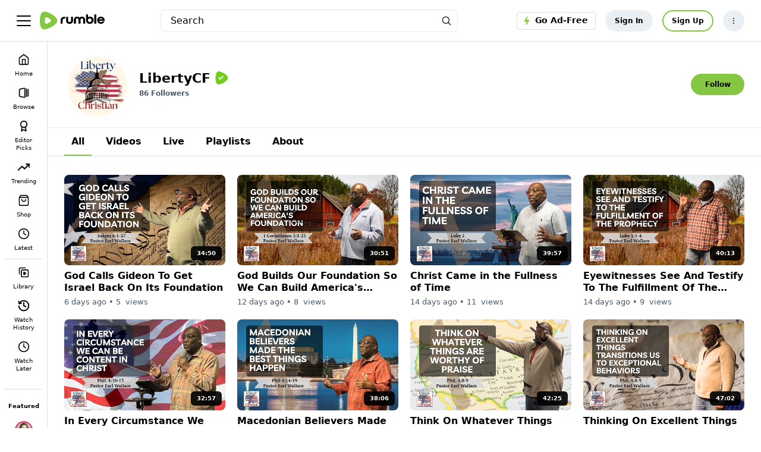

--- FILE ---
content_type: text/html;charset=utf-8
request_url: https://rumble.com/user/LibertyCF
body_size: 99531
content:
<!doctype html>
<html lang=en_US ><head prefix="og: http://ogp.me/ns# fb: http://ogp.me/ns/fb#"><meta name=viewport content="width=device-width,initial-scale=1"><title>LibertyCF</title><link rel=canonical href=https://rumble.com/user/LibertyCF><link rel=next href="https://rumble.com/user/LibertyCF?page=2"><link rel="preload" href="https://1a-1791.com/s/assets/fonts/inter-v.woff2" as="font" type="font/woff2" crossorigin><link rel=preconnect href=https://1a-1791.com><script data-consent-outdated=0 data-consent-type=NONE type=text/javascript>
function getConsentProperty(name){return ({RumCP:{name:"u_c",ttl_s:15768000},RumUS:{name:"u_s",ttl_s:2592000},RumUAS:{name:"a_s",ttl_s:315360000},RumPP:{name:"premium_popup",ttl_s:432000},RumPM:{name:"mute",ttl_s:null},RumPV:{name:"volume",ttl_s:null},RumPCCLang:{name:"lang",ttl_s:null},RumPRWTT:{name:"p_rwt_t",ttl_s:null},RumPRWTV:{name:"p_rwt_v",ttl_s:null},RumPVRID:{name:"viewer_id",ttl_s:null},RumPA:{name:"autoplay",ttl_s:null},RumPADWT:{name:"ad_wt",ttl_s:null},RumUT:{name:"ui_t",ttl_s:31536000},RumRVS:{name:"rvs",ttl_s:null},GtAdS:{name:null,ttl_s:null},GtAdUD:{name:null,ttl_s:null},GtAdP:{name:null,ttl_s:null},GtAS:{name:null,ttl_s:null},FbPM:{name:"_fbp",ttl_s:7776000},FbLER:{name:"lastExternalReferrer",ttl_s:7776000},FbLERT:{name:"lastExternalReferrerTime",ttl_s:7776000},RumNN:{name:"_nnc",ttl_s:2592000},RumPHPSession:{name:"PHPSESSID",ttl_s:2592000},GoodioRI:{name:"bb_referrerid",ttl_s:172800000},RumUTB:{name:"themePreference",ttl_s:null},RumRS:{name:"recentsearch",ttl_s:null},RumMDE:{name:"menuDrawerIsExpanded",ttl_s:null},RumCAC:{name:"chatAsChannel",ttl_s:null},GtagGeneral:{name:"_ga",ttl_s:63072000},GtagCounter:{name:"_ga_#",ttl_s:63072000},GtagDebug:{name:"ar_debug",ttl_s:5184000},GPrefNid:{name:"NID",ttl_s:15552000},GAntiFraud:{name:"AEC",ttl_s:15552000},DoubleClickTest:{name:"test_cookie",ttl_s:null},DoubleClickDSID:{name:"DSID",ttl_s:1209600},DoubleClickIDE:{name:"IDE",ttl_s:33696000},RACclid:{name:"_cids",ttl_s:8640000},GrecGeneral:{name:"_grecaptcha",ttl_s:15724800},RumLang:{name:"u_l",ttl_s:31536000},CFB:{name:"__cf_bm",ttl_s:1800},CFClearance:{name:"cf_clearance",ttl_s:86400},CFInternalI:{name:"cf_chl_rc_i",ttl_s:86400},CFInternalNI:{name:"cf_chl_rc_ni",ttl_s:86400},CFInternalM:{name:"cf_chl_rc_m",ttl_s:86400},RumCOP:{name:"u_cp",ttl_s:2592000}} || {})[name] || null; };
</script><script>
window.FEATURE_FLAGS = Object.freeze({});
</script>				<style>:root{--gray-25:#f6f7f9;--gray-50:#e4e8ec;--gray-100:#ccd4dc;--gray-200:#b3c0cb;--gray-300:#9babbb;--gray-400:#8397aa;--gray-500:#6b8399;--gray-600:#596e82;--gray-700:#495a6a;--gray-800:#384552;--gray-900:#283139;--gray-950:#1b2127;--brand-25:#f5faef;--brand-50:#ebf6e0;--brand-100:#d6ecc0;--brand-200:#c2e3a1;--brand-300:#aeda81;--brand-400:#99d062;--brand-500-rgb:133 199 66;--brand-500:rgb(var(--brand-500-rgb));--brand-600:#71ad34;--brand-700:#5c8d2a;--brand-800:#486e21;--brand-900:#334f17;--brand-950:#243710;--error-25:snow;--error-50:#fef2f2;--error-100:#fee2e2;--error-200:#fecaca;--error-300:#fca5a5;--error-400:#f87171;--error-500:#ef4444;--error-600:#dc2626;--error-700:#b91c1c;--error-800:#991b1b;--error-900:#7f1d1d;--error-950:#450a0a;--warning-25:#fffef5;--warning-50:#fefce8;--warning-100:#fef9c3;--warning-200:#fef08a;--warning-300:#fde047;--warning-400:#facc15;--warning-500:#eab308;--warning-600:#ca8a04;--warning-700:#a16207;--warning-800:#854d0e;--warning-900:#713f12;--warning-950:#422006;--success-25:#fbfefc;--success-50:#f0fdf4;--success-100:#dcfce7;--success-200:#bbf7d0;--success-300:#86efac;--success-400:#4ade80;--success-500:#22c55e;--success-600:#16a34a;--success-700:#15803d;--success-800:#166534;--success-900:#14532d;--success-950:#052e16;--fierce-red-25:#fffafb;--fierce-red-50:#feecf0;--fierce-red-100:#fccad6;--fierce-red-200:#f9a4b9;--fierce-red-300:#f77d9b;--fierce-red-400:#f4577d;--fierce-red-500:#f23160;--fierce-red-600:#eb0f44;--fierce-red-700:#c50d39;--fierce-red-800:#9e0a2e;--fierce-red-900:#780823;--fierce-red-950:#510518;--royal-purple-25:#f7f6fd;--royal-purple-50:#f4f2fd;--royal-purple-100:#e8e5fa;--royal-purple-200:#cac3f4;--royal-purple-300:#aba0ed;--royal-purple-400:#8c7ee7;--royal-purple-500:#6e5ce0;--royal-purple-600:#4f3ada;--royal-purple-700:#3a25c5;--royal-purple-800:#301fa3;--royal-purple-900:#261881;--royal-purple-950:#1c125f;--tree-poppy-25:#fffcfa;--tree-poppy-50:#fff1e5;--tree-poppy-100:#ffe1c7;--tree-poppy-200:#ffcc9e;--tree-poppy-300:#ffb675;--tree-poppy-400:#ffa04d;--tree-poppy-500:#ff8c26;--tree-poppy-600:#fa7500;--tree-poppy-700:#d16200;--tree-poppy-800:#a84f00;--tree-poppy-900:#803c00;--tree-poppy-950:#572900;--white-shades-00:#fff0;--white-shades-10:#ffffff1a;--white-shades-20:#fff3;--white-shades-40:#fff6;--white-shades-50:#ffffff80;--white-shades-60:#fff9;--white-shades-80:#fffc;--white-shades-90:#ffffffe6;--white-shades-100:#fff;--black-shades-00:#0000;--black-shades-20:#0003;--black-shades-40:#0006;--black-shades-60:#0009;--black-shades-80:#000c;--black-shades-100:#000;--vivid-blue-25:#f2f4fd;--vivid-blue-50:#e0e6fa;--vivid-blue-100:#c1c9f6;--vivid-blue-200:#a1adef;--vivid-blue-300:#7f8dec;--vivid-blue-400:#3b66f9;--vivid-blue-500:#3258e6;--vivid-blue-600:#2b50d1;--vivid-blue-700:#2341b2;--vivid-blue-800:#1d3794;--vivid-blue-900:#142d77;--vivid-blue-950:#0e255e;--creator-program-25:#f4fbff;--creator-program-50:#ecf8ff;--creator-program-100:#dbf1ff;--creator-program-200:#c3e9ff;--creator-program-300:#9adaff;--creator-program-400:#71cbff;--creator-program-500:#45b5f6;--creator-program-600:#3198d4;--creator-program-700:#217db2;--creator-program-800:#136290;--creator-program-900:#09496e;--creator-program-950:#03314c;--bg-blue:#37c;--black:var(--black-shades-100);--blue-hover:#2a62a7;--cloud:#88a0b8;--bone-rgb:214 224 234;--bone:rgb(var(--bone-rgb));--bone-50:rgb(var(--bone-rgb)/50%);--bone-70:rgb(var(--bone-rgb)/70%);--bone-highlight:#e6ecf2;--darkest-rgb:0 0 0;--darkest:rgb(var(--darkest-rgb));--darkest-0:rgb(var(--darkest-rgb)/0%);--darkest-5:rgb(var(--darkest-rgb)/5%);--darkest-10:rgb(var(--darkest-rgb)/10%);--darkest-20:rgb(var(--darkest-rgb)/20%);--darkest-40:rgb(var(--darkest-rgb)/40%);--darkest-80:rgb(var(--darkest-rgb)/80%);--darkest-90:rgb(var(--darkest-rgb)/90%);--darkest-muted:#101220;--darkmo-rgb:6 23 38;--darkmo:rgb(var(--darkmo-rgb));--darkmo-0:rgb(var(--darkmo-rgb)/0%);--darkmo-50:rgb(var(--darkmo-rgb)/50%);--darkmo-90:rgb(var(--darkmo-rgb)/90%);--fierce-red-rgb:242 49 96;--fierce-red:rgb(var(--fierce-red-rgb));--fierce-red-90:rgb(var(--fierce-red-rgb)/90%);--fierce-contrast-red-rgb:224,45,89;--fierce-contrast-red:rgb(var(--fierce-contrast-red-rgb));--fjord-light-rgb:146 156 166;--fjord-light:rgb(var(--fjord-light-rgb));--fjord-rgb:73 90 106;--fjord:rgb(var(--fjord-rgb));--fjord-50:rgb(var(--fjord-rgb)/50%);--fjord-highlight-rgb:44 54 64;--fjord-highlight:rgb(var(--fjord-highlight-rgb));--gren-hover:#77b23b;--important:#d14900;--warning:#ec0;--lite-gray:#eee;--lite-rgb:243 245 248;--lite:rgb(var(--lite-rgb));--lite-0:rgb(var(--lite-rgb)/0%);--lite-5:rgb(var(--lite-rgb)/5%);--lite-20:rgb(var(--lite-rgb)/20%);--lite-80:rgb(var(--lite-rgb)/80%);--lite-muted:#e9ebee;--powerslap-blue:#002cfe;--powerslap-blue-dark:#041e72;--barstool-sports-blue:#02213d;--barstool-sports-red:#d40f31;--royal-purple:#6e5ce0;--ufc-red-light:#d20a0a;--ufc-red-dark:#c41230;--crypto-btc:#ff7300;--crypto-usdt:#00a478;--crypto-xaut:#c79904;--dark-green-rbg:76 136 0;--dark-green:rgb(var(--dark-green-rbg));--white:var(--white-shades-100);--locals-bg-dark:#272727;--locals-fill-dark:var(--white);--locals-bg-light:#f0f0f0;--locals-fill-light:#080808;--locals-purple:#421c52;--locals-red:#e73348;--locals-red-hover:#c6172c;--channel-border-light:var(--bone-70);--channel-border-dark:#1f2e3c;--color-bg-featured:var(--white);--color-bg-featured-0:var(--white-shades-0);--color-bg-default:var(--white);--color-bg-default-0:var(--white-shades-0);--color-bg-main:var(--lite-muted);--color-separator:var(--bone);--color-separator-highlight:var(--bone-highlight);--color-txt-default:var(--darkest);--inverse-text-1:var(--white);--title-color:var(--color-txt-default);--text-2:var(--fjord);--icon-fill:var(--darkest);--menu-icon-color:var(--fjord);--menu-item-hover:var(--bone-50);--menu-border-color:var(--bone);--ufc-red:var(--ufc-red-light);--channel-border:var(--channel-border-light);--rumble-green:var(--brand-500);--rumble-green-25:rgb(var(--brand-500-rgb)/25%);--locals-bg:var(--locals-bg-light);--locals-fill:var(--locals-fill-light);--brand-sm-1:#f97805;--brand-sm-2:#4e2817;--brand-whatsapp:#4dc247;--brand-truthsocial:#5150e7;--brand-email:#d44638;--background:var(--white);--surface:var(--gray-25);--subtle-highlight:var(--surface);--background-highlight:var(--gray-50);--on-secondary:var(--gray-100);--secondary-variant:var(--gray-400);--primary-variant:var(--gray-600);--secondary:var(--gray-800);--primary:var(--darkest);--link-green:var(--brand-800);--rant-01:#63a1ef;--rant-02:#b8ea86;--rant-03:#f8e81b;--rant-04:#f4a622;--rant-05:#bd0fe0;--rant-06:#910ffe;--rant-07:#d0021c}[data-theme=dark]{--color-bg-featured:var(--darkest);--color-bg-featured-0:var(--darkest-0);--color-bg-default:var(--darkest);--color-bg-default-0:var(--darkest-0);--color-bg-main:var(--darkest);--color-separator:var(--fjord-50);--color-separator-highlight:var(--fjord-highlight);--color-txt-default:var(--white);--inverse-text-1:var(--darkest);--text-2:var(--cloud);--icon-fill:var(--white);--menu-icon-color:var(--bone);--menu-item-hover:var(--fjord-50);--menu-border-color:var(--fjord);--ufc-red:var(--ufc-red-dark);--channel-border:var(--channel-border-dark);scrollbar-color:var(--bone) var(--fjord-highlight);--locals-bg:var(--locals-bg-dark);--locals-fill:var(--locals-fill-dark);--brand-sm-2:var(--white);--background:var(--darkest);--surface:var(--gray-950);--subtle-highlight:var(--surface);--background-highlight:var(--gray-900);--on-secondary:var(--gray-700);--secondary-variant:var(--gray-300);--primary-variant:var(--gray-100);--secondary:var(--gray-25);--primary:var(--white);--link-green:var(--brand-500)}:root{--screen-xxs:240px;--screen-xs:380px;--screen-sm:480px;--screen-md:700px;--screen-lg:900px;--screen-xlg:1200px;--screen-xl:1440px;--screen-xxl:1920px;--border-radius-xl:16px;--border-radius-lg:12px;--border-radius:8px;--border-radius-sm:6px;--border-radius-xs:4px;--border-radius-xxs:2px;--font-base:inter,system-ui,sans-serif;--header-top-offset:0px;--header-height:5rem;--header-logo-width:10rem;--featured-height:60px;--padding-home:24px;--max-content-width:1700px;--main-menu-transition:150ms;--color-scheme:light}@font-face{font-display:optional;font-family:Inter;font-style:normal;font-weight:100 900;src:url(https://1a-1791.com/s/assets/fonts/inter-v.woff2) format("woff2-variations");unicode-range:u+00??,u+0131,u+0152-0153,u+02bb-02bc,u+02c6,u+02da,u+02dc,u+0304,u+0308,u+0329,u+2000-206f,u+2074,u+20ac,u+2122,u+2191,u+2193,u+2212,u+2215,u+feff,u+fffd}[data-theme=dark]{--color-scheme:dark}.border-box{box-sizing:border-box}.border-box *,.border-box :after,.border-box :before{box-sizing:inherit}.bottom-border{border-bottom:1px solid var(--color-separator)}.link:active,.link:hover,.links:link{text-decoration:none}.section-content{background-color:var(--color-bg-featured)}.padded-content{padding-bottom:32px;padding-top:32px}@media (max-width:699.98px){.padded-content{padding-bottom:20px;padding-top:20px}}html{background-color:var(--color-bg-default);color:var(--color-txt-default);color-scheme:var(--color-scheme);font:normal 14px/1.5 var(--font-base);-webkit-text-size-adjust:100%}html[data-theme=dark]{-moz-osx-font-smoothing:grayscale;-webkit-font-smoothing:antialiased}main{background-color:var(--color-bg-featured)}@media (max-width:699.98px){:root{--header-height:4rem;--header-logo-width:8rem}}a,button,input,select,textarea{-webkit-tap-highlight-color:transparent}a,address,body,button,h1,h2,h3,input,ol,option,select,textarea,ul{color:inherit;font-family:inherit;font-size:inherit;font-style:inherit;font-weight:inherit;line-height:inherit;margin:0;padding:0;text-decoration:inherit}[type=button],[type=submit],button{-webkit-appearance:auto;appearance:auto;background-color:initial;border-style:none;cursor:pointer}button svg{pointer-events:none}ol,ul{list-style:none}ol.bullet-list,ul.bullet-list{list-style:disc;padding-left:16px}label{cursor:pointer}a:hover{text-decoration:underline}.h1{font-size:2rem;font-weight:700;line-height:1.3;margin:1rem 0;overflow-wrap:break-word}small{color:var(--text-2);font-size:.9rem}.themable-locals-icon{color:var(--locals-purple)}[data-theme=dark] .themable-locals-icon{color:#fff}.flex{display:flex}.flex-1{flex:1}.clear{clear:both}.text-fierce-red{color:var(--fierce-red)}.round-button{align-items:center;border-radius:10rem;display:inline-flex;font-size:1rem;font-weight:600;justify-content:center;margin-left:.35rem;margin-right:.35rem;opacity:1;padding:.5rem .7rem}.round-button:hover{opacity:.85;text-decoration:none}.round-button:disabled,.round-button:disabled:hover{background:#999;cursor:default}.bg-green{background:var(--rumble-green);color:inherit}.bg-green:focus-visible,.bg-green:hover{background:var(--gren-hover);opacity:1}.bg-blue{background:var(--bg-blue);color:#fff}.bg-blue:focus-visible,.bg-blue:hover{background:var(--blue-hover);opacity:1}.bg-red{background:#b70000;color:#fff}.bg-grey{background:#999;color:#fff}.bg-purple{background:var(--royal-purple);color:#fff}.bg-purple:focus-visible,.bg-purple:hover{background:var(--royal-purple);color:#fff;opacity:.85}.bg-purple[disabled],.bg-purple[disabled]:hover{background:var(--royal-purple);color:#fff;opacity:.5}.bg-ghost{border:2px solid var(--rumble-green);box-sizing:border-box}.bg-ghost:hover{border:2px solid var(--gren-hover)}.ringed-button{box-shadow:inset 0 0 0 2px var(--rumble-green)}.ringed-button,.transparent-button{background-color:initial;color:#0d2437}.ringed-button:focus-visible,.ringed-button:hover,.transparent-button:focus-visible,.transparent-button:hover{background:var(--white)}.select-arrow-bg{-webkit-appearance:none;appearance:none;background-image:url("data:image/svg+xml;charset=utf-8,%3Csvg xmlns='http://www.w3.org/2000/svg' viewBox='0 0 34 21'%3E%3Cpath d='M16.984 12.888 4.682 1.022.984 4.589l16 15.433 16-15.433-3.698-3.567z'/%3E%3C/svg%3E");background-position:92%;background-repeat:no-repeat;background-size:8px}.CollectJsStyleSniffer iframe{height:auto}.CollectJsStyleSniffer input,.input-field{background-color:initial;border:1px solid var(--bone-highlight);border-radius:8px;box-sizing:border-box;color:var(--darkest);line-height:1rem;padding:1rem 1.25rem;width:100%}textarea.input-field{line-height:20px}.CollectJsStyleSniffer input,.input-field-thin{padding:.5rem .75rem}.CollectJsStyleSniffer input.invalid,.input-field-error,.input-field:invalid{border:1px solid var(--fierce-red)}.input-field:disabled{background-color:#06172614;border:1px solid #0000;color:#06172680;pointer-events:none}.input-field:focus,.input-field:invalid:focus{border:1px solid var(--fjord-highlight);outline:none}.input-field option{background-color:#fff;color:var(--darkest)}.input-field__counter-wrapper{align-items:center;display:flex;justify-content:flex-end;margin:0 4px 4px}.input-field__counter{color:var(--menu-border-color);display:block;font-size:12px;margin-left:8px}.input-field-error-message{color:var(--fierce-red);font-size:12px}.input-field-hint-message{color:var(--menu-border-color);font-size:12px}.thirds{margin-left:-1rem;margin-right:-1rem}.one-thirds,.two-thirds{box-sizing:border-box;padding-left:1rem;padding-right:1rem;width:100%}.video-processing-error{background:#900;color:#fff;padding:.75rem 1rem}.lrt-container{align-items:center;display:flex;flex-direction:column;justify-content:flex-start;left:0;max-height:0;overflow:visible;position:fixed;right:0;top:16px;z-index:3000}.lrt{align-items:stretch;border:1px solid;border-radius:.4em;box-shadow:0 5px 15px 0 #0006;box-sizing:border-box;cursor:pointer;display:flex;max-width:80vw;min-width:5em;transition:opacity .5s ease-in}.lrt--fade-out{opacity:0}.lrt--success{background:var(--rumble-green);border-color:#4c8800;color:#284700}.lrt--warning{background:#f2f2cc;border-color:#ee6;color:#a60}.lrt--error{background:#900;border-color:#c00;color:#fff}.lrt__content{padding:.6em .6em .6em 1em}.lrt__content :any-link{text-decoration:underline}.lrt__count-wrap{display:flex;flex-direction:column;justify-content:center}.lrt__count-number{border:1px solid;border-radius:calc(1px + .7em);display:inline-block;font-size:.8rem;font-weight:600;opacity:.75;padding:.1em .6em}.lrt__close{opacity:.75;padding:.6em 1em .6em .6em}.lrt:hover>.lrt__close{opacity:1}@media (min-width:700px){.mobile-only{display:none}.h1{font-size:2.2857rem}.thirds{display:flex;flex-wrap:wrap}.one-half,.one-thirds,.two-thirds{display:flex;flex-direction:column;width:33.3333%}.two-thirds{width:66.6667%}.one-half{width:50%}.round-button{font-size:1rem;margin-left:.5rem;margin-right:.5rem;padding:.85rem 1.3rem}}@media (max-width:699.98px){.desktop-only{display:none}}.header{background:var(--color-bg-default);border-bottom:1px solid var(--color-separator);box-sizing:border-box;height:var(--header-height);left:0;padding:0;position:fixed;top:0;width:100%;z-index:2022}[data-theme=dark] .header{color:var(--bone)}.header-div{align-items:center;color:#fff;display:flex;height:100%;padding:0 1rem;position:relative}.main-menu-toggle,.menu-toggle{align-items:center;display:flex;margin-left:-1rem;padding:1rem}.main-menu-close,.main-menu-open{display:inline-block;stroke:var(--darkest);stroke-linecap:round;stroke-linejoin:round;stroke-width:2px}.main-menu-close{display:none;stroke-width:3px}.main-menu-expanded .main-menu-close{display:inline-block}.main-menu-expanded .main-menu-open{display:none}.header-logo{color:var(--color-txt-default);margin-right:.2rem;width:var(--header-logo-width)}.header-upload{align-items:center;border-radius:10rem;box-sizing:border-box;display:flex;height:2.6rem;padding:0 .35rem;width:2.6rem}.header-upload svg{fill:var(--rumble-green);width:100%}.header-upload-menu{border:1px solid var(--menu-item-hover);border-radius:var(--border-radius-lg);box-shadow:0 4px 48px 0 #0000002b;display:none;right:0;top:var(--header-height)}.header-upload-menu>hr{border:1px solid var(--color-separator);border-bottom:0;margin:8px -8px}.header-upload-menu.pop-show,main{display:block}main{margin-top:var(--header-height)}.page__footer.nav--transition,main.nav--transition{transition:margin-left var(--main-menu-transition)}.u-deemphasized{color:var(--fjord)}#main-menu.main-menu-nav{border-right:1px solid var(--color-separator)}.main-menu-heading-extra,.main-menu-item-label{display:none}.main-menu-heading-extra{font-size:14px;font-weight:600;line-height:1.3}.main-menu-expanded .main-menu-heading-extra,.main-menu-expanded .main-menu-item-label,.main-menu-item-label-collapsed{display:block}.main-menu-expanded .main-menu-item-label-collapsed{display:none}.main-menu-heading-extra:hover{text-decoration:none}.main-menu-item-channel .user-image{height:30px;margin:0;width:30px}.main-menu-expanded .main-menu-item-channel .user-image{margin-right:.75rem}.main-menu-item-channel:not(.main-menu-item-channel-is-live) .user-image:hover{outline:5px solid var(--lite)}[data-theme=dark] .main-menu-item-channel:not(.main-menu-item-channel-is-live) .user-image:hover{outline-color:#192a37}.htmx-indicator{display:none}.htmx-request .htmx-indicator{display:unset}.header-user-actions{align-items:center;color:var(--color-txt-default);display:flex}@media (min-width:700px){.header-div{padding:0 2rem}.cmi,.cmx__section-head{padding-left:1.5rem;padding-right:1.5rem}.header-logo{margin-left:1rem;margin-right:1rem}}.header-user-info{display:none}.header-user{text-align:left}i.user-img--anon-icon,svg.user-img--anon-icon{display:block;flex-shrink:0;font-size:2.6rem;padding:.35rem}i.user-img--36,svg.user-img--36{display:block;flex-shrink:0;font-size:24px;height:36px;width:36px}@media (min-width:700px){.header-user{align-items:center;display:flex}.header-user-name,.header-user-stat{color:var(--darkest);display:block}.header-user-name{color:var(--darkest);padding:.1rem 0}.header-user-info{display:inline-block;margin-left:.5rem}}#header-user-menu{border:1px solid var(--menu-item-hover);border-radius:var(--border-radius-lg);box-shadow:0 4px 48px 0 #0000002b;display:none;right:0;top:var(--header-height)}#header-user-menu.pop-show,.header-user-menu-link{display:block}.main-menu-licensed-icon{fill:#fff}.cart-hidden{display:none}.navs{position:fixed;top:var(--header-height);width:100%;z-index:2022}.hover-menu{background:#fff;box-sizing:border-box;overflow-x:hidden;overflow-y:auto;padding:12px 8px;position:absolute;width:16rem}#main-menu{background:#fff;border-radius:0;bottom:0;display:none;font-size:10px;left:0;min-width:0;padding-bottom:3rem;position:fixed;text-align:center;top:var(--header-height);width:80px;-ms-overflow-style:none;scrollbar-width:none}#main-menu,.foot,.hover-menu{background:var(--color-bg-default);color:var(--color-txt-default)}.main-menu-expanded #main-menu{display:block;font-size:14px;font-weight:500;padding:20px 12px;text-align:unset;width:20rem;-ms-overflow-style:unset;scrollbar-width:unset}@media (min-width:700px){#main-menu,.navs{top:var(--header-height)}}@media (min-width:1200px){#main-menu{display:block}}.main-menu-item{align-items:center;border-radius:8px;display:flex;flex-direction:column;line-height:1.3;padding:8px 4px}.main-menu-expanded .main-menu-item{border-radius:24px;flex-direction:row;padding:10px 8px 10px 16px}.main-menu-item-channel:hover,.main-menu-item:hover{text-decoration:none}.main-menu-item:not(.main-menu-item--active):hover{background-color:var(--lite)}[data-theme=dark] .main-menu-item:not(.main-menu-item-channel):not(.main-menu-item--active):hover{background-color:#192a37}.main-menu-item.active{background-color:var(--lite);color:var(--rumble-green)}[data-theme=dark] .main-menu-item.active{background-color:#192a37}.main-menu-item-channel-container{align-items:center;display:flex;justify-content:center}a.main-menu-item{overflow:hidden;text-overflow:ellipsis}.header-user-menu__menu-item,button.main-menu-item{white-space:normal;width:100%}.header-user-menu__menu-item{align-items:center;border-radius:24px;box-sizing:border-box;display:flex;flex-direction:row;line-height:1.3;overflow:hidden;padding:10px 8px 10px 16px;text-overflow:ellipsis}.header-user-menu__menu-item:hover{background-color:var(--lite);text-decoration:none}[data-theme=dark] .header-user-menu__menu-item:hover{background-color:#192a37}.header-user-menu__menu-icon{height:20px;margin-bottom:0;margin-right:1rem;width:20px}.header-user-menu__menu-item--user{justify-content:space-between;overflow:hidden;padding:10px 0}.header-user-menu__menu-item--user:hover,[data-theme=dark] .header-user-menu__menu-item--user:hover{background-color:initial}.header-user-menu__user-container{align-items:center;display:flex;overflow:hidden}.header-user-menu__user-info{overflow:hidden}.header-user-menu__user-container .header-user-menu__user-img{height:36px;margin-right:5px;width:36px}.header-user-menu__name{font-weight:700;margin:0;overflow:hidden;text-overflow:ellipsis;white-space:nowrap}.header-user-menu__name--small{font-size:10px;font-weight:500}.header-user-menu__menu-item--locals{background-color:var(--lite);border-radius:4px;font-size:10px;font-weight:500;letter-spacing:-.03em;margin-bottom:12px;padding:8px;text-decoration:underline}[data-theme=dark] .header-user-menu__menu-item--locals{background:#2c3640}.header-user-menu__menu-item--locals svg{margin-right:10px}.main-menu-item-channel-container .main-menu-item-channel{align-items:center;border-radius:20px;color:var(--color-txt-default);display:flex}.main-menu-item-channel:hover{background:var(--lite)}.main-menu-expanded .main-menu-item-channel-container .main-menu-item-channel{width:100%}.main-menu-item.main-menu-item-channel:hover,[data-theme=dark] .main-menu-item.main-menu-item-channel:hover{background:#0000}.main-menu-expanded .main-menu-item.main-menu-item-channel:hover{background-color:var(--lite)}[data-theme=dark] .main-menu-expanded .main-menu-item.main-menu-item-channel:hover{background-color:#192a37}.main-menu-item-channel-label{overflow:hidden;text-overflow:ellipsis;white-space:nowrap}.main-menu-item-channel-label-wrapper{align-items:center;display:flex;flex:1;min-width:30px;overflow:hidden;padding:5px}.main-menu__live-tooltip{align-items:center;background-color:var(--color-bg-default);border-radius:0 24px 24px 0;box-shadow:8px 4px 12px 0 #00000014;box-sizing:border-box;display:flex;opacity:0;overflow:hidden;pointer-events:none;position:absolute;transition:opacity var(--main-menu-transition),transform var(--main-menu-transition),top var(--main-menu-transition)}[data-theme=dark] .main-menu__live-tooltip{box-shadow:8px 4px 12px 0 #00000029}.main-menu__live-tooltip--channel-hover{opacity:1;transform:translateX(8px)}.main-menu-item-channel-live-wrapper{align-items:center;background-color:var(--bone-50);border-radius:25px;color:var(--fjord);display:flex;font-size:10px;font-weight:600;letter-spacing:-3%;margin:5px 8px;padding:5px 8px}[data-theme=dark] .main-menu-item-channel-live-wrapper{background:#495a6a80;color:#fff}#main-menu .main-menu-item-channel-live-wrapper{display:none}.main-menu-expanded #main-menu .main-menu-item-channel-live-wrapper{display:flex}[data-theme=dark] .main-menu-item-channel:hover{background:#192a37}.main-menu-item-channel-live-dot{background-color:var(--fierce-red);border-radius:6px;height:6px;width:6px}.main-menu-item-channel-live-wrapper[data-live-viewers] .main-menu-item-channel-live-dot{margin-right:6px}#context-menu-mountpoint{position:relative}.cxm{border:1px solid var(--bone-highlight);border-radius:5px;box-shadow:0 4px 48px 0 #0000002b;position:absolute;z-index:2023}[data-theme=dark] .cxm{border:1px solid var(--fjord-highlight)}.cmx__section-head,.main-menu-heading{color:var(--color-txt-default);cursor:default;font-weight:600}.cmi{-webkit-appearance:none;appearance:none;text-align:left;white-space:normal;width:100%}.cmi,.cmx__section-head{display:block;padding:10px 8px 10px 16px}.cmi+.cmx__section-head{border-top:1px solid var(--bone-highlight);margin-top:.3rem;padding-top:.7rem}.main-menu-item-important{color:var(--important)}.cmi:not(.cmi--active):focus-visible,.cmi:not(.cmi--active):hover{text-decoration:none}.cmi.cmi--info{color:#666;font-size:1rem}.cmi.cmi--info:hover{background:#0000;color:#666}.main-menu-divider{margin:4px 0}.main-menu-divider,.main-menu-heading{border-top:1px solid var(--color-separator)}.main-menu-heading{align-items:center;display:flex;font-size:10px;font-weight:700;justify-content:center;line-height:1.3;margin:20px 0 0;padding:1.5rem 5px 1rem}.main-menu-expanded .main-menu-heading{font-size:16px;justify-content:space-between;padding:24px 0 12px}:any-link>.main-menu-heading{cursor:pointer}:is(a .main-menu-heading:hover,a .main-menu-heading:active) .main-menu-item-label{text-decoration:underline}.main-menu-icon{height:20px;margin-bottom:.5rem;margin-right:0;width:20px}.main-menu-expanded .main-menu-icon{margin-bottom:0;margin-right:1rem}.main-menu-end-icon{height:20px;margin-left:auto;opacity:.5;width:20px}.main-menu-item--active{color:var(--rumble-green);cursor:default}.main-menu-item--active:hover{text-decoration:none}.main-menu-signout{margin:1rem 0 1.25rem}.main-menu-channel-count{display:none}.main-menu-expanded .main-menu-channel-count,.main-menu__view-all,.main-menu__view-all--collapsed{align-items:center;display:flex;justify-content:center}.main-menu__view-all,.main-menu__view-all--collapsed{cursor:pointer;font-weight:600;line-height:1;padding:16px 8px 4px}.main-menu__view-all{display:none;font-size:14px}.main-menu-expanded .main-menu__view-all--collapsed{display:none;font-size:12px}.foot,.main-menu-expanded .main-menu__view-all{display:flex}.foot{align-items:center;border-top:1px solid var(--color-separator);justify-content:space-between;padding:1.5rem 2rem}[data-theme=dark] .foot{color:var(--bone)}.foot__legal,.foot__nav{padding:.4em .5em}.foot__legal-list,.foot__nav-list{display:flex;flex-wrap:wrap}.foot__nav-list{flex-direction:column;font-weight:600}.foot__legal-list{flex-direction:row;justify-content:center}.foot__copyright,.foot__legal{font-size:12px}.foot__copyright{align-items:center;display:flex;justify-content:center}.foot__icon{fill:var(--fjord);height:24px;margin-left:24px}[data-theme=dark] .foot__icon{fill:var(--cloud)}@media (min-width:1200px){.page__footer,main{margin-left:80px}.main-menu-expanded .page__footer,.main-menu-expanded main{margin-left:20rem}}.foot__legal-item,.foot__nav-item{display:block;list-style-type:none;padding:.5rem}.foot__nav-item{white-space:nowrap}.foot__legal-link,.foot__nav-link{color:#0d2437;outline-offset:.25em;text-decoration:none}@media (min-width:700px){.foot__nav-list{flex-direction:row}}@media (max-width:699.98px){.foot{align-items:flex-start;flex-direction:column;padding:1.5rem 1rem}.foot__legal,.foot__nav{padding:1em 0}.foot__copyright,.foot__legal{width:100%}}#-v2 .constrained,.constrained{box-sizing:border-box;margin:0 auto;max-width:var(--max-content-width);padding-left:1rem;padding-right:1rem;width:100%}@media (min-width:700px){.constrained{padding-left:2rem;padding-right:2rem}}.main-menu-item-channel .user-image.channel-live{border:2px solid var(--fierce-red)}.news_notification{align-items:center;background:var(--rumble-green);color:var(--darkest);display:flex;justify-content:center;padding:.5rem 0;position:fixed;top:0;width:100%;z-index:2022}.news_notification_a{box-sizing:border-box;padding:0 2.1rem 0 .5rem;text-align:center;width:100%}.news_close{align-items:center;bottom:0;cursor:pointer;display:flex;padding:0 .7rem;position:absolute;right:0;top:0}.news_close-x{background:#ffffff80;border-radius:100%;height:.8rem;padding:.2rem;stroke:#333;width:.8rem}.news_close:hover .news_close-x{background:#ffffffbf}.theme-black-white{color:#000}[data-theme=dark] .channel-item,[data-theme=dark] .media-engage .media-video-action,[data-theme=dark] .video-counters--icon{color:var(--bone)}[data-theme=dark] .content{background:var(--darkest)}[data-theme=dark] .mediaList-list.related{background:var(--darkest);border-color:var(--darkest);box-shadow:none}[data-theme=dark] .round-button{color:var(--bone)}[data-theme=dark] .round-button:focus-visible,[data-theme=dark] .round-button:hover{background:#1a2a37;color:var(--white);opacity:1}[data-theme=dark] .round-button:focus-visible{outline:1px solid var(--white);outline-offset:2px}[data-theme=dark] .round-button:disabled,[data-theme=dark] .round-button:disabled:hover{background:var(--fjord)}[data-theme=dark] .bg-green{background:var(--rumble-green);color:var(--darkest)}[data-theme=dark] .bg-green:focus-visible,[data-theme=dark] .bg-green:hover{background:#8dd447;color:var(--darkest)}[data-theme=dark] .bg-blue{background:var(--bone);color:var(--darkest)}[data-theme=dark] .bg-blue:focus-visible,[data-theme=dark] .bg-blue:hover{background:var(--white);color:var(--darkest)}[data-theme=dark] .bg-red{background:#e02d59;color:#fff}[data-theme=dark] .bg-red:focus-visible,[data-theme=dark] .bg-red:hover{background:var(--fierce-red);color:#fff}[data-theme=dark] .bg-grey{background:#0000;border:1px solid var(--rumble-green);color:var(--bone)}[data-theme=dark] .bg-grey:focus-visible,[data-theme=dark] .bg-grey:hover{background:#1a2a37;color:var(--white)}[data-theme=dark] .bg-purple{background:var(--royal-purple);color:#fff}[data-theme=dark] .bg-purple:focus-visible,[data-theme=dark] .bg-purple:hover{background:var(--royal-purple);color:#fff;opacity:.85}[data-theme=dark] .bg-purple[disabled],[data-theme=dark] .bg-purple[disabled]:hover{background:var(--royal-purple);color:#fff;opacity:.5}[data-theme=dark] .select-arrow-bg{background-image:url("data:image/svg+xml;charset=utf-8,%3Csvg xmlns='http://www.w3.org/2000/svg' viewBox='0 0 34 21'%3E%3Cpath fill='%2388a0b8' d='M16.984 12.888 4.682 1.022.984 4.589l16 15.433 16-15.433-3.698-3.567z'/%3E%3C/svg%3E")}[data-theme=dark] .video-processing-error{background:#e02d59;color:#fff}[data-theme=dark] .theater-mode #theaterVideoPlayer{background:var(--darkest)}[data-theme=dark] .docked-chat{background:var(--darkest)!important}[data-theme=dark] .docked-chat>.chat{color:var(--bone)}[data-theme=dark] .lrt{box-shadow:0 5px 20px 0 #0009}[data-theme=dark] .lrt--success{background:var(--rumble-green);border-color:var(--rumble-green);color:var(--darkest)}[data-theme=dark] .lrt--error{background:#e02d59;border-color:#fff;color:#fff}[data-theme=dark] .module-title{color:var(--cloud)}[data-theme=dark] .tab-heading.tab-active{background:var(--darkest);border-color:var(--darkest);color:var(--bone)}[data-theme=dark] .livestream-begins,[data-theme=dark] .watching-now{color:var(--fierce-red)}[data-theme=dark] #video-comments-loading{color:var(--fjord)}[data-theme=dark] .loading-spinner{border-color:var(--cloud);border-top-color:var(--rumble-green)}[data-theme=dark] .user-image.user-image--img,[data-theme=dark] svg.user-image--icon{background-color:#1f2e3c;border-color:#344453;stroke:var(--cloud)}[data-theme=dark] .user-image.user-image--img.channel-live{border-color:var(--fierce-red)}[data-theme=dark] .media-heading-info,[data-theme=dark] .streamed-on{color:var(--cloud)}[data-theme=dark] button.locals-button{background:#e02d59}[data-theme=dark] .locals-button:hover{background:var(--fierce-red)}[data-theme=dark] .share-fb-container,[data-theme=dark] iframe{color-scheme:auto}[data-theme=dark] .rumbles-vote{color:var(--cloud)}[data-theme=dark] .rumbles-vote-down,[data-theme=dark] .rumbles-vote-up,[data-theme=dark] button.rumbles-vote-down,[data-theme=dark] button.rumbles-vote-up{color:var(--bone)}[data-theme=dark] button.rumbles-vote-down,[data-theme=dark] button.rumbles-vote-up{background:#1f2e3c;border-color:var(--fjord-highlight)}[data-theme=dark] .rumbles-vote-down:focus-visible,[data-theme=dark] .rumbles-vote-down:hover,[data-theme=dark] .rumbles-vote-up:focus-visible,[data-theme=dark] .rumbles-vote-up:hover,[data-theme=dark] button.rumbles-vote-down:focus-visible,[data-theme=dark] button.rumbles-vote-down:hover,[data-theme=dark] button.rumbles-vote-up:focus-visible,[data-theme=dark] button.rumbles-vote-up:hover{background:#344453;color:var(--white)}[data-theme=dark] .rumbles-vote-down:focus-visible,[data-theme=dark] .rumbles-vote-up:focus-visible{outline:1px solid var(--white);outline-offset:-1px}[data-theme=dark] button.rumbles-vote-down.active,[data-theme=dark] button.rumbles-vote-up.active{background:#427500;color:#fff}[data-theme=dark] .media-icon-embed,[data-theme=dark] .media-icon-license{stroke:var(--bone)}[data-theme=dark] .media-description,[data-theme=dark] foot__legal-item a,[data-theme=dark] foot__nav-item a{color:var(--bone)}[data-theme=dark] .mediaList-link-more a{background:var(--darkest);border-color:var(--fjord-highlight);color:var(--cloud)}[data-theme=dark] .mediaList-link-more a:focus-visible,[data-theme=dark] .mediaList-link-more a:hover{background:#1a2a37;border-color:var(--cloud);color:var(--bone)}[data-theme=dark] .mediaList-item:has(.mediaList-link:hover){background:#1a2a37}[data-theme=dark] .mediaList-link:focus-visible,[data-theme=dark] .mediaList-link:hover{background:#1a2a37}[data-theme=dark] .mediaList-link:focus-visible h3,[data-theme=dark] .mediaList-link:hover h3{color:var(--white)}[data-theme=dark] img.mediaList-image{background:#10212f}[data-theme=dark] .mediaList-by-heading,[data-theme=dark] .mediaList-earnings,[data-theme=dark] .mediaList-rumbles{color:var(--cloud)}[data-theme=dark] .mediaList-liveCount{color:var(--fierce-red)}[data-theme=dark] .mediaList-by.size-large .mediaList-earnings:before,[data-theme=dark] .mediaList-by.size-large .mediaList-liveCount:before,[data-theme=dark] .mediaList-by.size-xlarge .mediaList-earnings:before,[data-theme=dark] .mediaList-by.size-xlarge .mediaList-liveCount:before,[data-theme=dark] .mediaList-plays,[data-theme=dark] .mediaList-plays:before,[data-theme=dark] .mediaList-timestamp,[data-theme=dark] .mediaList-timestamp:before{color:var(--cloud)}[data-theme=dark] .mediaList-duration,[data-theme=dark] .mediaList-live{background:#06172699;color:var(--white)}[data-theme=dark] .mediaList-duration{-webkit-backdrop-filter:blur(2px);backdrop-filter:blur(2px)}[data-theme=dark] .mediaList-live{background:#e02d59;color:#fff}[data-theme=dark] .main-menu-close,[data-theme=dark] .main-menu-open{stroke:var(--bone)}[data-theme=dark] .main-menu-close:hover,[data-theme=dark] .main-menu-open:hover{stroke:var(--white)}[data-theme=dark] .cmi{color:var(--bone)}[data-theme=dark] .cmi+.cmx__section-head{border-top-color:var(--fjord-highlight)}[data-theme=dark] .cmi.cmi--info{color:var(--cloud)}[data-theme=dark] .cmi:not(.cmi--active):focus-visible,[data-theme=dark] .cmi:not(.cmi--active):hover{background-color:#192a37}[data-theme=dark] .cmi.cmi--info:hover{background:#0000;color:var(--cloud)}[data-theme=dark] .main-menu-item-important{color:#ff8c26}[data-theme=dark] .main-menu-item-important>.main-menu-icon{color:#ff8c26ee}[data-theme=dark] .main-menu-licensed-icon{fill:none}[data-theme=dark] .u-deemphasized{color:var(--cloud)}[data-theme=dark] .footer-nav-link:focus-visible,[data-theme=dark] .footer-nav-link:hover,[data-theme=dark] .footer-terms-link:focus-visible,[data-theme=dark] .footer-terms-link:hover{color:var(--white)}[data-theme=dark] .footer-copyright{color:var(--cloud)}[data-theme=dark] .user-notifications{background:var(--darkest)}[data-theme=dark] .user-notifications h1,[data-theme=dark] .user-notifications--empty--text,[data-theme=dark] .user-notifications--loading-bar,[data-theme=dark] .user-notifications--text{color:#fff}[data-theme=dark] .user-notifications--bell path{fill:#fff}[data-theme=dark] .user-notifications--show-more{color:#fff}[data-theme=dark] .user-notifications--close path{fill:#fff}@media (min-width:700px){[data-theme=dark] .media-heading-info:before{color:var(--fjord)}[data-theme=dark] .header-user-name,[data-theme=dark] .header-user-stat,[data-theme=dark] .media-earnings{color:var(--cloud)}[data-theme=dark] .header-user-name{color:var(--white)}[data-theme=dark] .footer-terms-link.divider:after{color:var(--fjord)}}[data-theme=dark] .promo-widget-content{color:var(--darkest)}[data-theme=dark] #wrapper{background:var(--darkest);padding-bottom:20px}[data-theme=dark] #wrapper .app-promote__subtitle,[data-theme=dark] #wrapper .description,[data-theme=dark] #wrapper .small-description,[data-theme=dark] #wrapper .small-title,[data-theme=dark] #wrapper .title{color:var(--bone)}[data-theme=dark] .legal-nav--a{background-color:initial;border-color:var(--fjord-highlight);color:var(--bone)}[data-theme=dark] .legal-nav--a:focus-visible,[data-theme=dark] .legal-nav--a:hover{background-color:#1a2a37;color:var(--white)}[data-theme=dark] .legal-nav--a:focus-visible{text-decoration:underline}[data-theme=dark] .updated.highlight{color:var(--rumble-green);text-decoration:underline}[data-theme=dark] .updated.highlight.line{border-left:2px solid var(--cloud);margin-left:-20px;padding-left:20px}[data-theme=dark] .h3{color:var(--bone)}[data-theme=dark] .listing-header--white-bg{background:#1a2a37}[data-theme=dark] .listing-header--thumb{border-color:#294257}[data-theme=dark] .listing-header--icon svg{stroke:var(--bone)}[data-theme=dark] .video-item{background:var(--darkest);box-shadow:none}[data-theme=dark] .video-item:hover{background:#1a2a37}[data-theme=dark] .video-item:has(.video-item--a:focus-visible) h3.video-item--title-color,[data-theme=dark] .video-item:hover h3.video-item--title-color{color:var(--white)}[data-theme=dark] .video-item:has(.video-item--a:focus-visible){background:#1a2a37}[data-theme=dark] .video-item--img{background-color:#10212f}[data-theme=dark] .video-item--earned:after,[data-theme=dark] .video-item--footer{color:var(--cloud)}[data-theme=dark] .video-item--live:after{background-color:#e02d59}[data-theme=dark] .video-item--duration:after{-webkit-backdrop-filter:blur(2px);backdrop-filter:blur(2px);background:#06172699;color:var(--white)}[data-theme=dark] .tuner-box--section{background:var(--darkest);box-shadow:none}[data-theme=dark] .tuner-box--section-header{color:var(--cloud);font-weight:600}[data-theme=dark] .tuner-box--link{color:var(--bone)}[data-theme=dark] a.tuner-box--link:focus-visible,[data-theme=dark] a.tuner-box--link:hover{background:#1f2e3c;color:var(--white)}[data-theme=dark] .tuner-box--link--current{background:#1f2e3c;color:var(--white)}@media (min-width:900px){[data-theme=dark] .media-by{padding-left:10px;padding-right:10px}}@media (max-width:1199.95px){[data-theme=dark] #is-sidebar-open:checked+.bottom-popup{background-color:var(--darkest)}}[data-theme=dark] .video-item--by-a{color:#fff}[data-theme=dark] .bottom-popup--button{background:#0000;border:1px solid var(--rumble-green);color:var(--bone)}[data-theme=dark] .bottom-popup--button:focus-visible,[data-theme=dark] .bottom-popup--button:hover{background:#1a2a37;color:#fff}[data-theme=dark] #is-sidebar-open:not(:checked)+.bottom-popup .bottom-popup--header{-webkit-backdrop-filter:blur(4px);backdrop-filter:blur(4px);background:#06172680}[data-theme=dark] .verification-badge-icon{color:var(--darkest);fill:var(--rumble-green)}[data-theme=dark] .overlay{background:var(--darkest);box-shadow:0 0 30px 0 #00000080}[data-theme=dark] .overlay-heading{background:var(--darkest);color:var(--bone)}[data-theme=dark] .overlay-close{color:var(--bone)}[data-theme=dark] .overlay-close:hover{color:var(--white)}[data-theme=dark] .overlay-button{background:#ddd;color:#000;opacity:.7}[data-theme=dark] .overlay-button:hover{opacity:1}[data-theme=dark] .overlay-bg{background:#06172680}[data-theme=dark] div.error,[data-theme=dark] p.error,[data-theme=dark] span.error{color:var(--fierce-red)}[data-theme=dark] input.error,[data-theme=dark] input.error[type=checkbox],[data-theme=dark] textarea.error{border:1px solid #e02d59}[data-theme=dark] #-v2 .form-checkbox label:before{background:url(/i/check-sheet-dark-2x.png) left 4px/32px 64px no-repeat}[data-theme=dark] #-v2 .form-radio label:before{background:url(/i/radio-sheet-dark-2x.png) left 4px/32px 64px no-repeat}[data-theme=dark] .CollectJsStyleSniffer input,[data-theme=dark] .input-field{border:1px solid var(--fjord-highlight);color:#fff}[data-theme=dark] .CollectJsStyleSniffer input.invalid,[data-theme=dark] .input-field-error,[data-theme=dark] .input-field:invalid{border:1px solid var(--fierce-red)}[data-theme=dark] .input-field:disabled{background-color:#ffffff1f;color:#ffffff80}[data-theme=dark] .input-field:focus,[data-theme=dark] .input-field:invalid:focus{border:1px solid var(--white)}[data-theme=dark] .input-field option{background-color:var(--darkest);color:#fff}[data-theme=dark] .login-form-login-div{border-bottom-color:var(--fjord-highlight)}[data-theme=dark] .login-form-input{background:#1f2e3c;border-color:#1f2e3c}[data-theme=dark] .login-form-input::placeholder{color:#73899e}[data-theme=dark] .login-form-register-div{border-top-color:var(--fjord-highlight)}[data-theme=dark] .license-modalpopup .description,[data-theme=dark] .license-modalpopup .footer .final-price .title,[data-theme=dark] .license-modalpopup .more-info{color:var(--cloud)}[data-theme=dark] .license-modalpopup li div{background:var(--darkest);color:var(--bone)}[data-theme=dark] .license-modalpopup li.selected div{background:var(--bone);border-color:var(--bone-highlight);color:var(--darkest)}[data-theme=dark] .license-modalpopup li:hover:not(.selected) div{background:#1a2a37;color:var(--white)}[data-theme=dark] .license-modalpopup li .license-amount,[data-theme=dark] .license-modalpopup li .license-name,[data-theme=dark] .license-modalpopup li.selected .license-amount,[data-theme=dark] .license-modalpopup li.selected .license-name{color:inherit}[data-theme=dark] .license-modalpopup .footer .final-price .amount{color:var(--bone)}[data-theme=dark] .license-modalpopup .footer{background:var(--darkest)}[data-theme=dark] .license-modalpopup :any-link{color:var(--bone)}[data-theme=dark] .license-modalpopup :any-link:focus-visible,[data-theme=dark] .license-modalpopup :any-link:hover{color:var(--white)}[data-theme=dark] .channel-item{background-color:var(--darkest);box-shadow:none}[data-theme=dark] span.username-selection-is-final{color:var(--cloud)!important}[data-theme=dark] #-v2 .registration_wrap input.default,[data-theme=dark] #-v2 .registration_wrap select{background:var(--darkest);border-color:var(--fjord-highlight);color:var(--bone)}[data-theme=dark] #-v2 .registration_wrap input.default::placeholder,[data-theme=dark] #-v2 .registration_wrap select.placeholder{color:#73899e!important}[data-theme=dark] #-v2 .registration_wrap select option{color:var(--bone)}[data-theme=dark] #-v2 #birthday-wrap select option.empty,[data-theme=dark] #-v2 #birthday-wrap select.digits,[data-theme=dark] #-v2 .registration_wrap select option.placeholder{color:#73899e}[data-theme=dark] #-v2 #birthday-wrap select option{color:var(--bone)}[data-theme=dark] #-v2 #birthday-wrap label{color:inherit}[data-theme=dark] #-v2 #registration a{color:var(--bone)}[data-theme=dark] #-v2 .ref_note,[data-theme=dark] #-v2 .spec,[data-theme=dark] #-v2 h4,[data-theme=dark] #-v2 h5{color:var(--cloud)}[data-theme=dark] #-v2 h1{color:var(--bone)}[data-theme=dark] #-v2 .register-options,[data-theme=dark] #-v2 .register-options .check{background:var(--darkest);border-color:var(--fjord-highlight)}[data-theme=dark] #-v2 .package-display .package-name,[data-theme=dark] #-v2 .package-display .package-price,[data-theme=dark] #-v2 .register-options .sub,[data-theme=dark] #-v2 .register-options .type{color:var(--bone)}[data-theme=dark] #-v2 .package-display,[data-theme=dark] #-v2 .register-options small{color:var(--cloud)}[data-theme=dark] #-v2 .register-options.active{background:var(--bone)}[data-theme=dark] #-v2 .register-options.active .check{background-color:var(--fjord)}[data-theme=dark] #-v2 .register-options.active .sub,[data-theme=dark] #-v2 .register-options.active .type,[data-theme=dark] #-v2 .register-options.active small{color:var(--darkest)}[data-theme=dark] #-v2 #regForm ul.group .datalist li{background:var(--darkest);border-color:var(--darkest);color:var(--cloud)}[data-theme=dark] #-v2 .regSubmitBtn,[data-theme=dark] #-v2 button.action{background:var(--rumble-green);color:var(--darkest)}[data-theme=dark] #-v2 .regSubmitBtn:focus-visible,[data-theme=dark] #-v2 .regSubmitBtn:hover,[data-theme=dark] #-v2 button.action:focus-visible,[data-theme=dark] #-v2 button.action:hover{background:#8dd447}[data-theme=dark] #-v2 #regForm form label.chackbox_wrap{background:url(/i/check_box_privacy_policy_bg_light.png) no-repeat}[data-theme=dark] #-v2 #regForm p,[data-theme=dark] #-v2 .registration_wrap.thirdPartyReg #regForm form label{color:var(--cloud)}[data-theme=dark] #chat--num-unread-messages{background:var(--rumble-green);color:var(--darkest)}[data-theme=dark] #chat--num-unread-messages:focus-visible,[data-theme=dark] #chat--num-unread-messages:hover{background-color:#8dd447}[data-theme=dark] .chat{background-color:var(--darkest);border-left:1px solid var(--fjord-highlight)}[data-theme=dark] .chat--emoji{--background:var(--darkest);--border-color:var(--fjord-highlight);--input-border-color:var(--fjord-highlight);--input-placeholder-color:#73899e;--input-font-color:var(--bone)}[data-theme=dark] .chat-subscribe-form{background-color:var(--darkest);border-top:1px solid var(--fjord-highlight)}[data-theme=dark] .chat--emoji-toggle{color:var(--bone);fill:var(--bone)}[data-theme=dark] .chat--subscribe-button:hover{background:#7f7f7f1a}[data-theme=dark] .chat--subscribe-close-button{stroke:#fff}[data-theme=dark] .chat--subscribe-header--desc-name,[data-theme=dark] .chat--subscribe-header--title-color{color:#fff}[data-theme=dark] .chat--subscribe-header--desc-text{color:var(--bone)}[data-theme=dark] .chat--subscribe-header--desc-text a{color:var(--rumble-green)}[data-theme=dark] .chat--subscribe-benefits-container{background-color:#ffffff14}[data-theme=dark] .chat--subscribe-badge-text,[data-theme=dark] .chat--subscribe-benefits-text,[data-theme=dark] .chat--subscribe-emotes-text{color:#fff}[data-theme=dark] .chat--subscribe-badge-example-background{background-color:#1a2a3780}[data-theme=dark] .chat--subscribe-badge-example-skelaton-text{background-color:#ffffff14}[data-theme=dark] .chat--subscribe-badge-example-skelaton-icon,[data-theme=dark] .chat--subscribe-badge-example-skelaton-text:first-child{background-color:#ffffff3d}[data-theme=dark] .chat--subscribe-badge-example-ui-demo{background-color:#1a2a37;border:1px solid var(--fjord-highlight)}[data-theme=dark] .chat--subscribe-badge-example-ui-demo-text{color:#fff}[data-theme=dark] .chat--subscribe-tos-text{color:var(--cloud)}[data-theme=dark] .chat--subscribe-tos-text a{color:var(--rumble-green)}[data-theme=dark] .chat--subscribe-cardselect-price{color:#fff}[data-theme=dark] .chat--rant-button{background-color:#fff3}[data-theme=dark] .chat--rant-overlay{-webkit-backdrop-filter:blur(4px);backdrop-filter:blur(4px);background:#061726bf}[data-theme=dark] .chat--rant-overlay:before{color:var(--white)}[data-theme=dark] .chat--verify-account{color:var(--rumble-green)}[data-theme=dark] .chat--sign-in{color:var(--darkest)}[data-theme=dark] .chat--sign-in:hover{background:#8dd447}[data-theme=dark] .chat-message-form-section{border-bottom:1px solid var(--fjord-highlight)}[data-theme=dark] .chat--input{background:var(--darkest);border-color:var(--fjord-highlight)}[data-theme=dark] .chat--input::placeholder{color:#73899e}[data-theme=dark] .chat--input:focus{border-color:var(--cloud)}[data-theme=dark] .chat--message-len{color:var(--bone)}[data-theme=dark] .chat--send:disabled{background:var(--fjord);color:var(--bone);opacity:.35}[data-theme=dark] .chat--header{color:#fff}[data-theme=dark] .chat--header,[data-theme=dark] .chat--height{border-bottom:1px solid var(--fjord-highlight)}[data-theme=dark] .chat--rant-price{background-color:#1a2a37;border-color:var(--fjord-highlight)}[data-theme=dark] .chat--rant-price:focus{background-color:#1a2a37;border-color:var(--cloud)}[data-theme=dark] .chat--send-rant{background:var(--rumble-green);color:var(--darkest)}[data-theme=dark] .chat--send-rant:hover{background:#8dd447}[data-theme=dark] .chat--send-rant:disabled{background:#1a2a37;color:var(--fjord)}[data-theme=dark] .chat--rant-empty-warning{color:var(--fierce-red)}[data-theme=dark] .chat--profile-pic{background-color:var(--white);border-color:var(--white)}[data-theme=dark] .chat-history--username{color:var(--cloud)}[data-theme=dark] .chat-history--rant{color:var(--white)}[data-theme=dark] .chat-history--kebab-button{background:#1f2e3c url("data:image/svg+xml;charset=utf-8,%3Csvg xmlns='http://www.w3.org/2000/svg' width='16' height='4'%3E%3Ccircle cx='2' cy='2' r='2' fill='%23d6e0ea'/%3E%3Ccircle cx='8' cy='2' r='2' fill='%23d6e0ea'/%3E%3Ccircle cx='14' cy='2' r='2' fill='%23d6e0ea'/%3E%3C/svg%3E") no-repeat 50%}[data-theme=dark] .chat--new-card-fields{color:var(--darkest);color-scheme:light}[data-theme=dark] #slider:before{background:var(--fjord)}[data-theme=dark] .chat--rant-amount-wrapper{background:var(--darkest)}[data-theme=dark] .chat--rant-preview-duration{color:var(--cloud)}[data-theme=dark] .chat--payment-form select[name=payment_method]{background-color:var(--darkest)}[data-theme=dark] .chat--lock{stroke:#fff}[data-theme=dark] #buy-to-see-comments,[data-theme=dark] #sign-in-to-see-comments{background-color:var(--darkest)}[data-theme=dark] .comment-count{color:var(--cloud)}[data-theme=dark] .comments-meta-author-video-owner{background-color:#2c3640}[data-theme=dark] .comments-sort-by{background-color:var(--darkest);box-shadow:none}[data-theme=dark] .comment-highlighted{background-color:var(--darkest)}[data-theme=dark] .comments-create-textarea{background:var(--darkest);border:1px solid var(--fjord-highlight);color:#fff}[data-theme=dark] .comments-create-textarea::placeholder{color:#73899e}[data-theme=dark] .comments-create-textarea:focus{border-color:var(--cloud)}[data-theme=dark] .comment-len{color:var(--cloud)}[data-theme=dark] .comments-action,[data-theme=dark] .comments-action:hover{color:var(--bone)}[data-theme=dark] .comment-toggle-replies{color:var(--rumble-green)}[data-theme=dark] .comment-toggle-replies:focus,[data-theme=dark] .comment-toggle-replies:hover{text-decoration:underline}[data-theme=dark] .locals-overlay .counts{color:var(--cloud)}[data-theme=dark] .locals-join-button-wrapper{background:#1a2a37}[data-theme=dark] .locals-overlay .note{color:var(--cloud)}[data-theme=dark] .locals-overlay .counts,[data-theme=dark] .locals-overlay .features{border-top-color:#1f2e3c}[data-theme=dark] .roku-wrap{background:var(--darkest);border-color:#1f2e3c}[data-theme=dark] .roku-code{background:#1f2e3c;border:1px solid var(--fjord-highlight);color:var(--white)}[data-theme=dark] .roku-code:focus{border-color:var(--cloud)}[data-theme=dark] div.media-description-section{background:var(--darkest)}[data-theme=dark] div.media-description-with-separator{border-color:var(--fjord-highlight)}[data-theme=dark] .media-heading-name{color:var(--white)}[data-theme=dark] .homepage-item--img{background-color:var(--darkest)}[data-theme=dark] .homepage-feature--line,[data-theme=dark] .homepage-item--info{color:inherit}[data-theme=dark] .homepage-item--top-live-viewers{color:var(--cloud)}[data-theme=dark] .main-menu-heading-extra,[data-theme=dark] .video-item--comments,[data-theme=dark] .video-item--views{color:var(--bone)}[data-theme=dark] .homepage-feature--info-inner h4{color:var(--cloud)}[data-theme=dark] .tuner-box{background:var(--darkest)}[data-theme=dark] .tuner-box--ul>li:not(:first-child){border-color:var(--fjord-highlight)}[data-theme=dark] .media-icon-share{stroke:var(--bone)}[data-theme=dark] .channel-item--by-verified{stroke:#000}[data-theme=dark] .video-item--comments svg,[data-theme=dark] .video-item--time,[data-theme=dark] .video-item--views svg{color:var(--bone)}[data-theme=dark] .round-button.media-video-action:focus-visible svg,[data-theme=dark] .round-button.media-video-action:hover svg{stroke:var(--white)}[data-theme=dark] .media-published{color:#bccbd9}[data-theme=dark] .comment-replies,[data-theme=dark] .comment-replies .comments-meta:before{border-color:var(--fjord-highlight)}[data-theme=dark] .comment-replies:before{background:var(--fjord)}[data-theme=dark] .rating-bar__fill{border-color:#0a1725}[data-theme=dark] .chat-sticky-rants__container{border-color:var(--fjord-highlight)}[data-theme=dark] .media-description--hide-button,[data-theme=dark] .media-description--show-button{color:#a2b5c9}[data-theme=dark] .buy-ppv-price-info,[data-theme=dark] .buy-ppv-success-check{background-color:#1a2a37}[data-theme=dark] .buy-ppv-channel-image{border-color:#294257!important}[data-theme=dark] .notification-btn{background:#ffffff1a}[data-theme=dark] .icon-notification{stroke:#fff}[data-theme=dark] .channel-about-description-socials,[data-theme=dark] .channel-about-sidebar--inner{background:var(--darkest)}[data-theme=dark] .channel-about-description-socials p,[data-theme=dark] .channel-about-sidebar .sidebar-details-icon,[data-theme=dark] .channel-about-sidebar p{color:var(--bone)}@media (max-width:1200px){[data-theme=dark] .channel-about-description-socials,[data-theme=dark] .channel-about-sidebar--inner{background:none}}[data-theme=dark] .share-url-container .share-url{background-color:var(--darkest);border:1px solid var(--fjord-highlight);color:#ffffff80}[data-theme=dark] .share-start:checked:before{border-color:#fff}[data-theme=dark] .share-start__time.checked{border-bottom:1px solid #fff;color:#fff}[data-theme=dark] .register-back-button{stroke:#fff}[data-theme=dark] .register-continue-button,[data-theme=dark] .register-submit-button{color:var(--darkest)}[data-theme=dark] .register-step-1 input,[data-theme=dark] .register-step-2 input{background:var(--darkest);border:1px solid var(--fjord-highlight)}[data-theme=dark] .register-form-login{border-top:1px solid var(--fjord-highlight);color:var(--bone)}[data-theme=dark] .register-form-login .login-button{color:#85c742}[data-theme=dark] .register-terms-label{color:#fff}[data-theme=dark] .register-terms-label input:before{border:2px solid var(--fjord-highlight)}[data-theme=dark] .register-terms-label input:checked:before{border:2px solid #fff}[data-theme=dark] .register-terms-label a{color:#85c742}[data-theme=dark] .consent-page--wrap h2,[data-theme=dark] .theme-black-white{color:#fff}[data-theme=dark] .consent-page--main .consent-page--description{color:var(--bone)}[data-theme=dark] .consent-page--wrap a{color:#85c742}@supports (display:grid){body{overflow-x:unset}}.category-header{background-color:var(--inverse-text-1);padding-top:2rem}.header__heading{color:var(--title-color);font-size:32px;font-weight:800;line-height:1.3}@media (max-width:800px){.header__heading{font-size:22px;line-height:24px}}.links{display:flex;font-size:20px;font-weight:700;line-height:1.3;margin-top:20px}@media (max-width:800px){.links{font-size:14px;margin-top:12px}}.links__title{border-bottom:2px solid #0000;padding-bottom:16px}@media (max-width:800px){.links__title{padding-bottom:8px}}.links__title--active{border-bottom-color:var(--rumble-green)}.links__title:not(:first-child){margin-left:36px}@supports (gap:36px){.links{gap:36px}.links__title:not(:first-child){margin-left:unset}}.heading{font-size:24px;font-weight:700;line-height:1.3}.paragraph{font-size:16px;line-height:1.5;margin:8px 0 0}.button{align-items:center;background-color:var(--rumble-green);border-radius:100px;color:var(--darkest);display:inline-flex;font-weight:600;justify-content:center;line-height:18px;padding:15px 32px}.button-empty{margin-top:32px}@media (max-width:800px){.button{font-size:12px;line-height:14px;padding:10px 20px}.button-empty{margin-top:24px}}.thumbnail__grid{display:flex;flex-wrap:wrap;margin:0 -20px -20px 0}@supports (display:grid){.thumbnail__grid{display:grid;gap:20px;grid-template-columns:repeat(5,minmax(0,1fr));margin:unset}}@media (max-width:1440px){@supports (display:grid){.thumbnail__grid{grid-template-columns:repeat(4,minmax(0,1fr))}}}@media (max-width:1150px){@supports (display:grid){.thumbnail__grid{grid-template-columns:repeat(3,minmax(0,1fr))}}}@media (max-width:875px){@supports (display:grid){.thumbnail__grid{grid-template-columns:repeat(2,minmax(0,1fr))}}}@media (max-width:560px){@supports (display:grid){.thumbnail__grid{grid-template-columns:minmax(0,1fr)}}}@media (max-width:800px){.thumbnail__grid{margin:0 -12px -12px 0}@supports (display:grid){.thumbnail__grid{gap:12px;margin:unset}}}.thumbnail__grid-item{background-clip:padding-box;border:0 solid #0000;border-width:0 20px 20px 0;width:19.98%}@media (max-width:800px){.thumbnail__grid-item{border-width:0 12px 12px 0}@supports (display:grid){.thumbnail__grid-item{border:unset}}}@supports (display:grid){.thumbnail__grid-item{background-clip:unset;border:unset;width:100%}}@media (max-width:1435px){.thumbnail__grid-item{width:24.975%}@supports (display:grid){.thumbnail__grid-item{width:100%}}}@media (max-width:1155px){.thumbnail__grid-item{width:33.3%}@supports (display:grid){.thumbnail__grid-item{width:100%}}}@media (max-width:875px){.thumbnail__grid-item{width:49.95%}@supports (display:grid){.thumbnail__grid-item{width:100%}}}@media (max-width:559px){.thumbnail__grid-item{width:100%}}.featured-channel__section{border-bottom:1px solid var(--menu-border-color);margin-bottom:32px;padding-bottom:32px}.featured-channel__section-header{align-items:center;display:flex;justify-content:space-between;margin-bottom:24px}.featured-channel__section-title{font-size:24px;font-weight:700}.featured-channel__section-title:hover{text-decoration:none}.featured-channel__section-view-all{align-items:center;border:1px solid var(--rumble-green);border-radius:100px;color:var(--color-txt-default);display:flex;font-size:12px;font-style:normal;font-weight:600;justify-content:center;line-height:14px;padding:10px 20px;white-space:nowrap}.featured-channel__section-view-all:hover{background-color:var(--rumble-green);text-decoration:none}.creator-card__container{align-items:center;background-color:var(--menu-item-hover);border-radius:var(--border-radius-lg);box-sizing:border-box;display:flex;flex-direction:column;height:100%;padding:24px 12px;width:100%}.creator-card__container:hover{text-decoration:none}.creator-card__image-container{border-radius:30px;margin-bottom:12px;margin-right:0;position:relative}.user-image.creator-card__image{font-size:48px;height:60px;margin:0;width:60px}.user-image.creator-card__image.creator-card__image--live{border:2px solid var(--fierce-red)}.creator-card__live-indicator{background-color:var(--fierce-red);border-radius:2px;bottom:0;color:#fff;font-size:10px;left:50%;line-height:1;padding:2px;position:absolute;text-transform:uppercase;transform:translate(-50%,50%)}.creator-card__title{align-items:center;color:var(--color-txt-default);display:flex;font-size:14px;font-weight:600;margin-bottom:2px;max-width:100%}.creator-card__title>span{overflow:hidden;text-overflow:ellipsis;white-space:nowrap}.creator-card__title>svg{flex-shrink:0;height:12px;margin-left:8px;width:12px}.creator-card__followers{color:var(--menu-icon-color);font-size:10px}.creator-card__follow-container{margin-top:12px}.channel-header--container{--channel-header-margin:16px;--channel-header-size:112px;--channel-header-border:6px;--channel-header-height:calc(var(--channel-header-margin)*2 + var(--channel-header-size));--channel-header-no-border:calc(var(--channel-header-size) - var(--channel-header-border)*2);--channel-header-img:calc(var(--channel-header-size) - var(--channel-header-border)*2);--channel-header-font:calc(var(--channel-header-size)/2);background-color:#000}.channel-header--content{align-items:center;display:flex}.channel-header--content-inner,.channel-subheader--content{background:var(--color-bg-default)}.channel-header--content-inner{height:100%;width:100%}.channel-header--content .constrained{align-items:center;display:flex;height:100%}.channel-header--letter,.channel-header--thumb{align-items:center;border:var(--channel-header-border) solid var(--color-bg-default);border-radius:50%;display:flex;justify-content:center;margin-top:-2rem}.channel-header--thumb{background-color:var(--color-bg-default);flex-shrink:0;overflow:hidden}.channel-header--img{color:#0000;height:var(--channel-header-img);object-fit:cover;width:var(--channel-header-img)}.channel-header--letter{background-color:var(--bg-blue);color:#fff;font-size:var(--channel-header-font);font-weight:700;height:var(--channel-header-size);line-height:var(--channel-header-no-border);text-transform:capitalize;width:var(--channel-header-size)}.channel-header--title{margin:0 1rem;overflow:hidden}.channel-header--title h1{font-size:22px;font-weight:700;line-height:1.25;overflow:hidden;text-overflow:ellipsis;white-space:nowrap}.channel-header--verified{flex-shrink:0;height:22px;margin-left:8px;width:22px}.channel-header--content-nobacksplash,.channel-header--content-nobacksplash .channel-header--content-inner,.channel-header--content-nobacksplash .constrained{height:var(--channel-header-height)}.channel-header--content-nobacksplash .channel-header--letter,.channel-header--content-nobacksplash .channel-header--thumb{margin-top:5px}.channel-subheader--content,.channel-subheader--content .constrained,.channel-subheader--menu{display:flex}.channel-subheader--content{border-top:1px solid var(--bone-highlight);box-shadow:0 1px 0 var(--bone);overflow-x:auto;width:100%}.channel-subheader--content .constrained{align-items:center}.channel-subheader--menu-item{font-size:16px;font-weight:700;line-height:1.3;margin-right:12px;padding:13px 12px 12px;white-space:nowrap}.channel-subheader--menu-item:hover{text-decoration:none}.channel-subheader--menu-item.active{border-bottom:2px solid var(--rumble-green)}.channel-subheader--socials{display:flex;margin-left:auto}.channel-subheader--socials-item{height:20px;margin:0 .5rem;vertical-align:middle}.channel-subheader--socials-item>svg{height:20px;width:20px}@media (max-width:699.98px){.channel-header--content,.channel-header--content .constrained,.channel-header--content-inner{height:144px}.channel-header--content-nobacksplash,.channel-header--content-nobacksplash .channel-header--content-inner,.channel-header--content-nobacksplash .constrained{height:208px}.channel-header--title{line-height:1;text-align:center;width:100%}.channel-header--title h1{font-size:16px}.channel-header--verified{height:20px}.channel-header--content .constrained{flex-direction:column}.channel-header--letter,.channel-header--thumb{margin-top:-4rem}.channel-subheader--socials{display:none}}.channel-header--backsplash{align-items:flex-start;display:flex;height:144px;justify-content:center;margin:0 auto;max-width:100%;overflow:hidden;transition:height var(--main-menu-transition)}@media (min-width:700px){.channel-header--backsplash{height:208px}}@media (min-width:1200px){.channel-header--backsplash{height:304px}}.channel-header--backsplash-img{height:100%;width:auto}[data-theme=dark] .channel-header--content-inner,[data-theme=dark] .channel-subheader--content{border-top:1px solid #ffffff14;box-shadow:0 1px 0 #152b38}.btn{--btn-h:48px;--btn-px:32px;--icon-size:16px;--btn-border:2px;--calc-p:var(--btn-py,0) calc(var(--btn-px) - var(--btn-border, 0));--calc-icon-only-p:calc(var(--btn-h)/2 - var(--icon-size)/2 - var(--btn-border)*2/2);align-items:center;border-color:#0000;border-radius:100px;border-style:solid;border-width:var(--btn-border);box-sizing:border-box;cursor:pointer;display:flex;font-size:14px;font-weight:600;height:var(--btn-h);justify-content:center;line-height:16px;padding:var(--calc-p)}.btn,.btn:hover{text-decoration:none}.btn:disabled{opacity:var(--button-disabled-opacity,.5);pointer-events:none}.btn>svg{flex-shrink:0;height:var(--btn-svg-size,var(--icon-size));pointer-events:none;width:var(--btn-svg-size,var(--icon-size))}.btn.btn-icon-only{padding:var(--calc-icon-only-p)}.btn.btn-icon-left>svg:first-child{margin-right:10px}.btn.btn-icon-right>svg:last-child{margin-left:10px}.btn-small{--btn-h:24px;--btn-px:12px;--icon-size:14px;font-size:10px}.btn-small.btn-icon-left>svg:first-child{margin-right:6px}.btn-small.btn-icon-right>svg:last-child{margin-left:6px}.btn-medium{--btn-h:36px;--btn-px:16px;--icon-size:16px;font-size:12px}.btn-large{--btn-h:48px;--btn-px:32px;--icon-size:16px;font-size:14px}.btn-full{width:100%}.btn-grey{background-clip:padding-box;background-color:var(--menu-item-hover);border-color:var(--menu-item-hover);color:var(--color-txt-default)}.btn-grey:focus-visible,.btn-grey:hover{background-clip:initial;background-color:var(--on-secondary);border-color:var(--on-secondary)}.btn-green{background-color:var(--brand-500);border-color:var(--brand-500);color:var(--darkest)}.btn-green:focus-visible,.btn-green:hover{background-color:var(--brand-600);border-color:var(--brand-600)}.btn-red{background-color:var(--fierce-red-500);border-color:var(--fierce-red-500);color:var(--white)}.btn-red.btn-ghost:hover,.btn-red:focus-visible,.btn-red:hover{background-color:var(--fierce-red-600);border-color:var(--fierce-red-600);color:var(--white)}.btn-orange{background-color:var(--tree-poppy-600);border-color:var(--tree-poppy-600);color:var(--white)}.btn-orange:focus-visible,.btn-orange:hover{background-color:var(--tree-poppy-700);border-color:var(--tree-poppy-700)}.btn-purple{background-color:var(--royal-purple-500);border-color:var(--royal-purple-500);color:var(--white)}.btn-purple:focus-visible,.btn-purple:hover{background-color:var(--royal-purple-600);border-color:var(--royal-purple-600)}.btn-ghost{background-color:initial;color:var(--color-text-default)}.btn-ghost:focus-visible,.btn-ghost:hover{background-clip:initial}.popout__anchor-wrapper{position:relative}.popout__anchor-wrapper.override-popout--center{position:unset}.popout__container{--trigger-top:0px;--trigger-left:0px;--trigger-bottom:0px;--trigger-width:auto;background:var(--popout-background,var(--color-bg-default));border:1px solid var(--popout-border,var(--menu-border-color));border-radius:var(--border-radius-xl);color:var(--popout-color,var(--color-txt-default));display:none;left:var(--trigger-left);overflow:hidden;pointer-events:all;position:fixed;top:calc(var(--trigger-bottom) + 8px);white-space:normal;z-index:2023}.popout__container.popout--left{left:calc(var(--trigger-left) + var(--trigger-width));right:unset;transform:translateX(-100%)}.popout__container.popout--right{left:var(--trigger-left);right:unset}.popout__container.popout--top{bottom:unset;top:calc(var(--trigger-top) - 8px);transform:translateY(-100%)}.popout__container.popout--bottom{bottom:unset;top:calc(var(--trigger-bottom) + 8px)}.popout__container.override-popout--full-y{bottom:5vh;max-height:70vh;max-height:90dvh;overflow-y:auto;top:unset;transform:translateY(0)}.popout__container.override-popout--full-x{left:2vw;overflow-x:auto;right:2vw;transform:translateX(0)}.popout__container.popout--left.popout--top{transform:translate(-100%,-100%)}.popout__container.popout--left.override-popout--full-y{transform:translate(-100%)}.popout__container.override-popout--full-x.popout--top{transform:translateY(-100%)}.popout__container.override-popout--full-x.override-popout--full-y{transform:translate(0)}.popout--visible .popout__container{display:block}.popout__menu-container{max-width:100%;min-width:var(--popout-width,200px);padding:6px 0}.popout__menu-button{align-items:center;display:flex;padding:10px 16px;text-align:left;width:100%}.popout__menu-button>svg{height:var(--popout-svg-size,20px);margin-right:12px;width:var(--popout-svg-size,20px)}.popout__menu-button:hover{background-color:var(--menu-item-hover)}:is(.followed-channel:not(.htmx-request) .button__following) .htmx-indicator{display:none}.htmx-request:is(.followed-channel .popout__button){cursor:not-allowed;pointer-events:none}.htmx-request:is(.followed-channel .popout__button)+.popout__container{display:none}:is(.followed-channel .popout__button):not(.htmx-request) .htmx-indicator{display:none}.followed-channel.htmx-request .button__following,.followed-channel.htmx-request .popout__button{cursor:not-allowed;pointer-events:none}.followed-channel .popout__menu-button--current{background-color:var(--menu-item-hover)}.followed-channel .popout__menu-container.htmx-request{display:none}.videostream{position:relative}.videostream__link{bottom:0;display:block;left:0;position:absolute;right:0;top:0}.thumbnail__thumb{border-radius:var(--border-radius);overflow:hidden;position:relative}.thumbnail__thumb--live{border:2px solid var(--fierce-red)}.thumbnail__thumb--dvr,.thumbnail__thumb--upcoming{border:2px solid var(--warning)}.thumbnail__image{background-color:var(--menu-item-hover);color:#0000;display:block;height:auto;width:100%}@supports (aspect-ratio:16/9){.thumbnail__image:not(.thumbnail__image-portrait){aspect-ratio:16/9}}@supports (aspect-ratio:9/16){.thumbnail__image-portrait{aspect-ratio:9/16;object-fit:cover}}.videostream__badge{align-items:center;background-color:var(--darkest-90);border-radius:var(--border-radius-sm);display:flex}.videostream__info{color:#fff;display:flex;left:6px;position:absolute;right:6px}.videostream__info--top{bottom:auto;top:8px}.videostream__info--bottom{bottom:8px;top:auto}.videostream__views-ppv{font-size:10px;font-weight:600;line-height:14px;padding:5px 8px}.videostream__ppv{background-color:var(--royal-purple)}.videostream__ppv--purchased{background-color:var(--locals-purple)}.videostream__number{margin-left:6px}.videostream__status{font-size:10px;font-weight:800;justify-content:center;line-height:16px;margin-left:auto;padding:4px 10px;text-transform:uppercase}.videostream__status--live{background-color:var(--fierce-red-90)}.videostream__status--dvr,.videostream__status--upcoming{background-color:var(--warning);color:var(--darkest-90)}.videostream__status--duration{background-color:var(--darkest-90)}.videostream__status--hidden{display:none}.videostream__watched{background:var(--menu-item-hover);bottom:0;left:0;position:absolute;right:0}.videostream__watched--percentage{background-color:var(--rumble-green);height:4px;width:var(--watched-percentage)}.title__link{display:inline-flex;max-width:100%;overflow:hidden}.thumbnail__title{display:-webkit-box;overflow:hidden;-webkit-box-orient:vertical;font-size:16px;font-weight:600;-webkit-line-clamp:2;line-height:1.3;margin:8px 0 4px}.channel{justify-content:space-between;margin-top:8px}.channel,.videostream__ranking{align-items:center;display:flex}.videostream__ranking{background:#0006;color:#fff;font-size:48px;font-weight:700;height:100%;justify-content:center;left:0;position:absolute;top:0;width:100%}.thumbnail__thumb:hover .videostream__ranking{opacity:.3}.channel,.videostream__data{color:var(--menu-icon-color)}.channel__link{align-items:center;display:flex;overflow:hidden;position:relative}@media (hover:hover){.channel__link.link:hover .channel__name{text-decoration:underline}}.videostream:focus-within .playlist-menu{visibility:visible}.channel__data,.videostream__data{margin-left:6px}.channel__data{align-items:center;display:flex;flex-basis:100%}.channel__name{font-size:13px;font-weight:600;line-height:130%}.channel__verified{flex-shrink:0;height:12px;margin-left:4px;width:12px}.videostream__data{font-size:13px}.videostream__comments,.videostream__data--icon{display:none}.videostream__views--count:before{content:"•"}.videostream__footer--live .videostream__views--count:before{content:""}.videostream__data{margin-left:0}.videostream__subfooter{align-items:center;color:var(--menu-icon-color);display:flex;height:19px;justify-content:space-between}.videostream--featured{align-items:center;display:flex;margin-bottom:24px;padding:12px 0}.videostream--featured .thumbnail__thumb{flex:1;max-width:280px}.videostream--featured .videostream__footer{flex:1;margin:0;max-width:900px;padding:0 20px}.videostream--featured .videostream__description{display:-webkit-box;font-size:14px;line-height:1.3;margin:8px 0;max-height:36.4px;overflow:hidden;text-overflow:ellipsis;-webkit-box-orient:vertical;-webkit-line-clamp:2}.videostream--featured .videostream__placeholder{flex-grow:1}.videostream--featured .videostream__data{align-items:center;display:flex;font-size:12px;font-weight:600;line-height:1.3}.videostream--featured .videostream__comments{display:flex}.videostream--featured .videostream__data--icon{display:block;height:16px;width:16px}.videostream--featured .videostream__views--count:before{content:""}.videostream--featured .videostream__data--item{align-items:center;display:flex;margin-right:16px}.videostream--featured .videostream__data--subitem:not(:first-child){margin-left:6px}@media (max-width:699.98px){.videostream--featured .videostream__data{display:block;font-size:13px;font-weight:400}.videostream--featured .videostream__data--icon{display:none}.videostream--featured .videostream__data--item{display:inline;margin-right:0}.videostream--featured .videostream__data--subitem:not(:first-child){margin-left:0}.videostream--featured .videostream__comments{display:none}.videostream--featured .videostream__views--count:before{content:"•"}}@media (max-width:560px){.videostream--featured{display:block;margin-bottom:12px;padding:0}.videostream--featured .thumbnail__thumb{max-width:none}.videostream--featured .videostream__footer{padding:0}.videostream--featured .videostream__description{display:none}}.videostream__featured-label{align-items:center;color:var(--fjord);display:none;flex-basis:100%}.videostream__footer .videostream__featured-label{display:flex}@media (max-width:560px){.videostream__featured-label{display:flex;margin-bottom:4px}.videostream__footer .videostream__featured-label{display:none}}[data-theme=dark] .videostream__featured-label{color:var(--bone)}.videostream__featured-label>span{font-size:12px;font-weight:600}.videostream__featured-label>svg{margin-right:6px}.playlist-menu{flex-shrink:0;margin-left:6px;position:relative;visibility:hidden}@media (hover:hover){.videostream:not(.homepage-item--featured):hover .playlist-menu{visibility:visible}}@media (hover:none){.playlist-menu{visibility:visible}}.playlist-menu--visible{visibility:visible}.playlist-menu--hidden{max-height:0;overflow:hidden}.playlist-menu__button{align-items:center;border-radius:100px;display:flex;height:32px;justify-content:center;width:32px}@media (hover:hover){.playlist-menu__button:hover{background-color:var(--menu-item-hover)}}.playlist-menu__button--menu-open{background-color:var(--menu-item-hover)}.playlist-menu__icon{fill:var(--icon-fill)}.playlist-menu__options{background:var(--color-bg-default);border:1px solid var(--menu-border-color);border-radius:16px;box-shadow:0 4px 48px 0 #0000002b;display:none;padding:6px 0;position:absolute;right:0;z-index:2021}.playlist-menu__options--visible{display:block}.playlist-menu__options--bottom{margin-top:8px;top:100%}.playlist-menu__options--top{bottom:100%;margin-bottom:8px}.playlist-menu__option{align-items:center;display:flex;padding:10px 16px}.playlist-menu__option,.playlist-menu__separator{width:100%}.playlist-menu__separator{border:1px solid var(--menu-border-color);margin:6px 0}@media (hover:hover){.playlist-menu__option:hover{background-color:var(--menu-item-hover)}}.playlist-menu__entry{display:flex;line-height:1.3;text-align:left;white-space:nowrap}.playlist-menu__entry-icon{color:var(--menu-icon-color);flex-shrink:0;height:24px;margin-right:12px;width:24px}.playlist-menu__entry,.playlist-menu__entry-icon{pointer-events:none}.playlist-menu__padded-icon{align-items:center;display:flex;justify-content:center;padding:4px}.playlist-menu__entry-name{display:inline-block;margin-left:4px;max-width:200px;overflow:hidden;text-overflow:ellipsis}.header-search{align-items:center;box-sizing:border-box;display:flex;margin-left:auto;position:relative}.header-search-field,.header-search-select{background-color:initial;border:0;color:var(--darkest);display:none;font-size:16px;height:100%;outline-offset:3px}.header-search-field{-webkit-appearance:textfield;appearance:textfield;padding:8px 16px;width:100%}.header-search-container{border-radius:var(--border-radius);display:flex;flex:1 1 0}.header-search-submit{flex-shrink:0;height:36px;padding:10px;width:36px}.header-search-field:focus-visible,.header-search-submit:focus-visible{outline:none}.header-search-field::-webkit-search-decoration{-webkit-appearance:none;appearance:none}.header-search-field::placeholder{color:var(--darkest)}.header-search-select{border:0;flex-shrink:0;padding:0 1.5rem 0 1rem;text-indent:.01px;width:7rem}.header-search-field.pop-show,.header-search-select.pop-show{display:block}.header-search-icon{color:var(--primary);height:100%;width:100%}@media (min-width:700px){.header-search-field,.header-search-select{display:block}.header-search,.header-search.pop-show{margin-left:auto;margin-right:auto}.header-search{flex-grow:1;max-width:500px}.header-search-container{border:1px solid var(--background-highlight)}}@media (max-width:699.98px){.header-search.pop-show{background:#fff;left:1rem;position:absolute;right:1rem;z-index:100}.header-search.pop-show .header-search-container{border:1px solid var(--background-highlight)}}[data-theme=dark] .header-search-field,[data-theme=dark] .header-search-select{color:var(--bone)}[data-theme=dark] .header-search-select option{background:var(--white);color:var(--darkest)}[data-theme=dark] .header-search-field::placeholder{color:#73899e}[data-theme=dark] .header-search-icon{stroke:var(--bone)}[data-theme=dark] .header-search{background:var(--darkest)}.header-search__autocomplete-wrapper{background-color:var(--color-bg-default);border-color:var(--background-highlight);border-radius:.571429rem;border-style:solid;border-width:1px;display:none;left:-.571429rem;overflow:hidden;padding-top:3.428571rem;position:absolute;right:-.571429rem;top:-.428571rem}@media (min-width:700px){.header-search__autocomplete-wrapper{top:-.571429rem}}.header-search__autocomplete-wrapper{z-index:-1}.header-search__autocomplete-container{max-height:calc(100dvh - 116px);overflow-y:auto;padding:8px;scrollbar-width:none;-ms-overflow-style:none}.header-search__autocomplete-container::-webkit-scrollbar{display:none}.header-search__autocomplete-wrapper.open .header-search__autocomplete-container,.header-search__autocomplete-wrapper.open.has-items{display:block}.header-search:focus-within,.header-search:focus-within .header-search-container,.header-search:focus-within .header-search__autocomplete-container{border-color:var(--on-secondary)}.autocomplete__recent-header-container{align-items:center;display:flex;justify-content:space-between;padding:8px 16px}.autocomplete__recent-button{color:var(--rumble-green)}.autocomplete__link{align-items:center;border-radius:8px;box-sizing:border-box;display:flex;padding:8px 12px;text-decoration:none;width:100%}.autocomplete__arrow-icon{color:var(--color-txt-default);display:none;flex-shrink:0;height:16px;position:absolute;right:0;top:50%;transform:translateY(-50%);width:16px}.autocomplete__thumb-preview{border-radius:.285714rem;height:2.285714rem;width:4rem}.autocomplete__live-container{align-items:center;background-color:var(--background-highlight);border-radius:.857143rem;display:flex;gap:.428571rem;padding-bottom:5px;padding-left:.571429rem;padding-right:.571429rem;padding-top:5px}.autocomplete__live-container .autocomplete__live-dot{background-color:var(--fierce-red-500);border-radius:9999px;height:6px;width:6px}.autocomplete__live-container .autocomplete__live-count{color:var(--primary);font-size:10px;font-weight:600;font-weight:600;line-height:1.375;text-transform:uppercase}.autocomplete__link.active,.autocomplete__link:hover{background-color:var(--background-highlight);text-decoration:none}:is(.autocomplete__link.active,.autocomplete__link:hover) .autocomplete__arrow-icon{display:block}:is(.autocomplete__link.active,.autocomplete__link:hover) .autocomplete__live-container,:is(.autocomplete__link.active,.autocomplete__link:hover) .autocomplete__thumb-preview{visibility:hidden}.autocomplete__thumb-history{color:var(--color-txt-default);height:16px;margin:8px 20px 8px 8px;width:16px}.autocomplete__thumb-category{border-radius:4px;height:48px;margin-right:12px;width:32px}.autocomplete__user-image{flex-shrink:0;height:32px;margin-right:12px;width:32px}.autocomplete__title-container{align-items:center;display:flex;flex:1;overflow:hidden;text-align:left}.autocomplete__title{color:var(--color-txt-default);display:-webkit-box;overflow:hidden;text-overflow:ellipsis;-webkit-box-orient:vertical;-webkit-line-clamp:2;line-clamp:2}.autocomplete__title--highlight{font-weight:700}.autocomplete__verified-badge{flex-shrink:0;height:14px;margin-left:4px;width:14px}.user-image {
	font-size: 24px;
    width: 30px;
    height: 30px;
    flex-shrink: 0;
}
.user-image.user-image--72 {
	font-size: 48px;
    width: 72px;
    height: 72px;
}
.user-image.user-image--60 {
	font-size: 48px;
    width: 60px;
    height: 60px;
}
i.user-image.user-image--no-border {
	border: none;
}i.user-image--img {
	display: block;
	box-sizing: border-box;
	border: 1px solid #eee;
	border-radius: 50%;
	background-color: white;
	background-position: center;
	background-repeat: no-repeat;
	background-size: cover;
}i.user-image--img--id-583711836f46b9cea8d902dbf850ed68 {
	background-image: url(https://1a-1791.com/video/z8/F/M/z/d/FMzda.baa-JulieGreenMinistries-stc043.jpeg);
}i.user-image--img--id-0bfa45b1c401445720182e2fdde1c857 {
	background-image: url(https://1a-1791.com/video/z8/1/u/n/b/1unba.baa.1-NewsmaxTV-qu1fdv.jpeg);
}i.user-image--img--id-4922d319ede2bfe4fe5626fbed9b454a {
	background-image: url(https://1a-1791.com/video/z8/P/P/4/g/PP4ga.baa.3-LofiGirl-smjcy4.png);
}i.user-image--img--id-e69921b0bc7bc54a5b611f041f5c5abb {
	background-image: url(https://1a-1791.com/video/z8/G/U/W/C/GUWCa.baa.1-whitehouse-srfolm.jpeg);
}i.user-image--img--id-71daa98c5c38d5360e050be6b210579b {
	background-image: url(https://1a-1791.com/video/z8/h/L/D/D/hLDDa.baa-CumulusPodcastNetwork-t04fyr.jpeg);
}i.user-image--img--id-2bafccdd0eb8ace8e1f8e86a03e9bc56 {
	background-image: url(https://1a-1791.com/video/z8/f/r/f/z/frfza.baa.4-Bitcoincom-sviv2t.png);
}i.user-image--img--id-51093e208b3bf8016f9f5bf59442c530 {
	background-image: url(https://1a-1791.com/video/z8/Z/n/y/e/Znyea.baa-MedicalMedium-r0ikme.jpeg);
}i.user-image--img--id-26167d6fe1e61dd94cf0592145167743 {
	background-image: url(https://1a-1791.com/video/z8/G/T/O/D/GTODa.baa.1-BuddyBrown-t11lan.jpeg);
}i.user-image--img--id-cac1fc9dba19e285c3c9ac4d0b922ed1 {
	background-image: url(https://1a-1791.com/video/z8/V/T/w/C/VTwCa.baa-tether-sqk0hn.jpeg);
}i.user-image--img--id-0e63f3561f0a2cfde652712794cef93b {
	background-image: url(https://1a-1791.com/video/z8/o/G/5/d/oG5da.baa.1-MattKohrs-qxamnz.jpeg);
}i.user-image--img--id-ed65a896d84e3a93aeb238253d1f88fb {
	background-image: url(https://1a-1791.com/video/z8/3/q/i/b/3qiba.baa.1-X22Report-rj5faj.jpeg);
}i.user-image--img--id-05b6591e65748d0cc5fc553c22d5e9b8 {
	background-image: url(https://1a-1791.com/video/z8/G/-/A/A/G-AAa.baa-BarryCunningham1-smuopt.jpeg);
}i.user-image--img--id-b33748b26c23ba320a6ee8af84e5365a {
	background-image: url(https://1a-1791.com/video/z8/I/D/-/y/ID-ya.baa.6-OutdoorChannelTV-t8tad4.jpeg);
}i.user-image--img--id-a746a1e5f142883c96c91c83bee4c842 {
	background-image: url(https://1a-1791.com/video/z8/z/x/M/w/zxMwa.baa-MajorLeagueFishing-sa786h.jpeg);
}i.user-image--img--id-0d18f666d28160179b3a29eeec72387b {
	background-image: url(https://1a-1791.com/video/z8/_/R/1/b/_R1ba.baa.3-RebelNews-svhw7z.jpeg);
}i.user-image--img--id-c9229dcd5819fcaee657ce03c91fdef3 {
	background-image: url(https://1a-1791.com/video/z8/0/5/z/w/05zwa.baa-AthleteArtistShow-s9l4u9.png);
}i.user-image--img--id-a583ded8d2b8d1607e4ff1cec3b36b0b {
	background-image: url(https://1a-1791.com/video/z8/l/J/R/h/lJRha.baa-RasmussenReports-rk239w.jpeg);
}i.user-image--img--id-fd9b1b8f96765049cd2451d7bcdb807c {
	background-image: url(https://1a-1791.com/video/z8/z/m/s/b/zmsba.baa.2-SeanHannity-rjl884.jpeg);
}i.user-image--img--id-02a394bb0d20bf3749b027ff5d7b546d {
	background-image: url(https://1a-1791.com/video/z8/f/P/o/b/fPoba.baa.7-GrahamAllen-t4a8xz.jpeg);
}i.user-image--img--id-4fa87275858e101ad6d3e9b052db9dae {
	background-image: url(https://1a-1791.com/video/z8/C/R/C/e/CRCea.baa-TheJimmyDoreShow-r16pym.png);
}i.user-image--img--id-6b36dc87223cb15dab2becee6759e723 {
	background-image: url(https://1a-1791.com/video/z8/j/M/E/b/jMEba.baa.5-DrSteveTurley-sv4itl.jpeg);
}i.user-image--img--id-a78b804af6102bc9a363e32a44261748 {
	background-image: url(https://1a-1791.com/video/z8/D/E/v/D/DEvDa.baa-SteveHarveyTV-surl2y.jpeg);
}i.user-image--img--id-d6b8783bb0a3c41a8e9429b6df73e11c {
	background-image: url(https://1a-1791.com/video/z8/J/D/C/D/JDCDa.baa-DonutOperator-sx1o36.jpeg);
}i.user-image--img--id-2f20a52089e3c2a6c1490eeb86f2b1c1 {
	background-image: url(https://1a-1791.com/video/z8/o/Z/k/h/oZkha.baa-FAMELOT331-rhruqv.png);
}i.user-image--img--id-14878be24ac5dc03409dda15bbd5c2ee {
	background-image: url(https://1a-1791.com/video/z8/R/Q/J/A/RQJAa.baa-DrDisrespect-sn5uzu.jpeg);
}i.user-image--img--id-6fadcc7a71ac6e1bc54840132111cad2 {
	background-image: url(https://1a-1791.com/video/z8/E/w/u/y/Ewuya.baa-calebhammerFA-sekkbf.jpeg);
}i.user-image--img--id-0211b90b769e23cbaaa94d8b2a4a01eb {
	background-image: url(https://1a-1791.com/video/z8/e/T/q/w/eTqwa.baa-StephenGardner-s987wt.jpeg);
}i.user-image--img--id-bb6ecee8aef1142f924f7fafbcd8b2c6 {
	background-image: url(https://1a-1791.com/video/z8/J/Y/p/d/JYpda.baa.2-TimcastIRL-srjiah.jpeg);
}i.user-image--img--id-2c3dd2dbb432e7e37bf86fd4f82fc7c3 {
	background-image: url(https://1a-1791.com/video/z8/X/g/G/c/XgGca.baa.1-StevenCrowder-rkruhd.jpeg);
}i.user-image--img--id-9d2b74c80ab1aba8346d8b002560010d {
	background-image: url(https://1a-1791.com/video/z8/X/E/u/D/XEuDa.baa-SageSteeleProductions-suf49c.png);
}i.user-image--img--id-199eed519099e63cff0fcdfae0c0195a {
	background-image: url(https://1a-1791.com/video/z8/M/J/y/i/MJyia.baa-Nerdrotic-rmjz7j.jpeg);
}i.user-image--img--id-2f7505d05185a359cdb35bb8324787e3 {
	background-image: url(https://1a-1791.com/video/z8/-/8/F/r/-8Fra.baa.2-roseannebarr-sqs5ws.png);
}i.user-image--img--id-02b050f1bb54ce7e778317f283d1363f {
	background-image: url(https://1a-1791.com/video/z8/m/1/3/C/m13Ca.baa-PopCultureCrisisOfficial-srn5qj.jpeg);
}i.user-image--img--id-53bae79cb4464a807ec0358ea35ec8ae {
	background-image: url(https://1a-1791.com/video/z8/4/X/u/B/4XuBa.baa.1-ChannelFive-soprp6.png);
}i.user-image--img--id-4d24b4d4a46639a477150594cff267d6 {
	background-image: url(https://1a-1791.com/video/z8/f/u/E/c/fuEca.baa.1-TheWhyFiles-rpovim.png);
}i.user-image--img--id-627f733c4879177afea34a121e8a5dbd {
	background-image: url(https://1a-1791.com/video/z8/G/C/e/D/GCeDa.baa.1-SeanSalisbury-ss7mhj.jpeg);
}i.user-image--img--id-2eb78cbadb66847e257c3f9128162d3a {
	background-image: url(https://1a-1791.com/video/z8/g/D/5/d/gD5da.baa.2-GGreenwald-rml416.png);
}i.user-image--img--id-5993ffa8b6d133c09b60ffdf2a479dea {
	background-image: url(https://1a-1791.com/video/z8/l/u/L/b/luLba.baa.1-DonaldTrump-sctc4a.jpeg);
}i.user-image--img--id-709cf31afd82b413b64533e851fae66d {
	background-image: url(https://1a-1791.com/video/z8/r/4/y/z/r4yza.baa.1-AnthonyPompliano-snl514.png);
}i.user-image--img--id-7f835bdde7c6db580d338c1b321d6b37 {
	background-image: url(https://1a-1791.com/video/z8/X/q/O/g/XqOga.baa.3-PriceOfReason-sqzcyj.jpeg);
}i.user-image--img--id-16938bdfebffc9925e682f7c34fa6138 {
	background-image: url(https://1a-1791.com/video/z8/_/V/H/D/_VHDa.baa-LCNetwork-syrx7k.jpeg);
}i.user-image--img--id-1805a628d4526540d07203017ac133c8 {
	background-image: url(https://1a-1791.com/video/z8/c/e/l/z/celza.baa.1-DeVoryDarkins-sltf8r.png);
}i.user-image--img--id-9a5d262045aae65c49a33067fd360cf7 {
	background-image: url(https://1a-1791.com/video/z8/B/0/u/c/B0uca.baa.2-BenShapiro-s03thh.png);
}i.user-image--img--id-637cb56259073f9b97c1c47ceb85a630 {
	background-image: url(https://1a-1791.com/video/z8/5/6/W/g/56Wga.baa.2-robbraxman-s6e8m0.png);
}i.user-image--img--id-97217de32246314d7646c43c0955e7ce {
	background-image: url(https://1a-1791.com/video/z0/V/u/q/b/Vuqba.asF.4-71v3-r79nct.jpeg);
}i.user-image--img--id-1c9ecc258277b25c4a1131ae4779af03 {
	background-image: url(https://1a-1791.com/video/z8/N/P/0/f/NP0fa.baa.2-Redacted-rf6g0q.png);
}i.user-image--img--id-90bca91199cb4eedda8515aaffcced4f {
	background-image: url(https://1a-1791.com/video/z8/4/A/F/f/4AFfa.baa-GeeksandGamers-r816fs.jpeg);
}i.user-image--img--id-841388b574d023c5c04ed15b36206bae {
	background-image: url(https://1a-1791.com/video/z8/c/K/_/y/cK_ya.baa.1-TheDailyCallerNewsFoundat-sghge3.jpeg);
}i.user-image--img--id-b33e7ce91b22f2654a06164c4218e848 {
	background-image: url(https://1a-1791.com/video/z8/h/e/d/w/hedwa.baa-SecretScholars-sy645j.jpeg);
}i.user-image--img--id-f20de19dfe0d30e95a6106fb948aab82 {
	background-image: url(https://1a-1791.com/video/z8/u/u/p/i/uupia.baa.6-UnitedFightLeague-t1equ3.png);
}*,:after,:before{--tw-border-spacing-x:0;--tw-border-spacing-y:0;--tw-translate-x:0;--tw-translate-y:0;--tw-rotate:0;--tw-skew-x:0;--tw-skew-y:0;--tw-scale-x:1;--tw-scale-y:1;--tw-pan-x: ;--tw-pan-y: ;--tw-pinch-zoom: ;--tw-scroll-snap-strictness:proximity;--tw-gradient-from-position: ;--tw-gradient-via-position: ;--tw-gradient-to-position: ;--tw-ordinal: ;--tw-slashed-zero: ;--tw-numeric-figure: ;--tw-numeric-spacing: ;--tw-numeric-fraction: ;--tw-ring-inset: ;--tw-ring-offset-width:0px;--tw-ring-offset-color:#fff;--tw-ring-color:#3b82f680;--tw-ring-offset-shadow:0 0 #0000;--tw-ring-shadow:0 0 #0000;--tw-shadow:0 0 #0000;--tw-shadow-colored:0 0 #0000;--tw-blur: ;--tw-brightness: ;--tw-contrast: ;--tw-grayscale: ;--tw-hue-rotate: ;--tw-invert: ;--tw-saturate: ;--tw-sepia: ;--tw-drop-shadow: ;--tw-backdrop-blur: ;--tw-backdrop-brightness: ;--tw-backdrop-contrast: ;--tw-backdrop-grayscale: ;--tw-backdrop-hue-rotate: ;--tw-backdrop-invert: ;--tw-backdrop-opacity: ;--tw-backdrop-saturate: ;--tw-backdrop-sepia: ;--tw-contain-size: ;--tw-contain-layout: ;--tw-contain-paint: ;--tw-contain-style: }::backdrop{--tw-border-spacing-x:0;--tw-border-spacing-y:0;--tw-translate-x:0;--tw-translate-y:0;--tw-rotate:0;--tw-skew-x:0;--tw-skew-y:0;--tw-scale-x:1;--tw-scale-y:1;--tw-pan-x: ;--tw-pan-y: ;--tw-pinch-zoom: ;--tw-scroll-snap-strictness:proximity;--tw-gradient-from-position: ;--tw-gradient-via-position: ;--tw-gradient-to-position: ;--tw-ordinal: ;--tw-slashed-zero: ;--tw-numeric-figure: ;--tw-numeric-spacing: ;--tw-numeric-fraction: ;--tw-ring-inset: ;--tw-ring-offset-width:0px;--tw-ring-offset-color:#fff;--tw-ring-color:#3b82f680;--tw-ring-offset-shadow:0 0 #0000;--tw-ring-shadow:0 0 #0000;--tw-shadow:0 0 #0000;--tw-shadow-colored:0 0 #0000;--tw-blur: ;--tw-brightness: ;--tw-contrast: ;--tw-grayscale: ;--tw-hue-rotate: ;--tw-invert: ;--tw-saturate: ;--tw-sepia: ;--tw-drop-shadow: ;--tw-backdrop-blur: ;--tw-backdrop-brightness: ;--tw-backdrop-contrast: ;--tw-backdrop-grayscale: ;--tw-backdrop-hue-rotate: ;--tw-backdrop-invert: ;--tw-backdrop-opacity: ;--tw-backdrop-saturate: ;--tw-backdrop-sepia: ;--tw-contain-size: ;--tw-contain-layout: ;--tw-contain-paint: ;--tw-contain-style: }.content-program-container{display:flex;flex-direction:column}.content-program-container>:not([hidden])~:not([hidden]){--tw-space-y-reverse:0;margin-bottom:calc(.57143rem*var(--tw-space-y-reverse));margin-top:calc(.57143rem*(1 - var(--tw-space-y-reverse)))}.content-program-container{border-color:var(--background-highlight);border-radius:.571429rem;border-style:solid;border-width:1px;color:var(--secondary);padding:.857143rem}@media (min-width:380px){.content-program-container>:not([hidden])~:not([hidden]){--tw-space-y-reverse:0;margin-bottom:calc(1.14286rem*var(--tw-space-y-reverse));margin-top:calc(1.14286rem*(1 - var(--tw-space-y-reverse)))}.content-program-container{padding:1.142857rem}}.shadow-progress-container{box-shadow:inset 0 2px 8px 0 #00000052,inset 0 -1px 4px 0 #ffffff1f}.shadow-progress{box-shadow:0 -2px 4px 0 #0000007a inset,0 5px 5px 0 #ffffff3d inset,0 1px 0 0 #1b2127,0 1px 3px 0 #1b2127,0 0 12px 0 rgb(var(--shadow-progress)/50%)}.bg-progress-incomplete{background:url(../img/gradient-pulse-effect.gif),linear-gradient(270deg,#0000,#0000004d),#45b5f6;background-blend-mode:color-dodge,multiply,normal;background-size:100%}.bg-progress-complete{background:url(../img/shimmer-effect.gif) 50%/240px,linear-gradient(270deg,#0000,#0000004d),#85c742;background-blend-mode:color-dodge,multiply,normal}.payment-tab{align-items:center;background-color:var(--background-highlight);border-color:var(--on-secondary);border-style:solid;border-width:1px 0 1px 1px;display:flex;font-size:1.142857rem;justify-content:center;line-height:1.714286rem;line-height:1.25;padding:.785714rem 1.714286rem}.payment-tab:first-of-type{border-bottom-left-radius:.571429rem;border-top-left-radius:.571429rem;border-width:1px 0 1px 1px}.payment-tab:last-of-type{border-bottom-right-radius:.571429rem;border-top-right-radius:.571429rem;border-width:1px}.sr-only{height:1px;margin:-1px;overflow:hidden;padding:0;position:absolute;width:1px;clip:rect(0,0,0,0);border-width:0;white-space:nowrap}.pointer-events-none{pointer-events:none}.pointer-events-auto{pointer-events:auto}.\!visible{visibility:visible!important}.visible{visibility:visible}.invisible{visibility:hidden}.collapse{visibility:collapse}.static{position:static}.\!fixed{position:fixed!important}.fixed{position:fixed}.\!absolute{position:absolute!important}.absolute{position:absolute}.\!relative{position:relative!important}.relative{position:relative}.sticky{position:-webkit-sticky;position:sticky}.inset-0{left:0;right:0}.inset-0,.inset-y-0{bottom:0;top:0}.\!bottom-0{bottom:0!important}.\!left-0{left:0!important}.\!right-0{right:0!important}.\!right-5{right:1.428571rem!important}.\!top-5{top:1.428571rem!important}.-bottom-1{bottom:-.285714rem}.-left-10{left:-2.857143rem}.-left-3{left:-.857143rem}.-left-9{left:-2.571429rem}.-right-1{right:-.285714rem}.-right-1\.5{right:-.428571rem}.-right-2{right:-.571429rem}.-right-96{right:-27.428571rem}.-top-2{top:-.571429rem}.bottom-0{bottom:0}.bottom-16{bottom:4.571429rem}.bottom-2{bottom:.571429rem}.bottom-3{bottom:.857143rem}.bottom-6{bottom:1.714286rem}.left-0{left:0}.left-0\.5{left:.142857rem}.left-1\/2{left:50%}.left-2{left:.571429rem}.left-5{left:1.428571rem}.left-\[8px\]{left:8px}.right-0{right:0}.right-0\.5{right:.142857rem}.right-10{right:2.857143rem}.right-2{right:.571429rem}.right-3{right:.857143rem}.right-5{right:1.428571rem}.right-\[20px\]{right:20px}.top-0{top:0}.top-1\/2{top:50%}.top-10{top:2.857143rem}.top-12{top:3.428571rem}.top-2{top:.571429rem}.top-3{top:.857143rem}.top-5{top:1.428571rem}.top-\[51px\]{top:51px}.top-\[8px\]{top:8px}.top-full{top:100%}.isolate{isolation:isolate}.\!z-\[2022\]{z-index:2022!important}.z-0{z-index:0}.z-10{z-index:10}.z-20{z-index:20}.z-40{z-index:40}.z-\[1011\]{z-index:1011}.z-\[1\]{z-index:1}.z-\[2024\]{z-index:2024}.z-\[2025\]{z-index:2025}.col-\[--col-span\]{grid-column:var(--col-span)}.col-\[--col-start\]{grid-column:var(--col-start)}.col-span-10{grid-column:span 10/span 10}.col-span-2{grid-column:span 2/span 2}.col-span-4{grid-column:span 4/span 4}.col-span-full{grid-column:1/-1}.col-start-1{grid-column-start:1}.row-start-1{grid-row-start:1}.float-right{float:right}.float-left{float:left}.float-none{float:none}.\!m-0{margin:0!important}.\!m-6{margin:1.714286rem!important}.m-0{margin:0}.m-1{margin:.285714rem}.m-2\.5{margin:.714286rem}.m-3{margin:.857143rem}.m-4{margin:1.142857rem}.m-\[57px\]{margin:57px}.-mx-3{margin-left:-.857143rem;margin-right:-.857143rem}.-mx-5{margin-left:-1.428571rem;margin-right:-1.428571rem}.mx-0{margin-left:0;margin-right:0}.mx-1{margin-left:.285714rem;margin-right:.285714rem}.mx-2{margin-left:.571429rem;margin-right:.571429rem}.mx-2\.5{margin-left:.714286rem;margin-right:.714286rem}.mx-3{margin-left:.857143rem;margin-right:.857143rem}.mx-4{margin-left:1.142857rem;margin-right:1.142857rem}.mx-auto{margin-left:auto;margin-right:auto}.my-1{margin-bottom:.285714rem;margin-top:.285714rem}.my-1\.5{margin-bottom:.428571rem;margin-top:.428571rem}.my-12{margin-bottom:3.428571rem;margin-top:3.428571rem}.my-16{margin-bottom:4.571429rem;margin-top:4.571429rem}.my-2{margin-bottom:.571429rem;margin-top:.571429rem}.my-3{margin-bottom:.857143rem;margin-top:.857143rem}.my-3\.5{margin-bottom:1rem;margin-top:1rem}.my-4{margin-bottom:1.142857rem;margin-top:1.142857rem}.my-5{margin-bottom:1.428571rem;margin-top:1.428571rem}.my-6{margin-bottom:1.714286rem;margin-top:1.714286rem}.my-8{margin-bottom:2.285714rem;margin-top:2.285714rem}.my-\[50px\]{margin-bottom:50px;margin-top:50px}.\!-mt-4{margin-top:-1.142857rem!important}.\!-mt-6{margin-top:-1.714286rem!important}.\!mb-0{margin-bottom:0!important}.\!mb-1{margin-bottom:.285714rem!important}.\!mb-3{margin-bottom:.857143rem!important}.\!mb-4{margin-bottom:1.142857rem!important}.\!mb-6{margin-bottom:1.714286rem!important}.\!mb-8{margin-bottom:2.285714rem!important}.\!ml-0{margin-left:0!important}.\!ml-1{margin-left:.285714rem!important}.\!ml-auto{margin-left:auto!important}.\!mr-0{margin-right:0!important}.\!mr-1{margin-right:.285714rem!important}.\!mr-2\.5{margin-right:.714286rem!important}.\!mt-4{margin-top:1.142857rem!important}.\!mt-8{margin-top:2.285714rem!important}.-mb-2{margin-bottom:-.571429rem}.-ml-1{margin-left:-.285714rem}.-ml-2\.5{margin-left:-.714286rem}.-ml-4{margin-left:-1.142857rem}.-mr-1{margin-right:-.285714rem}.-mr-6{margin-right:-1.714286rem}.-mt-4{margin-top:-1.142857rem}.-mt-px{margin-top:-1px}.mb-0{margin-bottom:0}.mb-0\.5{margin-bottom:.142857rem}.mb-1{margin-bottom:.285714rem}.mb-10{margin-bottom:2.857143rem}.mb-12{margin-bottom:3.428571rem}.mb-2{margin-bottom:.571429rem}.mb-2\.5{margin-bottom:.714286rem}.mb-20{margin-bottom:5.714286rem}.mb-28{margin-bottom:8rem}.mb-3{margin-bottom:.857143rem}.mb-32{margin-bottom:9.142857rem}.mb-4{margin-bottom:1.142857rem}.mb-5{margin-bottom:1.428571rem}.mb-6{margin-bottom:1.714286rem}.mb-7{margin-bottom:2rem}.mb-8{margin-bottom:2.285714rem}.me-auto{margin-right:auto}.ml-0{margin-left:0}.ml-1{margin-left:.285714rem}.ml-1\.5{margin-left:.428571rem}.ml-2{margin-left:.571429rem}.ml-3{margin-left:.857143rem}.ml-3\.5{margin-left:1rem}.ml-4{margin-left:1.142857rem}.ml-5{margin-left:1.428571rem}.ml-6{margin-left:1.714286rem}.ml-auto{margin-left:auto}.mr-0{margin-right:0}.mr-1{margin-right:.285714rem}.mr-1\.5{margin-right:.428571rem}.mr-2{margin-right:.571429rem}.mr-2\.5{margin-right:.714286rem}.mr-3{margin-right:.857143rem}.mr-4{margin-right:1.142857rem}.mr-5{margin-right:1.428571rem}.mr-6{margin-right:1.714286rem}.mr-auto{margin-right:auto}.ms-auto{margin-left:auto}.mt-0{margin-top:0}.mt-0\.5{margin-top:.142857rem}.mt-1{margin-top:.285714rem}.mt-1\.5{margin-top:.428571rem}.mt-10{margin-top:2.857143rem}.mt-12{margin-top:3.428571rem}.mt-14{margin-top:4rem}.mt-2{margin-top:.571429rem}.mt-3{margin-top:.857143rem}.mt-4{margin-top:1.142857rem}.mt-5{margin-top:1.428571rem}.mt-6{margin-top:1.714286rem}.mt-8{margin-top:2.285714rem}.mt-\[-200px\]{margin-top:-200px}.mt-\[-22px\]{margin-top:-22px}.\!box-border{box-sizing:border-box!important}.box-border{box-sizing:border-box}.box-content{box-sizing:initial}.line-clamp-1{-webkit-line-clamp:1}.line-clamp-1,.line-clamp-2{display:-webkit-box;overflow:hidden;-webkit-box-orient:vertical}.line-clamp-2{-webkit-line-clamp:2}.line-clamp-3{display:-webkit-box;overflow:hidden;-webkit-box-orient:vertical;-webkit-line-clamp:3}.block{display:block}.\!inline-block{display:inline-block!important}.inline-block{display:inline-block}.inline{display:inline}.\!flex{display:flex!important}.flex{display:flex}.\!inline-flex{display:inline-flex!important}.inline-flex{display:inline-flex}.table{display:table}.grid{display:grid}.contents{display:contents}.\!hidden{display:none!important}.hidden{display:none}.aspect-video{aspect-ratio:16/9}.size-12{height:3.428571rem;width:3.428571rem}.size-16{height:4.571429rem;width:4.571429rem}.size-18{height:5.142857rem;width:5.142857rem}.size-3{height:.857143rem;width:.857143rem}.size-3\.5{height:1rem;width:1rem}.size-4{height:1.142857rem;width:1.142857rem}.size-5{height:1.428571rem;width:1.428571rem}.size-6{height:1.714286rem;width:1.714286rem}.size-8{height:2.285714rem;width:2.285714rem}.size-9{height:2.571429rem;width:2.571429rem}.size-\[120px\]{height:120px;width:120px}.size-\[38px\]{height:38px;width:38px}.size-full{height:100%;width:100%}.\!h-16{height:4.571429rem!important}.\!h-3\.5{height:1rem!important}.\!h-auto{height:auto!important}.h-0{height:0}.h-1{height:.285714rem}.h-10{height:2.857143rem}.h-11{height:3.142857rem}.h-12{height:3.428571rem}.h-14{height:4rem}.h-16{height:4.571429rem}.h-2\.5{height:.714286rem}.h-20{height:5.714286rem}.h-24{height:6.857143rem}.h-26{height:7.428571rem}.h-28{height:8rem}.h-3{height:.857143rem}.h-3\.5{height:1rem}.h-3\/4{height:75%}.h-3\/5{height:60%}.h-4{height:1.142857rem}.h-5{height:1.428571rem}.h-52{height:14.857143rem}.h-6{height:1.714286rem}.h-6\.5{height:1.857143rem}.h-64{height:18.285714rem}.h-68{height:19.428571rem}.h-7{height:2rem}.h-8{height:2.285714rem}.h-9{height:2.571429rem}.h-\[16px\]{height:16px}.h-\[18px\]{height:18px}.h-\[1px\]{height:1px}.h-\[24px\]{height:24px}.h-\[2px\]{height:2px}.h-\[30px\]{height:30px}.h-\[360px\]{height:360px}.h-\[400px\]{height:400px}.h-\[600px\]{height:600px}.h-\[90\%\]{height:90%}.h-auto{height:auto}.h-full{height:100%}.h-px{height:1px}.max-h-12{max-height:3.428571rem}.max-h-16{max-height:4.571429rem}.max-h-20{max-height:5.714286rem}.max-h-40{max-height:11.428571rem}.max-h-44{max-height:12.571429rem}.max-h-96{max-height:27.428571rem}.max-h-\[150px\]{max-height:150px}.max-h-\[238px\]{max-height:238px}.max-h-\[260px\]{max-height:260px}.max-h-\[303px\]{max-height:303px}.max-h-\[360px\]{max-height:360px}.max-h-\[400px\]{max-height:400px}.max-h-\[50vh\]{max-height:50vh}.max-h-\[calc\(100vh-96px\)\]{max-height:calc(100vh - 96px)}.max-h-dvh{max-height:100dvh}.max-h-full{max-height:100%}.max-h-svh{max-height:100svh}.min-h-8{min-height:2.285714rem}.min-h-\[150px\]{min-height:150px}.min-h-\[75vh\]{min-height:75vh}.min-h-full{min-height:100%}.\!w-12{width:3.428571rem!important}.\!w-3\.5{width:1rem!important}.\!w-full{width:100%!important}.w-0{width:0}.w-1\/5{width:20%}.w-10{width:2.857143rem}.w-11\/12{width:91.666667%}.w-12{width:3.428571rem}.w-14{width:4rem}.w-18{width:5.142857rem}.w-2\.5{width:.714286rem}.w-2\/5{width:40%}.w-20{width:5.714286rem}.w-24{width:6.857143rem}.w-28{width:8rem}.w-3{width:.857143rem}.w-3\.5{width:1rem}.w-3\/4{width:75%}.w-4{width:1.142857rem}.w-44{width:12.571429rem}.w-48{width:13.714286rem}.w-5{width:1.428571rem}.w-52{width:14.857143rem}.w-6{width:1.714286rem}.w-60{width:17.142857rem}.w-7{width:2rem}.w-8{width:2.285714rem}.w-80{width:22.857143rem}.w-9{width:2.571429rem}.w-\[--hours-streamed\]{width:var(--hours-streamed)}.w-\[120px\]{width:120px}.w-\[160px\]{width:160px}.w-\[16px\]{width:16px}.w-\[18px\]{width:18px}.w-\[277px\]{width:277px}.w-\[300px\]{width:300px}.w-\[450px\]{width:450px}.w-\[576px\]{width:576px}.w-\[600px\]{width:600px}.w-\[80px\]{width:80px}.w-\[96rem\]{width:96rem}.w-auto{width:auto}.w-fit{width:-webkit-fit-content;width:fit-content}.w-full{width:100%}.w-max{width:-webkit-max-content;width:max-content}.w-screen{width:100vw}.\!min-w-0{min-width:0!important}.min-w-0{min-width:0}.min-w-5{min-width:1.428571rem}.min-w-72{min-width:20.571429rem}.min-w-8{min-width:2.285714rem}.min-w-\[200px\]{min-width:200px}.min-w-\[240px\]{min-width:240px}.min-w-\[420px\]{min-width:420px}.min-w-\[72px\]{min-width:72px}.min-w-\[90px\]{min-width:90px}.min-w-fit{min-width:-webkit-fit-content;min-width:fit-content}.\!max-w-xl{max-width:41.142857rem!important}.max-w-240{max-width:68.571429rem}.max-w-2xl{max-width:48rem}.max-w-4xl{max-width:64rem}.max-w-5xl{max-width:73.142857rem}.max-w-60{max-width:17.142857rem}.max-w-64{max-width:18.285714rem}.max-w-80{max-width:22.857143rem}.max-w-88{max-width:25.142857rem}.max-w-96{max-width:27.428571rem}.max-w-\[--max-content-width\]{max-width:var(--max-content-width)}.max-w-\[1440px\]{max-width:1440px}.max-w-\[150px\]{max-width:150px}.max-w-\[300px\]{max-width:300px}.max-w-\[360px\]{max-width:360px}.max-w-\[400px\]{max-width:400px}.max-w-\[460px\]{max-width:460px}.max-w-\[496px\]{max-width:496px}.max-w-\[500px\]{max-width:500px}.max-w-\[600px\]{max-width:600px}.max-w-\[620px\]{max-width:620px}.max-w-\[642px\]{max-width:642px}.max-w-\[650px\]{max-width:650px}.max-w-\[680px\]{max-width:680px}.max-w-\[800px\]{max-width:800px}.max-w-\[calc\(100vw-28px\)\]{max-width:calc(100vw - 28px)}.max-w-fit{max-width:-webkit-fit-content;max-width:fit-content}.max-w-full{max-width:100%}.max-w-lg{max-width:36.571429rem}.max-w-md{max-width:32rem}.max-w-screen-lg{max-width:900px}.max-w-screen-sm{max-width:480px}.max-w-screen-xl{max-width:1440px}.max-w-screen-xlg{max-width:1200px}.max-w-sm{max-width:27.428571rem}.max-w-xl{max-width:41.142857rem}.flex-1{flex:1 1 0%}.flex-none{flex:none}.flex-shrink{flex-shrink:1}.\!shrink-0{flex-shrink:0!important}.shrink-0{flex-shrink:0}.flex-grow,.grow{flex-grow:1}.basis-full{flex-basis:100%}.table-auto{table-layout:auto}.table-fixed{table-layout:fixed}.border-collapse{border-collapse:collapse}.border-spacing-0{--tw-border-spacing-x:0px;--tw-border-spacing-y:0px;border-spacing:var(--tw-border-spacing-x) var(--tw-border-spacing-y)}.\!translate-y-full{--tw-translate-y:100%!important;transform:translate(var(--tw-translate-x),var(--tw-translate-y)) rotate(var(--tw-rotate)) skewX(var(--tw-skew-x)) skewY(var(--tw-skew-y)) scaleX(var(--tw-scale-x)) scaleY(var(--tw-scale-y))!important}.-translate-x-1\/2{--tw-translate-x:-50%}.-translate-x-1\/2,.-translate-x-1\/4{transform:translate(var(--tw-translate-x),var(--tw-translate-y)) rotate(var(--tw-rotate)) skewX(var(--tw-skew-x)) skewY(var(--tw-skew-y)) scaleX(var(--tw-scale-x)) scaleY(var(--tw-scale-y))}.-translate-x-1\/4{--tw-translate-x:-25%}.-translate-x-\[4px\]{--tw-translate-x:-4px}.-translate-x-\[4px\],.-translate-y-1\/2{transform:translate(var(--tw-translate-x),var(--tw-translate-y)) rotate(var(--tw-rotate)) skewX(var(--tw-skew-x)) skewY(var(--tw-skew-y)) scaleX(var(--tw-scale-x)) scaleY(var(--tw-scale-y))}.-translate-y-1\/2{--tw-translate-y:-50%}.-translate-y-\[6px\]{--tw-translate-y:-6px}.-translate-y-\[6px\],.translate-x-\[6px\]{transform:translate(var(--tw-translate-x),var(--tw-translate-y)) rotate(var(--tw-rotate)) skewX(var(--tw-skew-x)) skewY(var(--tw-skew-y)) scaleX(var(--tw-scale-x)) scaleY(var(--tw-scale-y))}.translate-x-\[6px\]{--tw-translate-x:6px}.translate-y-\[6px\]{--tw-translate-y:6px}.-rotate-90,.translate-y-\[6px\]{transform:translate(var(--tw-translate-x),var(--tw-translate-y)) rotate(var(--tw-rotate)) skewX(var(--tw-skew-x)) skewY(var(--tw-skew-y)) scaleX(var(--tw-scale-x)) scaleY(var(--tw-scale-y))}.-rotate-90{--tw-rotate:-90deg}.rotate-180{--tw-rotate:180deg}.rotate-180,.rotate-90{transform:translate(var(--tw-translate-x),var(--tw-translate-y)) rotate(var(--tw-rotate)) skewX(var(--tw-skew-x)) skewY(var(--tw-skew-y)) scaleX(var(--tw-scale-x)) scaleY(var(--tw-scale-y))}.rotate-90{--tw-rotate:90deg}.scale-110{--tw-scale-x:1.1;--tw-scale-y:1.1}.scale-110,.scale-150{transform:translate(var(--tw-translate-x),var(--tw-translate-y)) rotate(var(--tw-rotate)) skewX(var(--tw-skew-x)) skewY(var(--tw-skew-y)) scaleX(var(--tw-scale-x)) scaleY(var(--tw-scale-y))}.scale-150{--tw-scale-x:1.5;--tw-scale-y:1.5}.scale-\[3\]{--tw-scale-x:3;--tw-scale-y:3}.scale-\[3\],.transform{transform:translate(var(--tw-translate-x),var(--tw-translate-y)) rotate(var(--tw-rotate)) skewX(var(--tw-skew-x)) skewY(var(--tw-skew-y)) scaleX(var(--tw-scale-x)) scaleY(var(--tw-scale-y))}.transform-gpu{transform:translate3d(var(--tw-translate-x),var(--tw-translate-y),0) rotate(var(--tw-rotate)) skewX(var(--tw-skew-x)) skewY(var(--tw-skew-y)) scaleX(var(--tw-scale-x)) scaleY(var(--tw-scale-y))}@keyframes fade-in-up{0%{opacity:0;transform:translate3d(0,100%,0)}to{opacity:1;transform:translateZ(0)}}.animate-fadeinup{animation:fade-in-up .25s ease-in-out}@keyframes spin{to{transform:rotate(1turn)}}.animate-spin{animation:spin 1s linear infinite}.cursor-default{cursor:default}.cursor-pointer{cursor:pointer}.select-none{-webkit-user-select:none;user-select:none}.select-all{-webkit-user-select:all;user-select:all}.resize{resize:both}.list-inside{list-style-position:inside}.list-decimal{list-style-type:decimal}.list-disc{list-style-type:disc}.appearance-none{-webkit-appearance:none;appearance:none}.auto-cols-fr{grid-auto-columns:minmax(0,1fr)}.grid-flow-row{grid-auto-flow:row}.grid-flow-col{grid-auto-flow:column}.grid-cols-1{grid-template-columns:repeat(1,minmax(0,1fr))}.grid-cols-12{grid-template-columns:repeat(12,minmax(0,1fr))}.grid-cols-2{grid-template-columns:repeat(2,minmax(0,1fr))}.grid-cols-3{grid-template-columns:repeat(3,minmax(0,1fr))}.grid-rows-2{grid-template-rows:repeat(2,minmax(0,1fr))}.flex-row{flex-direction:row}.flex-row-reverse{flex-direction:row-reverse}.\!flex-col{flex-direction:column!important}.flex-col{flex-direction:column}.flex-col-reverse{flex-direction:column-reverse}.\!flex-wrap{flex-wrap:wrap!important}.flex-wrap{flex-wrap:wrap}.place-content-center{place-content:center}.content-center{align-content:center}.items-start{align-items:flex-start}.\!items-center{align-items:center!important}.items-center{align-items:center}.items-baseline{align-items:baseline}.items-stretch{align-items:stretch}.justify-normal{justify-content:normal}.justify-start{justify-content:flex-start}.\!justify-end{justify-content:flex-end!important}.justify-end{justify-content:flex-end}.\!justify-center{justify-content:center!important}.justify-center{justify-content:center}.\!justify-between{justify-content:space-between!important}.justify-between{justify-content:space-between}.\!gap-12{gap:3.428571rem!important}.\!gap-2{gap:.571429rem!important}.\!gap-3{gap:.857143rem!important}.\!gap-4{gap:1.142857rem!important}.gap-1{gap:.285714rem}.gap-2{gap:.571429rem}.gap-2\.5{gap:.714286rem}.gap-3{gap:.857143rem}.gap-3\.5{gap:1rem}.gap-4{gap:1.142857rem}.gap-5{gap:1.428571rem}.gap-6{gap:1.714286rem}.gap-8{gap:2.285714rem}.gap-x-5{column-gap:1.428571rem}.gap-y-1\.5{row-gap:.428571rem}.\!space-x-0>:not([hidden])~:not([hidden]){--tw-space-x-reverse:0!important;margin-left:calc(0px*(1 - var(--tw-space-x-reverse)))!important;margin-right:calc(0px*var(--tw-space-x-reverse))!important}.\!space-x-4>:not([hidden])~:not([hidden]){--tw-space-x-reverse:0!important;margin-left:calc(1.14286rem*(1 - var(--tw-space-x-reverse)))!important;margin-right:calc(1.14286rem*var(--tw-space-x-reverse))!important}.space-x-0>:not([hidden])~:not([hidden]){--tw-space-x-reverse:0;margin-left:calc(0px*(1 - var(--tw-space-x-reverse)));margin-right:calc(0px*var(--tw-space-x-reverse))}.space-x-1>:not([hidden])~:not([hidden]){--tw-space-x-reverse:0;margin-left:calc(.28571rem*(1 - var(--tw-space-x-reverse)));margin-right:calc(.28571rem*var(--tw-space-x-reverse))}.space-x-1\.5>:not([hidden])~:not([hidden]){--tw-space-x-reverse:0;margin-left:calc(.42857rem*(1 - var(--tw-space-x-reverse)));margin-right:calc(.42857rem*var(--tw-space-x-reverse))}.space-x-2>:not([hidden])~:not([hidden]){--tw-space-x-reverse:0;margin-left:calc(.57143rem*(1 - var(--tw-space-x-reverse)));margin-right:calc(.57143rem*var(--tw-space-x-reverse))}.space-x-2\.5>:not([hidden])~:not([hidden]){--tw-space-x-reverse:0;margin-left:calc(.71429rem*(1 - var(--tw-space-x-reverse)));margin-right:calc(.71429rem*var(--tw-space-x-reverse))}.space-x-3>:not([hidden])~:not([hidden]){--tw-space-x-reverse:0;margin-left:calc(.85714rem*(1 - var(--tw-space-x-reverse)));margin-right:calc(.85714rem*var(--tw-space-x-reverse))}.space-x-4>:not([hidden])~:not([hidden]){--tw-space-x-reverse:0;margin-left:calc(1.14286rem*(1 - var(--tw-space-x-reverse)));margin-right:calc(1.14286rem*var(--tw-space-x-reverse))}.space-x-5>:not([hidden])~:not([hidden]){--tw-space-x-reverse:0;margin-left:calc(1.42857rem*(1 - var(--tw-space-x-reverse)));margin-right:calc(1.42857rem*var(--tw-space-x-reverse))}.space-x-6>:not([hidden])~:not([hidden]){--tw-space-x-reverse:0;margin-left:calc(1.71429rem*(1 - var(--tw-space-x-reverse)));margin-right:calc(1.71429rem*var(--tw-space-x-reverse))}.space-x-8>:not([hidden])~:not([hidden]){--tw-space-x-reverse:0;margin-left:calc(2.28571rem*(1 - var(--tw-space-x-reverse)));margin-right:calc(2.28571rem*var(--tw-space-x-reverse))}.space-y-0\.5>:not([hidden])~:not([hidden]){--tw-space-y-reverse:0;margin-bottom:calc(.14286rem*var(--tw-space-y-reverse));margin-top:calc(.14286rem*(1 - var(--tw-space-y-reverse)))}.space-y-1>:not([hidden])~:not([hidden]){--tw-space-y-reverse:0;margin-bottom:calc(.28571rem*var(--tw-space-y-reverse));margin-top:calc(.28571rem*(1 - var(--tw-space-y-reverse)))}.space-y-1\.5>:not([hidden])~:not([hidden]){--tw-space-y-reverse:0;margin-bottom:calc(.42857rem*var(--tw-space-y-reverse));margin-top:calc(.42857rem*(1 - var(--tw-space-y-reverse)))}.space-y-2>:not([hidden])~:not([hidden]){--tw-space-y-reverse:0;margin-bottom:calc(.57143rem*var(--tw-space-y-reverse));margin-top:calc(.57143rem*(1 - var(--tw-space-y-reverse)))}.space-y-3>:not([hidden])~:not([hidden]){--tw-space-y-reverse:0;margin-bottom:calc(.85714rem*var(--tw-space-y-reverse));margin-top:calc(.85714rem*(1 - var(--tw-space-y-reverse)))}.space-y-4>:not([hidden])~:not([hidden]){--tw-space-y-reverse:0;margin-bottom:calc(1.14286rem*var(--tw-space-y-reverse));margin-top:calc(1.14286rem*(1 - var(--tw-space-y-reverse)))}.space-y-5>:not([hidden])~:not([hidden]){--tw-space-y-reverse:0;margin-bottom:calc(1.42857rem*var(--tw-space-y-reverse));margin-top:calc(1.42857rem*(1 - var(--tw-space-y-reverse)))}.space-y-6>:not([hidden])~:not([hidden]){--tw-space-y-reverse:0;margin-bottom:calc(1.71429rem*var(--tw-space-y-reverse));margin-top:calc(1.71429rem*(1 - var(--tw-space-y-reverse)))}.space-y-8>:not([hidden])~:not([hidden]){--tw-space-y-reverse:0;margin-bottom:calc(2.28571rem*var(--tw-space-y-reverse));margin-top:calc(2.28571rem*(1 - var(--tw-space-y-reverse)))}.place-self-start{place-self:start}.self-start{align-self:flex-start}.self-end{align-self:flex-end}.self-center{align-self:center}.self-stretch{align-self:stretch}.justify-self-start{justify-self:start}.justify-self-end{justify-self:end}.overflow-auto{overflow:auto}.overflow-hidden{overflow:hidden}.overflow-x-auto{overflow-x:auto}.overflow-y-auto{overflow-y:auto}.overflow-x-hidden{overflow-x:hidden}.overscroll-contain{overscroll-behavior:contain}.truncate{overflow:hidden;white-space:nowrap}.text-ellipsis,.truncate{text-overflow:ellipsis}.whitespace-normal{white-space:normal}.whitespace-nowrap{white-space:nowrap}.text-wrap{text-wrap:wrap}.text-nowrap{text-wrap:nowrap}.break-normal{overflow-wrap:normal;word-break:normal}.break-words{overflow-wrap:break-word}.break-all{word-break:break-all}.\!rounded-\[var\(--border-radius-sm\)\]{border-radius:var(--border-radius-sm)!important}.\!rounded-full{border-radius:9999px!important}.\!rounded-lg{border-radius:.571429rem!important}.rounded{border-radius:.285714rem}.rounded-2xl{border-radius:1.142857rem}.rounded-3xl{border-radius:1.714286rem}.rounded-full{border-radius:9999px}.rounded-lg{border-radius:.571429rem}.rounded-md{border-radius:.428571rem}.rounded-xl{border-radius:.857143rem}.rounded-l-lg{border-bottom-left-radius:.571429rem;border-top-left-radius:.571429rem}.rounded-r-lg{border-bottom-right-radius:.571429rem}.rounded-r-lg,.rounded-t-lg{border-top-right-radius:.571429rem}.rounded-t-lg{border-top-left-radius:.571429rem}.rounded-bl-lg{border-bottom-left-radius:.571429rem}.rounded-br-lg{border-bottom-right-radius:.571429rem}.rounded-tl-lg{border-top-left-radius:.571429rem}.rounded-tr-lg{border-top-right-radius:.571429rem}.\!border{border-width:1px!important}.\!border-0{border-width:0!important}.\!border-2{border-width:2px!important}.border{border-width:1px}.border-0{border-width:0}.border-2{border-width:2px}.border-4{border-width:4px}.border-8{border-width:8px}.border-\[0\]{border-width:0}.border-\[3px\]{border-width:3px}.border-x-0{border-left-width:0;border-right-width:0}.border-y{border-bottom-width:1px;border-top-width:1px}.\!border-b{border-bottom-width:1px!important}.\!border-t{border-top-width:1px!important}.border-b{border-bottom-width:1px}.border-b-0{border-bottom-width:0}.border-b-2{border-bottom-width:2px}.border-l{border-left-width:1px}.border-r{border-right-width:1px}.border-t{border-top-width:1px}.border-t-4{border-top-width:4px}.\!border-solid{border-style:solid!important}.border-solid{border-style:solid}.\!border-background-highlight{border-color:var(--background-highlight)!important}.\!border-black{border-color:var(--black)!important}.\!border-fierce-red-500{border-color:var(--fierce-red-500)!important}.\!border-gray-100{border-color:var(--gray-100)!important}.\!border-rumble-green{border-color:var(--rumble-green)!important}.border-\[\#85C742\]{--tw-border-opacity:1;border-color:rgb(133 199 66/var(--tw-border-opacity,1))}.border-\[var\(--bone-highlight\)\]{border-color:var(--bone-highlight)}.border-\[var\(--color-separator\)\]{border-color:var(--color-separator)}.border-background{border-color:var(--background)}.border-background-highlight{border-color:var(--background-highlight)}.border-black{border-color:var(--black)}.border-bone{border-color:var(--bone)}.border-bone-highlight{border-color:var(--bone-highlight)}.border-brand-500{border-color:var(--brand-500)}.border-channel-border{border-color:var(--channel-border)}.border-color-separator{border-color:var(--color-separator)}.border-color-separator-highlight{border-color:var(--color-separator-highlight)}.border-dark-green{border-color:var(--dark-green)}.border-darkest{border-color:var(--darkest)}.border-error-500{border-color:var(--error-500)}.border-fierce-red{border-color:var(--fierce-red)}.border-fierce-red-200{border-color:var(--fierce-red-200)}.border-fjord{border-color:var(--fjord)}.border-fjord-highlight{border-color:var(--fjord-highlight)}.border-gray-100{border-color:var(--gray-100)}.border-gray-50{border-color:var(--gray-50)}.border-gray-700{border-color:var(--gray-700)}.border-gray-800{border-color:var(--gray-800)}.border-gray-900{border-color:var(--gray-900)}.border-lite-gray{border-color:var(--lite-gray)}.border-menu-border-color{border-color:var(--menu-border-color)}.border-on-secondary{border-color:var(--on-secondary)}.border-primary{border-color:var(--primary)}.border-rumble-green{border-color:var(--rumble-green)}.border-secondary{border-color:var(--secondary)}.border-surface{border-color:var(--surface)}.border-warning-500{border-color:var(--warning-500)}.border-white{border-color:var(--white)}.border-b-background-highlight{border-bottom-color:var(--background-highlight)}.border-b-bone-highlight{border-bottom-color:var(--bone-highlight)}.border-b-brand-500{border-bottom-color:var(--brand-500)}.border-b-color-separator-highlight{border-bottom-color:var(--color-separator-highlight)}.border-r-background-highlight{border-right-color:var(--background-highlight)}.border-t-\[transparent\]{border-top-color:#0000}.border-t-bone-highlight{border-top-color:var(--bone-highlight)}.border-t-color-separator-highlight{border-top-color:var(--color-separator-highlight)}.border-t-rumble-green{border-top-color:var(--rumble-green)}.\!bg-\[\#010413\]{--tw-bg-opacity:1!important;background-color:rgb(1 4 19/var(--tw-bg-opacity,1))!important}.\!bg-background{background-color:var(--background)!important}.\!bg-background-highlight{background-color:var(--background-highlight)!important}.\!bg-black{background-color:var(--black)!important}.\!bg-color-bg-default{background-color:var(--color-bg-default)!important}.\!bg-darkest-90{background-color:var(--darkest-90)!important}.\!bg-rumble-green{background-color:var(--rumble-green)!important}.\!bg-white{background-color:var(--white)!important}.bg-\[\#010413\]{--tw-bg-opacity:1;background-color:rgb(1 4 19/var(--tw-bg-opacity,1))}.bg-\[\#071214\]{--tw-bg-opacity:1;background-color:rgb(7 18 20/var(--tw-bg-opacity,1))}.bg-\[\#1b212799\]{background-color:#1b212799}.bg-\[\#333\]{--tw-bg-opacity:1;background-color:rgb(51 51 51/var(--tw-bg-opacity,1))}.bg-\[\#45B5F6E5\]{background-color:#45b5f6e5}.bg-\[\#FFFFFFCC\]{background-color:#fffc}.bg-\[\#FFF\]{--tw-bg-opacity:1;background-color:rgb(255 255 255/var(--tw-bg-opacity,1))}.bg-\[--gift-sticky-fill\]{background-color:var(--gift-sticky-fill)}.bg-\[--template-fill\]{background-color:var(--template-fill)}.bg-\[var\(--brand-500\)\]{background-color:var(--brand-500)}.bg-\[var\(--locals-red\)\]{background-color:var(--locals-red)}.bg-background{background-color:var(--background)}.bg-background-highlight{background-color:var(--background-highlight)}.bg-bg-blue{background-color:var(--bg-blue)}.bg-black{background-color:var(--black)}.bg-black-shades-60{background-color:var(--black-shades-60)}.bg-bone-highlight{background-color:var(--bone-highlight)}.bg-brand-500{background-color:var(--brand-500)}.bg-brand-email{background-color:var(--brand-email)}.bg-brand-truthsocial{background-color:var(--brand-truthsocial)}.bg-brand-whatsapp{background-color:var(--brand-whatsapp)}.bg-color-bg-default{background-color:var(--color-bg-default)}.bg-color-bg-featured{background-color:var(--color-bg-featured)}.bg-color-separator-highlight{background-color:var(--color-separator-highlight)}.bg-crypto-btc{background-color:var(--crypto-btc)}.bg-crypto-usdt{background-color:var(--crypto-usdt)}.bg-crypto-xaut{background-color:var(--crypto-xaut)}.bg-darkest{background-color:var(--darkest)}.bg-darkest-20{background-color:var(--darkest-20)}.bg-darkest-40{background-color:var(--darkest-40)}.bg-darkest-80{background-color:var(--darkest-80)}.bg-darkest-90{background-color:var(--darkest-90)}.bg-darkmo{background-color:var(--darkmo)}.bg-error-200{background-color:var(--error-200)}.bg-fierce-red{background-color:var(--fierce-red)}.bg-fierce-red-50{background-color:var(--fierce-red-50)}.bg-fierce-red-500{background-color:var(--fierce-red-500)}.bg-gray-100{background-color:var(--gray-100)}.bg-gray-700{background-color:var(--gray-700)}.bg-gray-900{background-color:var(--gray-900)}.bg-gray-950{background-color:var(--gray-950)}.bg-lite{background-color:var(--lite)}.bg-lite-80{background-color:var(--lite-80)}.bg-locals-red{background-color:var(--locals-red)}.bg-menu-border-color{background-color:var(--menu-border-color)}.bg-menu-item-hover{background-color:var(--menu-item-hover)}.bg-on-secondary{background-color:var(--on-secondary)}.bg-primary{background-color:var(--primary)}.bg-rumble-green{background-color:var(--rumble-green)}.bg-subtle-highlight{background-color:var(--subtle-highlight)}.bg-surface{background-color:var(--surface)}.bg-warning-500{background-color:var(--warning-500)}.bg-white{background-color:var(--white)}.bg-white-shades-10{background-color:var(--white-shades-10)}.bg-white-shades-20{background-color:var(--white-shades-20)}.\!bg-\[url\(\/img\/rumble-premium-banner-mobile\.jpg\)\]{background-image:url(/img/rumble-premium-banner-mobile.jpg)!important}.\!bg-\[url\(\/img\/rumble-premium-banner\.jpg\)\]{background-image:url(/img/rumble-premium-banner.jpg)!important}.bg-\[linear-gradient\(140\.78deg\2c rgba\(179\2c 192\2c 203\2c 0\.2\)_8\.61\%\2c rgba\(228\2c 232\2c 236\2c 0\.2\)_90\.95\%\)\]{background-image:linear-gradient(140.78deg,#b3c0cb33 8.61%,#e4e8ec33 90.95%)}.bg-\[linear-gradient\(22deg\2c rgba\(7\2c 18\2c 20\2c 1\)_0\%\2c rgba\(50\2c 104\2c 115\2c 1\)_50\%\2c rgba\(7\2c 18\2c 20\2c 1\)_100\%\)\]{background-image:linear-gradient(22deg,#071214,#326873 50%,#071214)}.bg-\[url\(\'\/img\/rumble-creator-program-bg-mobile\.png\'\)\]{background-image:url(/img/rumble-creator-program-bg-mobile.png)}.bg-\[url\(\'\/img\/rumble-premium-videos-bg\.png\'\)\]{background-image:url(/img/rumble-premium-videos-bg.png)}.bg-\[url\(\/img\/perplexity-banner-mobile\.jpg\)\]{background-image:url(/img/perplexity-banner-mobile.jpg)}.bg-\[url\(\/img\/rumble-arrows-green-header-half\.png\)\]{background-image:url(/img/rumble-arrows-green-header-half.png)}.bg-\[url\(\/img\/rumble-premium-landing-bottom-bg-light\.png\)\]{background-image:url(/img/rumble-premium-landing-bottom-bg-light.png)}.bg-\[url\(\/img\/rumble-premium-landing-top-bg-light\.c\.png\)\]{background-image:url(/img/rumble-premium-landing-top-bg-light.c.png)}.bg-\[url\(\/img\/rumble-premium-perplexity-bg\.png\)\]{background-image:url(/img/rumble-premium-perplexity-bg.png)}.bg-gradient-to-b{background-image:linear-gradient(to bottom,var(--tw-gradient-stops))}.bg-gradient-to-r{background-image:linear-gradient(to right,var(--tw-gradient-stops))}.bg-gradient-to-t{background-image:linear-gradient(to top,var(--tw-gradient-stops))}.bg-gradient-to-tr{background-image:linear-gradient(to top right,var(--tw-gradient-stops))}.bg-none{background-image:none}.from-\[\#FFFFFF00\]{--tw-gradient-from:#fff0 var(--tw-gradient-from-position);--tw-gradient-to:#fff0 var(--tw-gradient-to-position);--tw-gradient-stops:var(--tw-gradient-from),var(--tw-gradient-to)}.from-\[\#FFFFFFCC\]{--tw-gradient-from:#fffc var(--tw-gradient-from-position);--tw-gradient-to:#fff0 var(--tw-gradient-to-position);--tw-gradient-stops:var(--tw-gradient-from),var(--tw-gradient-to)}.from-background{--tw-gradient-from:var(--background) var(--tw-gradient-from-position);--tw-gradient-to:#fff0 var(--tw-gradient-to-position);--tw-gradient-stops:var(--tw-gradient-from),var(--tw-gradient-to)}.from-brand-800{--tw-gradient-from:var(--brand-800) var(--tw-gradient-from-position);--tw-gradient-to:#fff0 var(--tw-gradient-to-position);--tw-gradient-stops:var(--tw-gradient-from),var(--tw-gradient-to)}.from-dark-green{--tw-gradient-from:var(--dark-green) var(--tw-gradient-from-position);--tw-gradient-to:#fff0 var(--tw-gradient-to-position);--tw-gradient-stops:var(--tw-gradient-from),var(--tw-gradient-to)}.from-fjord{--tw-gradient-from:var(--fjord) var(--tw-gradient-from-position);--tw-gradient-to:#fff0 var(--tw-gradient-to-position);--tw-gradient-stops:var(--tw-gradient-from),var(--tw-gradient-to)}.from-gray-700{--tw-gradient-from:var(--gray-700) var(--tw-gradient-from-position);--tw-gradient-to:#fff0 var(--tw-gradient-to-position);--tw-gradient-stops:var(--tw-gradient-from),var(--tw-gradient-to)}.to-\[\#FFFFFF00\]{--tw-gradient-to:#fff0 var(--tw-gradient-to-position)}.to-\[\#FFFFFFCC\]{--tw-gradient-to:#fffc var(--tw-gradient-to-position)}.to-background-highlight{--tw-gradient-to:var(--background-highlight) var(--tw-gradient-to-position)}.to-brand-500{--tw-gradient-to:var(--brand-500) var(--tw-gradient-to-position)}.to-fjord-light{--tw-gradient-to:var(--fjord-light) var(--tw-gradient-to-position)}.to-gray-500{--tw-gradient-to:var(--gray-500) var(--tw-gradient-to-position)}.to-rumble-green{--tw-gradient-to:var(--rumble-green) var(--tw-gradient-to-position)}.\!bg-\[length\:1500px\]{background-size:1500px!important}.\!bg-auto{background-size:auto!important}.\!bg-cover{background-size:cover!important}.bg-contain{background-size:contain}.bg-cover{background-size:cover}.\!bg-left{background-position:0!important}.\!bg-right{background-position:100%!important}.bg-center{background-position:50%}.bg-left{background-position:0}.bg-left-bottom{background-position:0 100%}.bg-left-top{background-position:0 0}.bg-right{background-position:100%}.bg-top{background-position:top}.\!bg-no-repeat{background-repeat:no-repeat!important}.bg-no-repeat{background-repeat:no-repeat}.fill-\[\#0F7C0F\]{fill:#0f7c0f}.fill-\[\#1FB8CD\],.fill-\[\#1fb8cd\]{fill:#1fb8cd}.fill-\[\#D3B25B\]{fill:#d3b25b}.fill-background{fill:var(--background)}.fill-black{fill:var(--black)}.fill-brand-600{fill:var(--brand-600)}.fill-brand-sm-1{fill:var(--brand-sm-1)}.fill-brand-sm-2{fill:var(--brand-sm-2)}.fill-color-txt-default{fill:var(--color-txt-default)}.fill-primary{fill:var(--primary)}.fill-white{fill:var(--white)}.stroke-color-txt-default{stroke:var(--color-txt-default)}.stroke-primary{stroke:var(--primary)}.stroke-2{stroke-width:2}.object-contain{object-fit:contain}.object-cover{object-fit:cover}.\!p-0{padding:0!important}.\!p-2{padding:.571429rem!important}.\!p-4{padding:1.142857rem!important}.\!p-6{padding:1.714286rem!important}.p-0{padding:0}.p-0\.5{padding:.142857rem}.p-1{padding:.285714rem}.p-12{padding:3.428571rem}.p-2{padding:.571429rem}.p-2\.5{padding:.714286rem}.p-3{padding:.857143rem}.p-3\.5{padding:1rem}.p-4{padding:1.142857rem}.p-5{padding:1.428571rem}.p-6{padding:1.714286rem}.p-8{padding:2.285714rem}.p-\[7px\]{padding:7px}.p-px{padding:1px}.\!px-5{padding-left:1.428571rem!important;padding-right:1.428571rem!important}.\!px-8{padding-left:2.285714rem!important;padding-right:2.285714rem!important}.\!py-2{padding-bottom:.571429rem!important;padding-top:.571429rem!important}.\!py-2\.5{padding-bottom:.714286rem!important;padding-top:.714286rem!important}.\!py-4{padding-bottom:1.142857rem!important;padding-top:1.142857rem!important}.px-0{padding-left:0;padding-right:0}.px-0\.5{padding-left:.142857rem;padding-right:.142857rem}.px-1{padding-left:.285714rem;padding-right:.285714rem}.px-1\.5{padding-left:.428571rem;padding-right:.428571rem}.px-12{padding-left:3.428571rem;padding-right:3.428571rem}.px-2{padding-left:.571429rem;padding-right:.571429rem}.px-2\.5{padding-left:.714286rem;padding-right:.714286rem}.px-3{padding-left:.857143rem;padding-right:.857143rem}.px-3\.5{padding-left:1rem;padding-right:1rem}.px-4{padding-left:1.142857rem;padding-right:1.142857rem}.px-5{padding-left:1.428571rem;padding-right:1.428571rem}.px-6{padding-left:1.714286rem;padding-right:1.714286rem}.px-8{padding-left:2.285714rem;padding-right:2.285714rem}.py-0\.5{padding-bottom:.142857rem;padding-top:.142857rem}.py-1{padding-bottom:.285714rem;padding-top:.285714rem}.py-1\.5{padding-bottom:.428571rem;padding-top:.428571rem}.py-12{padding-bottom:3.428571rem;padding-top:3.428571rem}.py-2{padding-bottom:.571429rem;padding-top:.571429rem}.py-2\.5{padding-bottom:.714286rem;padding-top:.714286rem}.py-2\.75{padding-bottom:.785714rem;padding-top:.785714rem}.py-20{padding-bottom:5.714286rem;padding-top:5.714286rem}.py-3{padding-bottom:.857143rem;padding-top:.857143rem}.py-3\.5{padding-bottom:1rem;padding-top:1rem}.py-4{padding-bottom:1.142857rem;padding-top:1.142857rem}.py-5{padding-bottom:1.428571rem;padding-top:1.428571rem}.py-6{padding-bottom:1.714286rem;padding-top:1.714286rem}.py-7{padding-bottom:2rem;padding-top:2rem}.py-8{padding-bottom:2.285714rem;padding-top:2.285714rem}.\!pb-24{padding-bottom:6.857143rem!important}.\!pb-4{padding-bottom:1.142857rem!important}.\!pr-12{padding-right:3.428571rem!important}.\!pr-9{padding-right:2.571429rem!important}.pb-0{padding-bottom:0}.pb-1\.5{padding-bottom:.428571rem}.pb-2{padding-bottom:.571429rem}.pb-3{padding-bottom:.857143rem}.pb-4{padding-bottom:1.142857rem}.pb-5{padding-bottom:1.428571rem}.pb-6{padding-bottom:1.714286rem}.pb-8{padding-bottom:2.285714rem}.pb-\[18px\]{padding-bottom:18px}.pb-\[30px\]{padding-bottom:30px}.pl-1\.5{padding-left:.428571rem}.pl-2{padding-left:.571429rem}.pl-3{padding-left:.857143rem}.pl-4{padding-left:1.142857rem}.pl-5{padding-left:1.428571rem}.pl-6{padding-left:1.714286rem}.pl-\[10px\]{padding-left:10px}.pl-\[17px\]{padding-left:17px}.pr-1\.5{padding-right:.428571rem}.pr-12{padding-right:3.428571rem}.pr-2{padding-right:.571429rem}.pr-3{padding-right:.857143rem}.pr-3\.5{padding-right:1rem}.pr-4{padding-right:1.142857rem}.pr-5{padding-right:1.428571rem}.pr-8{padding-right:2.285714rem}.pt-0{padding-top:0}.pt-0\.5{padding-top:.142857rem}.pt-1{padding-top:.285714rem}.pt-1\.5{padding-top:.428571rem}.pt-12{padding-top:3.428571rem}.pt-16{padding-top:4.571429rem}.pt-2{padding-top:.571429rem}.pt-20{padding-top:5.714286rem}.pt-3{padding-top:.857143rem}.pt-4{padding-top:1.142857rem}.pt-5{padding-top:1.428571rem}.pt-6{padding-top:1.714286rem}.pt-9{padding-top:2.571429rem}.text-left{text-align:left}.text-center{text-align:center}.text-right{text-align:right}.align-top{vertical-align:top}.align-middle{vertical-align:middle}.align-bottom{vertical-align:bottom}.\!text-2xl{font-size:1.714286rem!important;line-height:2.285714rem!important}.\!text-\[16px\]{font-size:16px!important}.\!text-base{font-size:1.142857rem!important;line-height:1.714286rem!important}.\!text-lg{font-size:1.285714rem!important;line-height:2rem!important}.\!text-sm{font-size:1rem!important;line-height:1.428571rem!important}.\!text-xl{font-size:1.428571rem!important;line-height:2rem!important}.\!text-xs{font-size:.857143rem!important;line-height:1.142857rem!important}.text-2xl{font-size:1.714286rem;line-height:2.285714rem}.text-2xs{font-size:.714286rem;line-height:.857143rem}.text-3xl{font-size:2.142857rem;line-height:2.571429rem}.text-4xl{font-size:2.571429rem;line-height:2.857143rem}.text-5xl{font-size:3.428571rem;line-height:1}.text-\[1\.5em\]{font-size:1.5em}.text-\[10px\]{font-size:10px}.text-\[12px\]{font-size:12px}.text-\[18px\]{font-size:18px}.text-\[22px\]{font-size:22px}.text-\[24px\]{font-size:24px}.text-\[28px\]{font-size:28px}.text-base{font-size:1.142857rem;line-height:1.714286rem}.text-lg{font-size:1.285714rem;line-height:2rem}.text-sm{font-size:1rem;line-height:1.428571rem}.text-xl{font-size:1.428571rem;line-height:2rem}.text-xs{font-size:.857143rem;line-height:1.142857rem}.\!font-bold{font-weight:700!important}.\!font-semibold{font-weight:600!important}.font-bold{font-weight:700}.font-extrabold{font-weight:800}.font-light{font-weight:300}.font-medium{font-weight:500}.font-normal{font-weight:400}.font-semibold{font-weight:600}.uppercase{text-transform:uppercase}.lowercase{text-transform:lowercase}.capitalize{text-transform:capitalize}.\!normal-case{text-transform:none!important}.normal-case{text-transform:none}.italic{font-style:italic}.tabular-nums{--tw-numeric-spacing:tabular-nums;font-variant-numeric:var(--tw-ordinal) var(--tw-slashed-zero) var(--tw-numeric-figure) var(--tw-numeric-spacing) var(--tw-numeric-fraction)}.leading-3{line-height:.857143rem}.leading-4{line-height:1.142857rem}.leading-5{line-height:1.428571rem}.leading-8{line-height:2.285714rem}.leading-\[1\.3\]{line-height:1.3}.leading-\[14px\]{line-height:14px}.leading-\[18\.2px\]{line-height:18.2px}.leading-none{line-height:1}.leading-normal{line-height:1.5}.leading-relaxed{line-height:1.625}.leading-snug{line-height:1.375}.leading-tight{line-height:1.25}.tracking-tight{letter-spacing:-.025em}.\!text-black{color:var(--black)!important}.\!text-dark-green{color:var(--dark-green)!important}.\!text-darkest{color:var(--darkest)!important}.\!text-darkmo{color:var(--darkmo)!important}.\!text-error-500{color:var(--error-500)!important}.\!text-fierce-red-500{color:var(--fierce-red-500)!important}.\!text-primary{color:var(--primary)!important}.\!text-secondary{color:var(--secondary)!important}.\!text-white{color:var(--white)!important}.text-\[\#3a8dbd\]{--tw-text-opacity:1;color:rgb(58 141 189/var(--tw-text-opacity,1))}.text-\[\#848484\]{--tw-text-opacity:1;color:rgb(132 132 132/var(--tw-text-opacity,1))}.text-\[var\(--brand-500\)\]{color:var(--brand-500)}.text-\[var\(--cloud\)\]{color:var(--cloud)}.text-\[var\(--color-txt-default\)\]{color:var(--color-txt-default)}.text-\[var\(--darkmo\)\]{color:var(--darkmo)}.text-\[var\(--fjord\)\]{color:var(--fjord)}.text-\[var\(--locals-red\)\]{color:var(--locals-red)}.text-\[var\(--text-2\)\]{color:var(--text-2)}.text-\[var\(--white\)\]{color:var(--white)}.text-background{color:var(--background)}.text-black{color:var(--black)}.text-bone{color:var(--bone)}.text-brand-500{color:var(--brand-500)}.text-brand-600{color:var(--brand-600)}.text-cloud{color:var(--cloud)}.text-color-separator{color:var(--color-separator)}.text-color-txt-default{color:var(--color-txt-default)}.text-dark-green{color:var(--dark-green)}.text-darkest{color:var(--darkest)}.text-darkmo{color:var(--darkmo)}.text-darkmo-50{color:var(--darkmo-50)}.text-error-800{color:var(--error-800)}.text-fierce-red{color:var(--fierce-red)}.text-fierce-red-500{color:var(--fierce-red-500)}.text-fjord{color:var(--fjord)}.text-gray-100{color:var(--gray-100)}.text-gray-400{color:var(--gray-400)}.text-link-green{color:var(--link-green)}.text-lite{color:var(--lite)}.text-locals-red{color:var(--locals-red)}.text-menu-border-color{color:var(--menu-border-color)}.text-menu-icon-color{color:var(--menu-icon-color)}.text-primary{color:var(--primary)}.text-primary-variant{color:var(--primary-variant)}.text-rumble-green{color:var(--rumble-green)}.text-secondary{color:var(--secondary)}.text-secondary-variant{color:var(--secondary-variant)}.text-text-2{color:var(--text-2)}.text-warning-500{color:var(--warning-500)}.text-white{color:var(--white)}.text-white-shades-60{color:var(--white-shades-60)}.text-white-shades-80{color:var(--white-shades-80)}.\!underline{-webkit-text-decoration-line:underline!important;text-decoration-line:underline!important}.underline{-webkit-text-decoration-line:underline;text-decoration-line:underline}.no-underline{-webkit-text-decoration-line:none;text-decoration-line:none}.opacity-0{opacity:0}.opacity-25{opacity:.25}.opacity-30{opacity:.3}.opacity-40{opacity:.4}.opacity-75{opacity:.75}.opacity-\[0\.01\]{opacity:.01}.shadow{--tw-shadow:0 1px 3px 0 #0000001a,0 1px 2px -1px #0000001a;--tw-shadow-colored:0 1px 3px 0 var(--tw-shadow-color),0 1px 2px -1px var(--tw-shadow-color)}.shadow,.shadow-\[0_5px_10px_rgba\(18\2c 18\2c 18\2c 0\.08\)\]{box-shadow:var(--tw-ring-offset-shadow,0 0 #0000),var(--tw-ring-shadow,0 0 #0000),var(--tw-shadow)}.shadow-\[0_5px_10px_rgba\(18\2c 18\2c 18\2c 0\.08\)\]{--tw-shadow:0 5px 10px #12121214;--tw-shadow-colored:0 5px 10px var(--tw-shadow-color)}.shadow-lg{--tw-shadow:0 10px 15px -3px #0000001a,0 4px 6px -4px #0000001a;--tw-shadow-colored:0 10px 15px -3px var(--tw-shadow-color),0 4px 6px -4px var(--tw-shadow-color);box-shadow:var(--tw-ring-offset-shadow,0 0 #0000),var(--tw-ring-shadow,0 0 #0000),var(--tw-shadow)}.outline{outline-style:solid}.ring-1{--tw-ring-offset-shadow:var(--tw-ring-inset) 0 0 0 var(--tw-ring-offset-width) var(--tw-ring-offset-color);--tw-ring-shadow:var(--tw-ring-inset) 0 0 0 calc(1px + var(--tw-ring-offset-width)) var(--tw-ring-color)}.ring-1,.ring-4{box-shadow:var(--tw-ring-offset-shadow),var(--tw-ring-shadow),var(--tw-shadow,0 0 #0000)}.ring-4{--tw-ring-offset-shadow:var(--tw-ring-inset) 0 0 0 var(--tw-ring-offset-width) var(--tw-ring-offset-color);--tw-ring-shadow:var(--tw-ring-inset) 0 0 0 calc(4px + var(--tw-ring-offset-width)) var(--tw-ring-color)}.ring-inset{--tw-ring-inset:inset}.ring-background{--tw-ring-color:var(--background)}.ring-rumble-green{--tw-ring-color:var(--rumble-green)}.blur{--tw-blur:blur(8px)}.blur,.blur-sm{filter:var(--tw-blur) var(--tw-brightness) var(--tw-contrast) var(--tw-grayscale) var(--tw-hue-rotate) var(--tw-invert) var(--tw-saturate) var(--tw-sepia) var(--tw-drop-shadow)}.blur-sm{--tw-blur:blur(4px)}.drop-shadow-\[0_1px_1px_var\(--darkest\)\]{--tw-drop-shadow:drop-shadow(0 1px 1px var(--darkest))}.drop-shadow-\[0_1px_1px_var\(--darkest\)\],.grayscale{filter:var(--tw-blur) var(--tw-brightness) var(--tw-contrast) var(--tw-grayscale) var(--tw-hue-rotate) var(--tw-invert) var(--tw-saturate) var(--tw-sepia) var(--tw-drop-shadow)}.grayscale{--tw-grayscale:grayscale(100%)}.filter{filter:var(--tw-blur) var(--tw-brightness) var(--tw-contrast) var(--tw-grayscale) var(--tw-hue-rotate) var(--tw-invert) var(--tw-saturate) var(--tw-sepia) var(--tw-drop-shadow)}.backdrop-blur{--tw-backdrop-blur:blur(8px)}.backdrop-blur,.backdrop-filter{-webkit-backdrop-filter:var(--tw-backdrop-blur) var(--tw-backdrop-brightness) var(--tw-backdrop-contrast) var(--tw-backdrop-grayscale) var(--tw-backdrop-hue-rotate) var(--tw-backdrop-invert) var(--tw-backdrop-opacity) var(--tw-backdrop-saturate) var(--tw-backdrop-sepia);backdrop-filter:var(--tw-backdrop-blur) var(--tw-backdrop-brightness) var(--tw-backdrop-contrast) var(--tw-backdrop-grayscale) var(--tw-backdrop-hue-rotate) var(--tw-backdrop-invert) var(--tw-backdrop-opacity) var(--tw-backdrop-saturate) var(--tw-backdrop-sepia)}.\!transition-all{transition-duration:.15s!important;transition-property:all!important;transition-timing-function:cubic-bezier(.4,0,.2,1)!important}.transition{transition-duration:.15s;transition-property:color,background-color,border-color,fill,stroke,opacity,box-shadow,transform,filter,-webkit-text-decoration-color,-webkit-backdrop-filter;transition-property:color,background-color,border-color,text-decoration-color,fill,stroke,opacity,box-shadow,transform,filter,backdrop-filter;transition-property:color,background-color,border-color,text-decoration-color,fill,stroke,opacity,box-shadow,transform,filter,backdrop-filter,-webkit-text-decoration-color,-webkit-backdrop-filter;transition-timing-function:cubic-bezier(.4,0,.2,1)}.transition-all{transition-duration:.15s;transition-property:all;transition-timing-function:cubic-bezier(.4,0,.2,1)}.transition-opacity{transition-duration:.15s;transition-property:opacity;transition-timing-function:cubic-bezier(.4,0,.2,1)}.transition-transform{transition-duration:.15s;transition-property:transform;transition-timing-function:cubic-bezier(.4,0,.2,1)}.duration-100{transition-duration:.1s}.duration-500{transition-duration:.5s}.ease-linear{transition-timing-function:linear}@supports (aspect-ratio:1/1){.aspect-ratio-\[2\/3\]{aspect-ratio:2/3}}@supports not (aspect-ratio:1/1){.aspect-ratio-\[2\/3\]:before{content:"";float:left;padding-top:150%}.aspect-ratio-\[2\/3\]:after{clear:left;content:"";display:block}}@supports (aspect-ratio:1/1){.aspect-ratio-\[3\/1\]{aspect-ratio:3/1}}@supports not (aspect-ratio:1/1){.aspect-ratio-\[3\/1\]:before{content:"";float:left;padding-top:33.33333%}.aspect-ratio-\[3\/1\]:after{clear:left;content:"";display:block}}@supports (aspect-ratio:1/1){.aspect-ratio-\[6\/7\]{aspect-ratio:6/7}}@supports not (aspect-ratio:1/1){.aspect-ratio-\[6\/7\]:before{content:"";float:left;padding-top:116.66667%}.aspect-ratio-\[6\/7\]:after{clear:left;content:"";display:block}}@supports (aspect-ratio:1/1){.aspect-ratio-\[9\/1\]{aspect-ratio:9/1}}@supports not (aspect-ratio:1/1){.aspect-ratio-\[9\/1\]:before{content:"";float:left;padding-top:11.11111%}.aspect-ratio-\[9\/1\]:after{clear:left;content:"";display:block}}.bg-initial{background-color:initial}.autofill-clip-force-black{color:#fff!important;-webkit-text-fill-color:#fff!important;-webkit-background-clip:text!important;background-clip:text!important;caret-color:#fff}.border-t-solid{border-top-style:solid;border-top-width:1px}.border-b-solid{border-bottom-style:solid;border-bottom-width:1px}.placeholder-normal-case::placeholder{text-transform:none}.box-border-inherit{box-sizing:border-box}.box-border-inherit *,.box-border-inherit :after,.box-border-inherit :before{box-sizing:inherit}.gradient-wallet{background-image:linear-gradient(to top,var(--rumble-green-25) .01%,var(--darkest-0) 100%)}.gradient-wallet-payment-tab{background:linear-gradient(0deg,var(--background-highlight)),linear-gradient(83.49deg,var(--white-shades-00) -11.16%,var(--white-shades-80) 106.61%)}[data-theme=dark] .gradient-wallet-payment-tab{background:linear-gradient(0deg,var(--darkest-80)),linear-gradient(45deg,var(--gray-800) 0,var(--gray-500) 100%)}.gradient-wallet-transaction{background:linear-gradient(267deg,var(--black-shades-00) 0,var(--black-shades-20) 100%),var(--template-fill);background-blend-mode:darken,normal}.perplexity-modal-shadow{box-shadow:0 -8px 40px 0 #0617260d}.default-modal{border-radius:1.714286rem;overflow:hidden;--tw-shadow:0 1px 3px 0 #0000001a,0 1px 2px -1px #0000001a;--tw-shadow-colored:0 1px 3px 0 var(--tw-shadow-color),0 1px 2px -1px var(--tw-shadow-color);box-shadow:var(--tw-ring-offset-shadow,0 0 #0000),var(--tw-ring-shadow,0 0 #0000),var(--tw-shadow)}.onboarding-modal{border-radius:1.142857rem;box-shadow:0 -8px 40px 0 #0617260d;overflow:hidden}.\[--calc-p\:16px_10px\]{--calc-p:16px 10px}.\[gdpr\:0\2c 1\2c 2\]{gdpr:0,1,2}.\[scrollbar-width\:none\]{scrollbar-width:none}.\[text-shadow\:1px_1px_1px_rgba\(0\2c 0\2c 0\2c 0\)\]{text-shadow:1px 1px 1px #0000}.before\:content-\[\'\2022\'\]:before{--tw-content:"•";content:var(--tw-content)}.after\:absolute:after{content:var(--tw-content);position:absolute}.after\:inset-0\.5:after{bottom:.142857rem;content:var(--tw-content);left:.142857rem;right:.142857rem;top:.142857rem}.after\:rounded-full:after{border-radius:9999px;content:var(--tw-content)}.first\:rounded-tl-lg:first-child{border-top-left-radius:.571429rem}.odd\:bg-bone-highlight:nth-child(odd){background-color:var(--bone-highlight)}.odd\:bg-surface:nth-child(odd){background-color:var(--surface)}.after\:checked\:bg-rumble-green:checked:after{background-color:var(--rumble-green);content:var(--tw-content)}.after\:checked\:content-\[\'\'\]:checked:after{--tw-content:"";content:var(--tw-content)}.empty\:block:empty{display:block}.empty\:hidden:empty{display:none}.empty\:h-\[593px\]:empty{height:593px}.hover\:border-color-txt-default:hover{border-color:var(--color-txt-default)}.hover\:bg-\[var\(--brand-700\)\]:hover{background-color:var(--brand-700)}.hover\:bg-background-highlight:hover{background-color:var(--background-highlight)}.hover\:bg-bone:hover{background-color:var(--bone)}.hover\:bg-gray-200:hover{background-color:var(--gray-200)}.hover\:bg-lite-5:hover{background-color:var(--lite-5)}.hover\:bg-locals-red:hover{background-color:var(--locals-red)}.hover\:bg-locals-red-hover:hover{background-color:var(--locals-red-hover)}.hover\:bg-menu-item-hover:hover{background-color:var(--menu-item-hover)}.hover\:bg-on-secondary:hover{background-color:var(--on-secondary)}.hover\:bg-rumble-green:hover{background-color:var(--rumble-green)}.hover\:bg-subtle-highlight:hover{background-color:var(--subtle-highlight)}.hover\:text-darkest:hover{color:var(--darkest)}.hover\:underline:hover{-webkit-text-decoration-line:underline;text-decoration-line:underline}.hover\:no-underline:hover{-webkit-text-decoration-line:none;text-decoration-line:none}.focus\:border-primary-variant:focus{border-color:var(--primary-variant)}.focus\:outline-none:focus{outline:2px solid #0000;outline-offset:2px}.focus\:ring-0:focus{--tw-ring-offset-shadow:var(--tw-ring-inset) 0 0 0 var(--tw-ring-offset-width) var(--tw-ring-offset-color);--tw-ring-shadow:var(--tw-ring-inset) 0 0 0 calc(var(--tw-ring-offset-width)) var(--tw-ring-color);box-shadow:var(--tw-ring-offset-shadow),var(--tw-ring-shadow),var(--tw-shadow,0 0 #0000)}.active\:bg-subtle-highlight:active{background-color:var(--subtle-highlight)}.enabled\:hover\:opacity-70:hover:enabled{opacity:.7}.disabled\:cursor-default:disabled{cursor:default}.disabled\:bg-background-highlight:disabled{background-color:var(--background-highlight)}.disabled\:bg-brand-200:disabled{background-color:var(--brand-200)}.disabled\:bg-brand-800:disabled{background-color:var(--brand-800)}.disabled\:bg-menu-border-color:disabled{background-color:var(--menu-border-color)}.disabled\:text-primary:disabled{color:var(--primary)}.disabled\:text-white:disabled{color:var(--white)}.disabled\:opacity-50:disabled{opacity:.5}.group:invalid .group-invalid\:bg-background-highlight{background-color:var(--background-highlight)}.group\/perplexity-tooltip:hover .group-hover\/perplexity-tooltip\:inline-block,.group\/repost:focus-within .group-focus-within\/repost\:inline-block{display:inline-block}.group:hover .group-hover\:bg-on-secondary{background-color:var(--on-secondary)}.group:hover .group-hover\:text-color-txt-default{color:var(--color-txt-default)}.group:hover .group-hover\:underline{-webkit-text-decoration-line:underline;text-decoration-line:underline}.group\/follow-creators.request .group-\[\.request\]\/follow-creators\:z-30{z-index:30}.group.popout--visible .group-\[\.popout--visible\]\:inline-block{display:inline-block}.group.htmx-request .group-\[\.htmx-request\]\:flex{display:flex}.group\/follow-creators.request .group-\[\.request\]\/follow-creators\:grid{display:grid}.group.visible .group-\[\.visible\]\:hidden,.group:not(.visible) .group-\[\:not\(\.visible\)\]\:hidden{display:none}.group.popout--visible .group-\[\.popout--visible\]\:bg-background-highlight{background-color:var(--background-highlight)}.peer:checked~.peer-checked\:inline{display:inline}.peer\/annual:checked~.peer-checked\/annual\:border-rumble-green,.peer\/monthly:checked~.peer-checked\/monthly\:border-rumble-green,.peer\/perplexity:checked~.peer-checked\/perplexity\:border-rumble-green{border-color:var(--rumble-green)}.peer\/apple-pay:checked~.peer-checked\/apple-pay\:bg-background,.peer\/btc:checked~.peer-checked\/btc\:bg-background,.peer\/card:checked~.peer-checked\/card\:bg-background,.peer\/google-pay:checked~.peer-checked\/google-pay\:bg-background,.peer\/rumble-wallet:checked~.peer-checked\/rumble-wallet\:bg-background,.peer\/stripe:checked~.peer-checked\/stripe\:bg-background,.peer\/usdt:checked~.peer-checked\/usdt\:bg-background,.peer\/xaut:checked~.peer-checked\/xaut\:bg-background{background-color:var(--background)}.peer\/annual:checked~.peer-checked\/annual\:ring-1,.peer\/monthly:checked~.peer-checked\/monthly\:ring-1,.peer\/perplexity:checked~.peer-checked\/perplexity\:ring-1{--tw-ring-offset-shadow:var(--tw-ring-inset) 0 0 0 var(--tw-ring-offset-width) var(--tw-ring-offset-color);--tw-ring-shadow:var(--tw-ring-inset) 0 0 0 calc(1px + var(--tw-ring-offset-width)) var(--tw-ring-color);box-shadow:var(--tw-ring-offset-shadow),var(--tw-ring-shadow),var(--tw-shadow,0 0 #0000)}.peer:checked~.peer-checked\:ring-2{--tw-ring-offset-shadow:var(--tw-ring-inset) 0 0 0 var(--tw-ring-offset-width) var(--tw-ring-offset-color);--tw-ring-shadow:var(--tw-ring-inset) 0 0 0 calc(2px + var(--tw-ring-offset-width)) var(--tw-ring-color);box-shadow:var(--tw-ring-offset-shadow),var(--tw-ring-shadow),var(--tw-shadow,0 0 #0000)}.peer:checked~.peer-checked\:ring-inset,.peer\/annual:checked~.peer-checked\/annual\:ring-inset,.peer\/monthly:checked~.peer-checked\/monthly\:ring-inset,.peer\/perplexity:checked~.peer-checked\/perplexity\:ring-inset{--tw-ring-inset:inset}.peer:checked~.peer-checked\:ring-rumble-green,.peer\/annual:checked~.peer-checked\/annual\:ring-rumble-green,.peer\/monthly:checked~.peer-checked\/monthly\:ring-rumble-green,.peer\/perplexity:checked~.peer-checked\/perplexity\:ring-rumble-green{--tw-ring-color:var(--rumble-green)}.peer\/apple-pay:focus-visible~.peer-focus-visible\/apple-pay\:z-10{z-index:10}.peer\/btc:focus-visible~.peer-focus-visible\/btc\:z-10{z-index:10}.peer\/card:focus-visible~.peer-focus-visible\/card\:z-10{z-index:10}.peer\/google-pay:focus-visible~.peer-focus-visible\/google-pay\:z-10{z-index:10}.peer\/rumble-wallet:focus-visible~.peer-focus-visible\/rumble-wallet\:z-10{z-index:10}.peer\/stripe:focus-visible~.peer-focus-visible\/stripe\:z-10{z-index:10}.peer\/usdt:focus-visible~.peer-focus-visible\/usdt\:z-10{z-index:10}.peer\/xaut:focus-visible~.peer-focus-visible\/xaut\:z-10{z-index:10}.peer\/annual:focus-visible~.peer-focus-visible\/annual\:focus-visible{outline:5px auto Highlight;outline:5px auto -webkit-focus-ring-color}.peer\/apple-pay:focus-visible~.peer-focus-visible\/apple-pay\:focus-visible{outline:5px auto Highlight;outline:5px auto -webkit-focus-ring-color}.peer\/btc:focus-visible~.peer-focus-visible\/btc\:focus-visible{outline:5px auto Highlight;outline:5px auto -webkit-focus-ring-color}.peer\/card:focus-visible~.peer-focus-visible\/card\:focus-visible{outline:5px auto Highlight;outline:5px auto -webkit-focus-ring-color}.peer\/google-pay:focus-visible~.peer-focus-visible\/google-pay\:focus-visible{outline:5px auto Highlight;outline:5px auto -webkit-focus-ring-color}.peer\/monthly:focus-visible~.peer-focus-visible\/monthly\:focus-visible{outline:5px auto Highlight;outline:5px auto -webkit-focus-ring-color}.peer\/perplexity:focus-visible~.peer-focus-visible\/perplexity\:focus-visible{outline:5px auto Highlight;outline:5px auto -webkit-focus-ring-color}.peer\/rumble-wallet:focus-visible~.peer-focus-visible\/rumble-wallet\:focus-visible{outline:5px auto Highlight;outline:5px auto -webkit-focus-ring-color}.peer\/stripe:focus-visible~.peer-focus-visible\/stripe\:focus-visible{outline:5px auto Highlight;outline:5px auto -webkit-focus-ring-color}.peer\/usdt:focus-visible~.peer-focus-visible\/usdt\:focus-visible{outline:5px auto Highlight;outline:5px auto -webkit-focus-ring-color}.peer\/xaut:focus-visible~.peer-focus-visible\/xaut\:focus-visible{outline:5px auto Highlight;outline:5px auto -webkit-focus-ring-color}.peer:focus-visible~.peer-focus-visible\:focus-visible{outline:5px auto Highlight;outline:5px auto -webkit-focus-ring-color}.peer\/apple-pay:disabled~.peer-disabled\/apple-pay\:cursor-default,.peer\/btc:disabled~.peer-disabled\/btc\:cursor-default,.peer\/card:disabled~.peer-disabled\/card\:cursor-default,.peer\/google-pay:disabled~.peer-disabled\/google-pay\:cursor-default,.peer\/monthly:disabled~.peer-disabled\/monthly\:cursor-default,.peer\/rumble-wallet:disabled~.peer-disabled\/rumble-wallet\:cursor-default{cursor:default}.peer\/stripe:disabled~.peer-disabled\/stripe\:cursor-not-allowed{cursor:not-allowed}.peer\/usdt:disabled~.peer-disabled\/usdt\:cursor-default,.peer\/xaut:disabled~.peer-disabled\/xaut\:cursor-default{cursor:default}.peer\/promocode.hidden~.peer-\[\.hidden\]\/promocode\:hidden{display:none}@media (hover:hover) and (pointer:fine){.hover-never\:z-20:hover{z-index:20}.hover-never\:scale-125:hover{--tw-scale-x:1.25;--tw-scale-y:1.25}.hover-never\:scale-125:hover,.hover-never\:scale-150:hover{transform:translate(var(--tw-translate-x),var(--tw-translate-y)) rotate(var(--tw-rotate)) skewX(var(--tw-skew-x)) skewY(var(--tw-skew-y)) scaleX(var(--tw-scale-x)) scaleY(var(--tw-scale-y))}.hover-never\:scale-150:hover{--tw-scale-x:1.5;--tw-scale-y:1.5}.hover-never\:cursor-pointer:hover{cursor:pointer}.hover-never\:bg-background-highlight:hover{background-color:var(--background-highlight)}.group\/repost:hover .group-hover-always\/repost\:inline-block{display:inline-block}}@media not all and (hover:hover) and (pointer:fine){.group-hover-always\/repost\:inline-block{display:inline-block}}.is-selected .is-selected\:block{display:block}.is-selected .is-selected\:inline-block{display:inline-block}.is-selected .is-selected\:flex{display:flex}.is-selected .is-selected\:hidden{display:none}.is-selected .is-selected\:cursor-default{cursor:default}.is-selected .is-selected\:border-darkest{border-color:var(--darkest)}.is-selected .is-selected\:border-on-secondary{border-color:var(--on-secondary)}.is-selected .is-selected\:border-rumble-green{border-color:var(--rumble-green)}.is-selected .is-selected\:border-b-\[transparent\]{border-bottom-color:#0000}.is-selected .is-selected\:border-t-rumble-green{border-top-color:var(--rumble-green)}.is-selected .is-selected\:bg-background{background-color:var(--background)}.is-selected .is-selected\:bg-background-highlight{background-color:var(--background-highlight)}.is-selected .is-selected\:bg-darkest{background-color:var(--darkest)}.is-selected .is-selected\:bg-error-500{background-color:var(--error-500)}.is-selected .is-selected\:bg-on-secondary{background-color:var(--on-secondary)}.is-selected .is-selected\:bg-rumble-green{background-color:var(--rumble-green)}.is-selected .is-selected\:bg-subtle-highlight{background-color:var(--subtle-highlight)}.is-selected .is-selected\:bg-clip-padding{background-clip:padding-box}.is-selected .is-selected\:text-darkmo{color:var(--darkmo)}.is-selected .is-selected\:text-white{color:var(--white)}.is-selected .is-selected\:opacity-40{opacity:.4}.is-selected .is-selected\:hover\:border-darkest:hover{border-color:var(--darkest)}.is-selected .is-selected\:hover\:bg-background:hover{background-color:var(--background)}.is-selected\:block.is-selected{display:block}.is-selected\:inline-block.is-selected{display:inline-block}.is-selected\:flex.is-selected{display:flex}.is-selected\:hidden.is-selected{display:none}.is-selected\:cursor-default.is-selected{cursor:default}.is-selected\:border-darkest.is-selected{border-color:var(--darkest)}.is-selected\:border-on-secondary.is-selected{border-color:var(--on-secondary)}.is-selected\:border-rumble-green.is-selected{border-color:var(--rumble-green)}.is-selected\:border-b-\[transparent\].is-selected{border-bottom-color:#0000}.is-selected\:border-t-rumble-green.is-selected{border-top-color:var(--rumble-green)}.is-selected\:bg-background.is-selected{background-color:var(--background)}.is-selected\:bg-background-highlight.is-selected{background-color:var(--background-highlight)}.is-selected\:bg-darkest.is-selected{background-color:var(--darkest)}.is-selected\:bg-error-500.is-selected{background-color:var(--error-500)}.is-selected\:bg-on-secondary.is-selected{background-color:var(--on-secondary)}.is-selected\:bg-rumble-green.is-selected{background-color:var(--rumble-green)}.is-selected\:bg-subtle-highlight.is-selected{background-color:var(--subtle-highlight)}.is-selected\:bg-clip-padding.is-selected{background-clip:padding-box}.is-selected\:text-darkmo.is-selected{color:var(--darkmo)}.is-selected\:text-white.is-selected{color:var(--white)}.is-selected\:opacity-40.is-selected{opacity:.4}.is-selected\:hover\:border-darkest:hover.is-selected{border-color:var(--darkest)}.is-selected\:hover\:bg-background:hover.is-selected{background-color:var(--background)}@media not all and (min-width:900px){.max-lg\:mt-4{margin-top:1.142857rem}.max-lg\:hidden{display:none}.max-lg\:w-full{width:100%}.max-lg\:flex-col{flex-direction:column}.max-lg\:space-y-2>:not([hidden])~:not([hidden]){--tw-space-y-reverse:0;margin-bottom:calc(.57143rem*var(--tw-space-y-reverse));margin-top:calc(.57143rem*(1 - var(--tw-space-y-reverse)))}.max-lg\:self-start{align-self:flex-start}.max-lg\:self-end{align-self:flex-end}}@media (max-width:800px){.max-\[800px\]\:left-2{left:.571429rem}}@media not all and (min-width:700px){.max-md\:order-1{order:1}.max-md\:order-2{order:2}.max-md\:mx-12{margin-left:3.428571rem;margin-right:3.428571rem}.max-md\:mb-6{margin-bottom:1.714286rem}.max-md\:mt-3{margin-top:.857143rem}.max-md\:mt-6{margin-top:1.714286rem}.max-md\:hidden{display:none}.max-md\:w-full{width:100%}.max-md\:flex-col{flex-direction:column}.max-md\:flex-wrap{flex-wrap:wrap}.max-md\:self-center{align-self:center}.max-md\:overflow-x-auto{overflow-x:auto}.max-md\:text-center{text-align:center}.peer:not(.pop-show)~.peer-\[\:not\(\.pop-show\)\]\:max-md\:hidden{display:none}}@media not all and (min-width:480px){.max-sm\:hidden{display:none}.max-sm\:grid-rows-2{grid-template-rows:repeat(2,minmax(0,1fr))}.max-sm\:flex-col{flex-direction:column}.max-sm\:items-center{align-items:center}.max-sm\:justify-center{justify-content:center}.max-sm\:justify-items-center{justify-items:center}.max-sm\:space-x-1>:not([hidden])~:not([hidden]){--tw-space-x-reverse:0;margin-left:calc(.28571rem*(1 - var(--tw-space-x-reverse)));margin-right:calc(.28571rem*var(--tw-space-x-reverse))}.max-sm\:text-center{text-align:center}}@media not all and (min-width:380px){.max-xs\:mx-1{margin-left:.285714rem;margin-right:.285714rem}}@media (max-width:300px){.max-\[300px\]\:grid-flow-row{grid-auto-flow:row}}@media not all and (min-width:240px){.max-xxs\:mb-1{margin-bottom:.285714rem}}@media (min-width:240px){.xxs\:grid-cols-2{grid-template-columns:repeat(2,minmax(0,1fr))}.xxs\:flex-row{flex-direction:row}}@media (min-width:350px){.min-\[350px\]\:size-11{height:3.142857rem;width:3.142857rem}.min-\[350px\]\:size-12{height:3.428571rem;width:3.428571rem}.min-\[350px\]\:space-x-6>:not([hidden])~:not([hidden]){--tw-space-x-reverse:0;margin-left:calc(1.71429rem*(1 - var(--tw-space-x-reverse)));margin-right:calc(1.71429rem*var(--tw-space-x-reverse))}}@media (min-width:370px){.min-\[370px\]\:inline-block{display:inline-block}}@media (min-width:380px){.xs\:left-3{left:.857143rem}.xs\:left-6{left:1.714286rem}.xs\:right-6{right:1.714286rem}.xs\:gap-3{gap:.857143rem}.xs\:space-y-4>:not([hidden])~:not([hidden]){--tw-space-y-reverse:0;margin-bottom:calc(1.14286rem*var(--tw-space-y-reverse));margin-top:calc(1.14286rem*(1 - var(--tw-space-y-reverse)))}.xs\:text-sm{font-size:1rem;line-height:1.428571rem}.xs\:text-xs{font-size:.857143rem;line-height:1.142857rem}}@media (min-width:480px){.sm\:col-span-8{grid-column:span 8/span 8}.sm\:m-8{margin:2.285714rem}.sm\:mb-0{margin-bottom:0}.sm\:mb-6{margin-bottom:1.714286rem}.sm\:mb-8{margin-bottom:2.285714rem}.sm\:ml-3{margin-left:.857143rem}.sm\:mt-0{margin-top:0}.sm\:mt-24{margin-top:6.857143rem}.sm\:mt-32{margin-top:9.142857rem}.sm\:mt-9{margin-top:2.571429rem}.sm\:block{display:block}.sm\:inline{display:inline}.sm\:flex{display:flex}.sm\:hidden{display:none}.sm\:h-20{height:5.714286rem}.sm\:h-4{height:1.142857rem}.sm\:h-\[300px\]{height:300px}.sm\:h-\[360px\]{height:360px}.sm\:max-h-\[680px\]{max-height:680px}.sm\:w-20{width:5.714286rem}.sm\:w-4{width:1.142857rem}.sm\:w-auto{width:auto}.sm\:max-w-\[360px\]{max-width:360px}.sm\:max-w-\[380px\]{max-width:380px}.sm\:max-w-\[700px\]{max-width:700px}.sm\:auto-cols-auto{grid-auto-columns:auto}.sm\:grid-flow-col{grid-auto-flow:column}.sm\:grid-cols-2{grid-template-columns:repeat(2,minmax(0,1fr))}.sm\:grid-cols-3{grid-template-columns:repeat(3,minmax(0,1fr))}.sm\:flex-row{flex-direction:row}.sm\:items-start{align-items:flex-start}.sm\:items-center{align-items:center}.sm\:justify-start{justify-content:flex-start}.sm\:justify-end{justify-content:flex-end}.sm\:gap-4{gap:1.142857rem}.sm\:gap-6{gap:1.714286rem}.sm\:space-x-2>:not([hidden])~:not([hidden]){--tw-space-x-reverse:0;margin-left:calc(.57143rem*(1 - var(--tw-space-x-reverse)));margin-right:calc(.57143rem*var(--tw-space-x-reverse))}.sm\:space-x-5>:not([hidden])~:not([hidden]){--tw-space-x-reverse:0;margin-left:calc(1.42857rem*(1 - var(--tw-space-x-reverse)));margin-right:calc(1.42857rem*var(--tw-space-x-reverse))}.sm\:space-x-6>:not([hidden])~:not([hidden]){--tw-space-x-reverse:0;margin-left:calc(1.71429rem*(1 - var(--tw-space-x-reverse)));margin-right:calc(1.71429rem*var(--tw-space-x-reverse))}.sm\:space-y-3>:not([hidden])~:not([hidden]){--tw-space-y-reverse:0;margin-bottom:calc(.85714rem*var(--tw-space-y-reverse));margin-top:calc(.85714rem*(1 - var(--tw-space-y-reverse)))}.sm\:space-y-8>:not([hidden])~:not([hidden]){--tw-space-y-reverse:0;margin-bottom:calc(2.28571rem*var(--tw-space-y-reverse));margin-top:calc(2.28571rem*(1 - var(--tw-space-y-reverse)))}.sm\:justify-self-center{justify-self:center}.sm\:rounded-3xl{border-radius:1.714286rem}.sm\:border-4{border-width:4px}.sm\:\!bg-none{background-image:none!important}.sm\:p-12{padding:3.428571rem}.sm\:p-6{padding:1.714286rem}.sm\:px-6{padding-left:1.714286rem;padding-right:1.714286rem}.sm\:px-8{padding-left:2.285714rem;padding-right:2.285714rem}.sm\:py-4{padding-bottom:1.142857rem;padding-top:1.142857rem}.sm\:pt-5{padding-top:1.428571rem}.sm\:text-2xl{font-size:1.714286rem;line-height:2.285714rem}.sm\:text-3xl{font-size:2.142857rem;line-height:2.571429rem}.sm\:text-base{font-size:1.142857rem;line-height:1.714286rem}.sm\:text-lg{font-size:1.285714rem;line-height:2rem}.sm\:text-sm{font-size:1rem;line-height:1.428571rem}.sm\:text-xl{font-size:1.428571rem;line-height:2rem}.sm\:text-xs{font-size:.857143rem}.sm\:leading-4,.sm\:text-xs{line-height:1.142857rem}}@media (min-width:530px){.min-\[530px\]\:\!mb-0{margin-bottom:0!important}.min-\[530px\]\:\!mr-4{margin-right:1.142857rem!important}.min-\[530px\]\:\!w-auto{width:auto!important}.min-\[530px\]\:w-auto{width:auto}.min-\[530px\]\:\!flex-row{flex-direction:row!important}}@media (min-width:570px){.min-\[570px\]\:mb-0{margin-bottom:0}.min-\[570px\]\:w-auto{width:auto}.min-\[570px\]\:flex-row{flex-direction:row}.min-\[570px\]\:space-x-4>:not([hidden])~:not([hidden]){--tw-space-x-reverse:0;margin-left:calc(1.14286rem*(1 - var(--tw-space-x-reverse)));margin-right:calc(1.14286rem*var(--tw-space-x-reverse))}}@media (min-width:700px){.md\:top-\[58px\]{top:58px}.md\:m-0{margin:0}.md\:-mx-6{margin-left:-1.714286rem;margin-right:-1.714286rem}.md\:my-0{margin-bottom:0;margin-top:0}.md\:\!mb-0{margin-bottom:0!important}.md\:-mr-20{margin-right:-5.714286rem}.md\:-mt-3{margin-top:-.857143rem}.md\:mb-0{margin-bottom:0}.md\:ml-3{margin-left:.857143rem}.md\:ml-5{margin-left:1.428571rem}.md\:ml-6{margin-left:1.714286rem}.md\:ml-auto{margin-left:auto}.md\:mt-0{margin-top:0}.md\:mt-6{margin-top:1.714286rem}.md\:mt-8{margin-top:2.285714rem}.md\:mt-9{margin-top:2.571429rem}.md\:block{display:block}.md\:flex{display:flex}.md\:hidden{display:none}.md\:size-9{height:2.571429rem;width:2.571429rem}.md\:h-26{height:7.428571rem}.md\:h-4{height:1.142857rem}.md\:h-7{height:2rem}.md\:h-8{height:2.285714rem}.md\:h-9{height:2.571429rem}.md\:w-4{width:1.142857rem}.md\:w-7{width:2rem}.md\:w-8{width:2.285714rem}.md\:w-9{width:2.571429rem}.md\:w-auto{width:auto}.md\:max-w-80{max-width:22.857143rem}.md\:max-w-\[380px\]{max-width:380px}.md\:max-w-\[400px\]{max-width:400px}.md\:shrink-0{flex-shrink:0}.md\:basis-1\/3{flex-basis:33.333333%}.md\:grid-cols-2{grid-template-columns:repeat(2,minmax(0,1fr))}.md\:grid-cols-3{grid-template-columns:repeat(3,minmax(0,1fr))}.md\:grid-cols-4{grid-template-columns:repeat(4,minmax(0,1fr))}.md\:\!flex-row{flex-direction:row!important}.md\:flex-row{flex-direction:row}.md\:items-end{align-items:flex-end}.md\:\!items-center{align-items:center!important}.md\:items-center{align-items:center}.md\:justify-start{justify-content:flex-start}.md\:justify-between{justify-content:space-between}.md\:gap-28{gap:8rem}.md\:gap-3{gap:.857143rem}.md\:\!space-x-8>:not([hidden])~:not([hidden]){--tw-space-x-reverse:0!important;margin-left:calc(2.28571rem*(1 - var(--tw-space-x-reverse)))!important;margin-right:calc(2.28571rem*var(--tw-space-x-reverse))!important}.md\:space-x-4>:not([hidden])~:not([hidden]){--tw-space-x-reverse:0;margin-left:calc(1.14286rem*(1 - var(--tw-space-x-reverse)));margin-right:calc(1.14286rem*var(--tw-space-x-reverse))}.md\:space-x-5>:not([hidden])~:not([hidden]){--tw-space-x-reverse:0;margin-left:calc(1.42857rem*(1 - var(--tw-space-x-reverse)));margin-right:calc(1.42857rem*var(--tw-space-x-reverse))}.md\:space-x-6>:not([hidden])~:not([hidden]){--tw-space-x-reverse:0;margin-left:calc(1.71429rem*(1 - var(--tw-space-x-reverse)));margin-right:calc(1.71429rem*var(--tw-space-x-reverse))}.md\:space-y-0>:not([hidden])~:not([hidden]){--tw-space-y-reverse:0;margin-bottom:calc(0px*var(--tw-space-y-reverse));margin-top:calc(0px*(1 - var(--tw-space-y-reverse)))}.md\:space-y-2>:not([hidden])~:not([hidden]){--tw-space-y-reverse:0;margin-bottom:calc(.57143rem*var(--tw-space-y-reverse));margin-top:calc(.57143rem*(1 - var(--tw-space-y-reverse)))}.md\:self-start{align-self:flex-start}.md\:whitespace-nowrap{white-space:nowrap}.md\:border{border-width:1px}.md\:border-b-0{border-bottom-width:0}.md\:border-solid{border-style:solid}.md\:border-color-separator-highlight{border-color:var(--color-separator-highlight)}.md\:\!bg-\[url\(\/img\/rumble-green-arrows-sm\.png\)\]{background-image:url(/img/rumble-green-arrows-sm.png)!important}.md\:\!bg-\[url\(\/img\/rumble-premium-banner\.jpg\)\]{background-image:url(/img/rumble-premium-banner.jpg)!important}.md\:\!bg-\[url\(\/img\/rumble-premium-popup\.jpg\)\]{background-image:url(/img/rumble-premium-popup.jpg)!important}.md\:p-24{padding:6.857143rem}.md\:p-4{padding:1.142857rem}.md\:p-6{padding:1.714286rem}.md\:p-7{padding:2rem}.md\:p-8{padding:2.285714rem}.md\:px-10{padding-left:2.857143rem;padding-right:2.857143rem}.md\:px-12{padding-left:3.428571rem;padding-right:3.428571rem}.md\:px-24{padding-left:6.857143rem;padding-right:6.857143rem}.md\:px-4{padding-left:1.142857rem;padding-right:1.142857rem}.md\:px-5{padding-left:1.428571rem;padding-right:1.428571rem}.md\:px-7{padding-left:2rem;padding-right:2rem}.md\:px-8{padding-left:2.285714rem;padding-right:2.285714rem}.md\:py-20{padding-bottom:5.714286rem;padding-top:5.714286rem}.md\:py-32{padding-bottom:9.142857rem;padding-top:9.142857rem}.md\:py-6{padding-bottom:1.714286rem;padding-top:1.714286rem}.md\:py-8{padding-bottom:2.285714rem;padding-top:2.285714rem}.md\:py-\[72px\]{padding-bottom:72px;padding-top:72px}.md\:pb-0{padding-bottom:0}.md\:pb-3{padding-bottom:.857143rem}.md\:pl-24{padding-left:6.857143rem}.md\:pr-24{padding-right:6.857143rem}.md\:pt-32{padding-top:9.142857rem}.md\:pt-4{padding-top:1.142857rem}.md\:pt-6{padding-top:1.714286rem}.md\:\!text-2xl{font-size:1.714286rem!important;line-height:2.285714rem!important}.md\:\!text-base{font-size:1.142857rem!important;line-height:1.714286rem!important}.md\:\!text-sm{font-size:1rem!important;line-height:1.428571rem!important}.md\:\!text-xl{font-size:1.428571rem!important;line-height:2rem!important}.md\:text-2xl{font-size:1.714286rem;line-height:2.285714rem}.md\:text-3xl{font-size:2.142857rem;line-height:2.571429rem}.md\:text-4xl{font-size:2.571429rem;line-height:2.857143rem}.md\:text-5xl{font-size:3.428571rem;line-height:1}.md\:text-7xl{font-size:5.142857rem;line-height:1}.md\:text-\[32px\]{font-size:32px}.md\:text-base{font-size:1.142857rem;line-height:1.714286rem}.md\:text-sm{font-size:1rem;line-height:1.428571rem}.md\:text-xl{font-size:1.428571rem;line-height:2rem}.md\:text-xs{font-size:.857143rem;line-height:1.142857rem}.md\:leading-tight{line-height:1.25}.md\:\!text-white{color:var(--white)!important}}@media (min-width:800px){.min-\[800px\]\:right-2{right:.571429rem}.min-\[800px\]\:mb-0{margin-bottom:0}.min-\[800px\]\:grid{display:grid}.min-\[800px\]\:grid-cols-4{grid-template-columns:repeat(4,minmax(0,1fr))}.min-\[800px\]\:flex-row{flex-direction:row}.min-\[800px\]\:items-center{align-items:center}.min-\[800px\]\:justify-between{justify-content:space-between}.min-\[800px\]\:gap-6{gap:1.714286rem}}@media (min-width:900px){.lg\:-mt-6{margin-top:-1.714286rem}.lg\:mt-\[-190px\]{margin-top:-190px}.lg\:flex{display:flex}.lg\:hidden{display:none}.lg\:h-32{height:9.142857rem}.lg\:h-\[180px\]{height:180px}.lg\:h-\[246px\]{height:246px}.lg\:h-\[330px\]{height:330px}.lg\:h-\[360px\]{height:360px}.lg\:h-\[400px\]{height:400px}.lg\:max-h-\[200px\]{max-height:200px}.lg\:max-h-\[250px\]{max-height:250px}.lg\:w-1\/2{width:50%}.lg\:w-32{width:9.142857rem}.lg\:grid-cols-4{grid-template-columns:repeat(4,minmax(0,1fr))}.lg\:flex-row{flex-direction:row}.lg\:space-x-4>:not([hidden])~:not([hidden]){--tw-space-x-reverse:0;margin-left:calc(1.14286rem*(1 - var(--tw-space-x-reverse)));margin-right:calc(1.14286rem*var(--tw-space-x-reverse))}.lg\:space-y-0>:not([hidden])~:not([hidden]){--tw-space-y-reverse:0;margin-bottom:calc(0px*var(--tw-space-y-reverse));margin-top:calc(0px*(1 - var(--tw-space-y-reverse)))}.lg\:rounded-\[32px\]{border-radius:32px}.lg\:border-b-0{border-bottom-width:0}.lg\:border-r{border-right-width:1px}.lg\:bg-\[url\(\'\/img\/rumble-creator-program-bg\.jpg\'\)\]{background-image:url(/img/rumble-creator-program-bg.jpg)}.lg\:bg-\[url\(\/img\/perplexity-banner\.jpg\)\]{background-image:url(/img/perplexity-banner.jpg)}}@media (min-width:1050px){.min-\[1050px\]\:col-span-2{grid-column:span 2/span 2}.min-\[1050px\]\:block{display:block}.min-\[1050px\]\:grid-cols-3{grid-template-columns:repeat(3,minmax(0,1fr))}}@media (min-width:1200px){.xlg\:absolute{position:absolute}.xlg\:sticky{position:-webkit-sticky;position:sticky}.xlg\:top-24{top:6.857143rem}.xlg\:mt-0{margin-top:0}.xlg\:h-\[206px\]{height:206px}.xlg\:h-\[360px\]{height:360px}.xlg\:max-h-\[238px\]{max-height:238px}.xlg\:max-h-\[260px\]{max-height:260px}.xlg\:py-12{padding-bottom:3.428571rem;padding-top:3.428571rem}.xlg\:text-\[32px\]{font-size:32px}.xlg\:text-sm{font-size:1rem;line-height:1.428571rem}.xlg\:drop-shadow-\[0_2px_16px_rgba\(0\2c 0\2c 0\2c 0\.9\)\]{--tw-drop-shadow:drop-shadow(0 2px 16px #000000e6);filter:var(--tw-blur) var(--tw-brightness) var(--tw-contrast) var(--tw-grayscale) var(--tw-hue-rotate) var(--tw-invert) var(--tw-saturate) var(--tw-sepia) var(--tw-drop-shadow)}}@media (min-width:1440px){.xl\:grid-cols-2{grid-template-columns:repeat(2,minmax(0,1fr))}.xl\:grid-cols-4{grid-template-columns:repeat(4,minmax(0,1fr))}}.dark\:block:where([data-theme=dark],[data-theme=dark] *){display:block}.dark\:inline-block:where([data-theme=dark],[data-theme=dark] *){display:inline-block}.dark\:hidden:where([data-theme=dark],[data-theme=dark] *){display:none}.dark\:\!border-gray-700:where([data-theme=dark],[data-theme=dark] *){border-color:var(--gray-700)!important}.dark\:border-\[var\(--gray-700\)\]:where([data-theme=dark],[data-theme=dark] *){border-color:var(--gray-700)}.dark\:border-fjord:where([data-theme=dark],[data-theme=dark] *){border-color:var(--fjord)}.dark\:border-fjord-highlight:where([data-theme=dark],[data-theme=dark] *){border-color:var(--fjord-highlight)}.dark\:border-gray-700:where([data-theme=dark],[data-theme=dark] *){border-color:var(--gray-700)}.dark\:border-gray-900:where([data-theme=dark],[data-theme=dark] *){border-color:var(--gray-900)}.dark\:border-b-fjord-highlight:where([data-theme=dark],[data-theme=dark] *){border-bottom-color:var(--fjord-highlight)}.dark\:border-t-fjord-highlight:where([data-theme=dark],[data-theme=dark] *){border-top-color:var(--fjord-highlight)}.dark\:bg-\[\#000312CC\]:where([data-theme=dark],[data-theme=dark] *){background-color:#000312cc}.dark\:bg-\[var\(--gray-900\)\]:where([data-theme=dark],[data-theme=dark] *){background-color:var(--gray-900)}.dark\:bg-black:where([data-theme=dark],[data-theme=dark] *){background-color:var(--black)}.dark\:bg-darkest-80:where([data-theme=dark],[data-theme=dark] *){background-color:var(--darkest-80)}.dark\:bg-fjord-highlight:where([data-theme=dark],[data-theme=dark] *){background-color:var(--fjord-highlight)}.dark\:bg-gray-900:where([data-theme=dark],[data-theme=dark] *){background-color:var(--gray-900)}.dark\:bg-lite-20:where([data-theme=dark],[data-theme=dark] *){background-color:var(--lite-20)}.dark\:bg-white:where([data-theme=dark],[data-theme=dark] *){background-color:var(--white)}.dark\:bg-white-shades-20:where([data-theme=dark],[data-theme=dark] *){background-color:var(--white-shades-20)}.dark\:bg-\[linear-gradient\(140\.78deg\2c rgba\(131\2c 151\2c 170\2c 0\.2\)_8\.61\%\2c rgba\(40\2c 49\2c 57\2c 0\.2\)_90\.95\%\)\]:where([data-theme=dark],[data-theme=dark] *){background-image:linear-gradient(140.78deg,#8397aa33 8.61%,#28313933 90.95%)}.dark\:bg-\[url\(\/img\/rumble-premium-landing-bottom-bg-dark\.c\.png\)\]:where([data-theme=dark],[data-theme=dark] *){background-image:url(/img/rumble-premium-landing-bottom-bg-dark.c.png)}.dark\:bg-\[url\(\/img\/rumble-premium-landing-top-bg-dark\.c\.png\)\]:where([data-theme=dark],[data-theme=dark] *){background-image:url(/img/rumble-premium-landing-top-bg-dark.c.png)}.dark\:from-\[\#00031200\]:where([data-theme=dark],[data-theme=dark] *){--tw-gradient-from:#00031200 var(--tw-gradient-from-position);--tw-gradient-to:#00031200 var(--tw-gradient-to-position);--tw-gradient-stops:var(--tw-gradient-from),var(--tw-gradient-to)}.dark\:from-\[\#000312CC\]:where([data-theme=dark],[data-theme=dark] *){--tw-gradient-from:#000312cc var(--tw-gradient-from-position);--tw-gradient-to:#00031200 var(--tw-gradient-to-position);--tw-gradient-stops:var(--tw-gradient-from),var(--tw-gradient-to)}.dark\:to-\[\#00031200\]:where([data-theme=dark],[data-theme=dark] *){--tw-gradient-to:#00031200 var(--tw-gradient-to-position)}.dark\:to-\[\#000312CC\]:where([data-theme=dark],[data-theme=dark] *){--tw-gradient-to:#000312cc var(--tw-gradient-to-position)}.dark\:fill-rumble-green:where([data-theme=dark],[data-theme=dark] *){fill:var(--rumble-green)}.dark\:fill-white:where([data-theme=dark],[data-theme=dark] *){fill:var(--white)}.dark\:\!text-white:where([data-theme=dark],[data-theme=dark] *){color:var(--white)!important}.dark\:text-\[\#88a0b8\]:where([data-theme=dark],[data-theme=dark] *){--tw-text-opacity:1;color:rgb(136 160 184/var(--tw-text-opacity,1))}.dark\:text-barstool-sports-red:where([data-theme=dark],[data-theme=dark] *){color:var(--barstool-sports-red)}.dark\:text-black:where([data-theme=dark],[data-theme=dark] *){color:var(--black)}.dark\:text-bone:where([data-theme=dark],[data-theme=dark] *){color:var(--bone)}.dark\:text-cloud:where([data-theme=dark],[data-theme=dark] *){color:var(--cloud)}.dark\:text-darkmo:where([data-theme=dark],[data-theme=dark] *){color:var(--darkmo)}.dark\:text-fjord:where([data-theme=dark],[data-theme=dark] *){color:var(--fjord)}.dark\:text-gray-100:where([data-theme=dark],[data-theme=dark] *){color:var(--gray-100)}.dark\:text-gray-25:where([data-theme=dark],[data-theme=dark] *){color:var(--gray-25)}.dark\:text-lite:where([data-theme=dark],[data-theme=dark] *){color:var(--lite)}.dark\:text-rumble-green:where([data-theme=dark],[data-theme=dark] *){color:var(--rumble-green)}.dark\:text-white:where([data-theme=dark],[data-theme=dark] *){color:var(--white)}.dark\:text-white-shades-50:where([data-theme=dark],[data-theme=dark] *){color:var(--white-shades-50)}.dark\:odd\:bg-fjord-highlight:nth-child(odd):where([data-theme=dark],[data-theme=dark] *){background-color:var(--fjord-highlight)}.dark\:hover\:bg-locals-red:hover:where([data-theme=dark],[data-theme=dark] *){background-color:var(--locals-red)}.dark\:hover\:bg-rumble-green:hover:where([data-theme=dark],[data-theme=dark] *){background-color:var(--rumble-green)}.hover\:dark\:bg-fjord:where([data-theme=dark],[data-theme=dark] *):hover{background-color:var(--fjord)}.hover\:dark\:bg-gray-950:where([data-theme=dark],[data-theme=dark] *):hover{background-color:var(--gray-950)}.\[\&\:\:-webkit-scrollbar\]\:hidden::-webkit-scrollbar{display:none}.\[\&\:not\(\.hidden\)\]\:flex:not(.hidden){display:flex}.\[\&\:not\(\.hidden\)\]\:grid:not(.hidden){display:grid}.\[\&\:not\(\:first-of-type\)\]\:mt-5:not(:first-of-type){margin-top:1.428571rem}.peer\/annual:checked~.peer-checked\/annual\:\[\&\>\.best-value\]\:bg-rumble-green>.best-value{background-color:var(--rumble-green)}.peer\/annual:checked~.peer-checked\/annual\:\[\&\>\.best-value\]\:text-darkest>.best-value{color:var(--darkest)}.\[\&\>\:nth-child\(3\)\>\:first-child\]\:flex>:nth-child(3)>:first-child{display:flex}@media (min-width:480px){.\[\&\>\:nth-child\(3\)\]\:sm\:col-span-2>:nth-child(3){grid-column:span 2/span 2}}@media not all and (min-width:480px){.\[\&_\#block-annually\]\:max-sm\:-order-1 #block-annually{order:-1}}.\[\&_iframe\]\:absolute iframe{position:absolute}.\[\&_iframe\]\:inset-0 iframe{bottom:0;left:0;right:0;top:0}.\[\&_iframe\]\:w-full iframe{width:100%}.htmx-request .\[\.htmx-request_\&\]\:hidden{display:none}@media(min-width:300px){.\[\@media\(min-width\:300px\)\]\:flex{display:flex}}@media(min-width:370px){.\[\@media\(min-width\:370px\)\]\:inline-block{display:inline-block}}@media(min-width:425px){.\[\@media\(min-width\:425px\)\]\:flex{display:flex}}</style>
			<script>var $$={};!function(){"use strict";function e(e,t){if(!(e instanceof t))throw TypeError("Cannot call a class as a function")}function t(e,t){for(var r=0;r<t.length;r++){var n=t[r];n.enumerable=n.enumerable||!1,n.configurable=!0,"value"in n&&(n.writable=!0),Object.defineProperty(e,n.key,n)}}function r(e,r,n){return r&&t(e.prototype,r),n&&t(e,n),e}var n,o,a,i=/{|}|,|'[^']*(?:''[^']*)*'|<[^>]+>|\s+|[^{}<',\s]+/g,u=/''/g;function l(e){return(l=Object.setPrototypeOf?Object.getPrototypeOf:function(e){return e.__proto__||Object.getPrototypeOf(e)})(e)}function c(){try{var e=!Boolean.prototype.valueOf.call(Reflect.construct(Boolean,[],function(){}))}catch(e){}return(c=function(){return!!e})()}function s(e){return e&&"u">typeof Symbol&&e.constructor===Symbol?"symbol":typeof e}function f(e,t){return(f=Object.setPrototypeOf||function(e,t){return e.__proto__=t,e})(e,t)}function p(e,t,r){return(p=c()?Reflect.construct:function(e,t,r){var n=[null];n.push.apply(n,t);var o=new(Function.bind.apply(e,n));return r&&f(o,r.prototype),o}).apply(null,arguments)}function v(e){var t="function"==typeof Map?new Map:void 0;return(v=function(e){if(null===e||-1===Function.toString.call(e).indexOf("[native code]"))return e;if("function"!=typeof e)throw TypeError("Super expression must either be null or a function");if(void 0!==t){if(t.has(e))return t.get(e);t.set(e,r)}function r(){return p(e,arguments,l(this).constructor)}return r.prototype=Object.create(e.prototype,{constructor:{value:r,enumerable:!1,writable:!0,configurable:!0}}),f(r,e)})(e)}var y=function(t){if("function"!=typeof t&&null!==t)throw TypeError("Super expression must either be null or a function");function r(t){var n;return e(this,r),(n=function(e,t,r){t=l(t);var n=c()?Reflect.construct(t,r||[],l(e).constructor):t.apply(e,r);if(n&&("object"===s(n)||"function"==typeof n))return n;if(void 0===e)throw ReferenceError("this hasn't been initialised - super() hasn't been called");return e}(this,r,[t])).name="ParserError",n}return r.prototype=Object.create(t&&t.prototype,{constructor:{value:r,writable:!0,configurable:!0}}),t&&f(r,t),r}(v(Error)),b={en_US:function(e){return 1===e?"one":"other"},es_ES:function(e){return 1===e?"one":"other"},de_DE:function(e){return 1===e?"one":"other"},fr_FR:function(e){return 1===e?"one":"other"},pt_BR:function(e){return 1===e?"one":"other"}};function d(e,t,r){return t in e?Object.defineProperty(e,t,{value:r,enumerable:!0,configurable:!0,writable:!0}):e[t]=r,e}var h=new(function(){function t(r){e(this,t),d(this,"defaultLocale",void 0),d(this,"activeLocale",void 0),d(this,"_translations",null),this.defaultLocale=r,this.activeLocale=t.resolveActiveLocale()}return r(t,[{key:"translations",get:function(){if(this._translations)return this._translations;var e,t=null!=(e=window.__rumble_l10n)?e:window.__rumble_i18n;return t?(this._translations=this.sanity(t),this._translations):null}},{key:"sanity",value:function(e){if((void 0===e?"undefined":s(e))!=="object")throw Error("Unknown error");var t=Object.create(null),r=Object.getOwnPropertyDescriptors(e),n=!0,o=!1,a=void 0;try{for(var i,u=Object.keys(r)[Symbol.iterator]();!(n=(i=u.next()).done);n=!0){var l=i.value,c=r[l];!c||!c.enumerable||"get"in c||"set"in c||"__proto__"!==l&&"constructor"!==l&&"prototype"!==l&&"string"==typeof c.value&&(t[l]=c.value)}}catch(e){o=!0,a=e}finally{try{n||null==u.return||u.return()}finally{if(o)throw a}}return Object.freeze(t)}},{key:"isDefaultUsed",value:function(){return this.defaultLocale===this.activeLocale}}],[{key:"resolveActiveLocale",value:function(){try{var e=document.documentElement.getAttribute("lang");switch(null==e?void 0:e.slice(0,2)){case"es":return"es_ES";case"de":return"de_DE";case"fr":return"fr_FR";case"pt":return"pt_BR";default:return"en_US"}}catch(e){return console.error(e),"en_US"}}}]),t}())("en_US"),g=h.activeLocale,m=h.isDefaultUsed(),_=function(){var e;return null!=(e=window.FEATURE_FLAGS.isLocalizationDebuggingEnabled)&&e};n=new(function(){function t(){e(this,t)}return r(t,[{key:"translate",value:function(e){if(m)return e;if(!h.translations)return console.debug("translations not loaded yet"),e;var t=Reflect.get(h.translations,e);return t||(console.debug("translations dont have message"),e)}},{key:"formatMessage",value:function(e,t,r){var n,o,a=(n=this.translate(e),o={vars:t},function(e){var t=e.ast,r=e.vars,n=void 0===r?{}:r,o=e.locale,a=b[void 0===o?"en_US":o];function i(e){if("text"===e.type)return e.value;if("variable"===e.type){var t=n[e.value];return(void 0===t?"undefined":s(t))==="object"&&t.__html?t.__html:(void 0===t?"undefined":s(t))==="object"?JSON.stringify(t):String(t).replace(/&/g,"&amp;").replace(/</g,"&lt;").replace(/>/g,"&gt;").replace(/"/g,"&quot;").replace(/'/g,"&#39;")}if("select"===e.type){var r,o,u,l=null!=(r=n[e.arg])?r:"other";return u=(void 0===l?"undefined":s(l))==="object"?"other":String(l),(null!=(o=e.options[u])?o:[]).map(i).join("")}if("plural"===e.type){var c,f,p=n[e.arg],v="number"==typeof p?p:parseFloat(String((void 0===p?"undefined":s(p))==="object"?"0":p))||0,y="=".concat(v);if(e.options[y])return e.options[y].map(i).join("");var b=a(v);return(null!=(c=null!=(f=e.options[b])?f:e.options.other)?c:[]).map(function(e){return"text"===e.type?e.value.replace(/#/g,String(v)):i(e)}).join("")}return""}return"message"===t.type?t.body.map(i).join(""):i(t)}({ast:function(e){var t=0,r=function(){var r=e[t];if(r)return r;throw new y("Unable to parse")};function n(e){var n=r();if(e&&n.type!==e)throw new y("Expected ".concat(e," but got ").concat(n.type));return t++,n}var o=function(){for(;"whitespace"===r().type;)t++},a=function(){for(var o=[];t<e.length&&"close"!==r().type;)if("open"===r().type)o.push(i());else{var a=n();("identifier"===a.type||"whitespace"===a.type||"html"===a.type||"text"===a.type)&&o.push({type:"text",value:a.value})}return o},i=function(){n("open"),o();var e=n("identifier").value;if(o(),"comma"!==r().type)return n("close"),{type:"variable",value:e};n("comma"),o();var t=n("identifier").value;o(),n("comma"),o();for(var i={};"identifier"===r().type;){var u=n("identifier").value;o(),n("open");var l=a();n("close"),o(),i[u]=l}return n("close"),{type:t,arg:e,options:i}};return{type:"message",body:a()}}(function(e){for(var t,r=[];null!==(t=i.exec(e));){var n=t[0];switch(n[0]){case"{":r.push({type:"open",value:n});break;case"}":r.push({type:"close",value:n});break;case",":r.push({type:"comma",value:n});break;case"<":r.push({type:"html",value:n});break;case"'":r.push({type:"text",value:n.slice(1,-1).replace(u,"'")});break;default:r.push(32>=n.charCodeAt(0)?{type:"whitespace",value:n}:{type:"identifier",value:n})}}return r}(n)),vars:null==o?void 0:o.vars,locale:null==o?void 0:o.locale}));return!r&&_()?"".concat(a,"\uD83D\uDC1E"):a}}]),t}()),o=Object.create(null),Object.freeze(a=function(e,t,r){return n.formatMessage(e,t,r)}),Object.defineProperty(o,"active",{value:g,enumerable:!1,writable:!1,configurable:!1}),Object.defineProperty(o,"f",{value:a,enumerable:!1,writable:!1,configurable:!1}),Object.setPrototypeOf(o,null),Object.freeze(o),Object.defineProperty(window,"loc",{value:o,enumerable:!1,writable:!1,configurable:!1})}();
($$={query:function(e,n){return Array.isArray(e)&&(n=e[1],e=e[0]),n=n||document,"string"==typeof e?n.querySelectorAll(e):[e]},each:function(e,n){for(var t=0;t<e.length;t++)n.call(e[t])},gt:function(e){return(new Date).getTime()/(e?1e3:1)},getByClass:function(e){e=$$.query("."+e);return 1<=e.length&&e[0]},isVisible:function(e){return 0<e.offsetWidth&&0<e.offsetHeight},addClass:function(e,n){return!e.classList.contains(n)&&(e.classList.toggle(n),!0)},removeClass:function(e,n){e.classList.remove(n)},addClick:function(e,t){var n,r=$$.query(e);if(r)for(n=0;n<r.length;n++)r[n]&&r[n].addEventListener("click",function(e){var n=t.call(this,e);return n||void 0===n||e.stopPropagation(),n})},addServiceClick:function(e,n,t,r,c){$$.addClick(e,function(e){e.preventDefault(),$$.serviceGet(n,t,r,c)})},urlQueryObject:function(){var t={};return"undefined"!=typeof URLSearchParams&&new URLSearchParams(location.search).forEach(function(e,n){t[n]=e}),t},urlEncodeData:function(e){var n,t="";for(n in e)e.hasOwnProperty(n)&&(t+=(t?"&":"")+encodeURIComponent(n)+"="+encodeURIComponent(e[n]));return t},include:function(e,n){var t=document.createElement("script");t.src=e,t.async=!0,n&&(t.onload=n),document.head.appendChild(t)},includeCSS:function(e){var n=document.createElement("link");n.type="text/css",n.rel="stylesheet",n.href=e,document.head.appendChild(n)}}).page_load_time=(new Date).getTime(),$$.debug=0<document.location.href.indexOf("?debug=$$")||0<document.location.href.indexOf("&debug=$$");

var htmx=function(){"use strict";const Q={onLoad:null,process:null,on:null,off:null,trigger:null,ajax:null,find:null,findAll:null,closest:null,values:function(e,t){const n=cn(e,t||"post");return n.values},remove:null,addClass:null,removeClass:null,toggleClass:null,takeClass:null,swap:null,defineExtension:null,removeExtension:null,logAll:null,logNone:null,logger:null,config:{historyEnabled:true,historyCacheSize:10,refreshOnHistoryMiss:false,defaultSwapStyle:"innerHTML",defaultSwapDelay:0,defaultSettleDelay:20,includeIndicatorStyles:true,indicatorClass:"htmx-indicator",requestClass:"htmx-request",addedClass:"htmx-added",settlingClass:"htmx-settling",swappingClass:"htmx-swapping",allowEval:true,allowScriptTags:true,inlineScriptNonce:"",inlineStyleNonce:"",attributesToSettle:["class","style","width","height"],withCredentials:false,timeout:0,wsReconnectDelay:"full-jitter",wsBinaryType:"blob",disableSelector:"[hx-disable], [data-hx-disable]",scrollBehavior:"instant",defaultFocusScroll:false,getCacheBusterParam:false,globalViewTransitions:false,methodsThatUseUrlParams:["get","delete"],selfRequestsOnly:true,ignoreTitle:false,scrollIntoViewOnBoost:true,triggerSpecsCache:null,disableInheritance:false,responseHandling:[{code:"204",swap:false},{code:"[23]..",swap:true},{code:"[45]..",swap:false,error:true}],allowNestedOobSwaps:true},parseInterval:null,_:null,version:"2.0.2"};Q.onLoad=$;Q.process=Dt;Q.on=be;Q.off=we;Q.trigger=de;Q.ajax=Hn;Q.find=r;Q.findAll=p;Q.closest=g;Q.remove=K;Q.addClass=Y;Q.removeClass=o;Q.toggleClass=W;Q.takeClass=ge;Q.swap=ze;Q.defineExtension=Bn;Q.removeExtension=Un;Q.logAll=z;Q.logNone=J;Q.parseInterval=h;Q._=_;const n={addTriggerHandler:Et,bodyContains:le,canAccessLocalStorage:j,findThisElement:Ee,filterValues:hn,swap:ze,hasAttribute:s,getAttributeValue:te,getClosestAttributeValue:re,getClosestMatch:T,getExpressionVars:Cn,getHeaders:dn,getInputValues:cn,getInternalData:ie,getSwapSpecification:pn,getTriggerSpecs:lt,getTarget:Ce,makeFragment:D,mergeObjects:ue,makeSettleInfo:xn,oobSwap:Te,querySelectorExt:ae,settleImmediately:Gt,shouldCancel:ht,triggerEvent:de,triggerErrorEvent:fe,withExtensions:Bt};const v=["get","post","put","delete","patch"];const O=v.map(function(e){return"[hx-"+e+"], [data-hx-"+e+"]"}).join(", ");const R=e("head");function e(e,t=false){return new RegExp(`<${e}(\\s[^>]*>|>)([\\s\\S]*?)<\\/${e}>`,t?"gim":"im")}function h(e){if(e==undefined){return undefined}let t=NaN;if(e.slice(-2)=="ms"){t=parseFloat(e.slice(0,-2))}else if(e.slice(-1)=="s"){t=parseFloat(e.slice(0,-1))*1e3}else if(e.slice(-1)=="m"){t=parseFloat(e.slice(0,-1))*1e3*60}else{t=parseFloat(e)}return isNaN(t)?undefined:t}function ee(e,t){return e instanceof Element&&e.getAttribute(t)}function s(e,t){return!!e.hasAttribute&&(e.hasAttribute(t)||e.hasAttribute("data-"+t))}function te(e,t){return ee(e,t)||ee(e,"data-"+t)}function u(e){const t=e.parentElement;if(!t&&e.parentNode instanceof ShadowRoot)return e.parentNode;return t}function ne(){return document}function H(e,t){return e.getRootNode?e.getRootNode({composed:t}):ne()}function T(e,t){while(e&&!t(e)){e=u(e)}return e||null}function q(e,t,n){const r=te(t,n);const o=te(t,"hx-disinherit");var i=te(t,"hx-inherit");if(e!==t){if(Q.config.disableInheritance){if(i&&(i==="*"||i.split(" ").indexOf(n)>=0)){return r}else{return null}}if(o&&(o==="*"||o.split(" ").indexOf(n)>=0)){return"unset"}}return r}function re(t,n){let r=null;T(t,function(e){return!!(r=q(t,ce(e),n))});if(r!=="unset"){return r}}function f(e,t){const n=e instanceof Element&&(e.matches||e.matchesSelector||e.msMatchesSelector||e.mozMatchesSelector||e.webkitMatchesSelector||e.oMatchesSelector);return!!n&&n.call(e,t)}function L(e){const t=/<([a-z][^\/\0>\x20\t\r\n\f]*)/i;const n=t.exec(e);if(n){return n[1].toLowerCase()}else{return""}}function N(e){const t=new DOMParser;return t.parseFromString(e,"text/html")}function A(e,t){while(t.childNodes.length>0){e.append(t.childNodes[0])}}function I(e){const t=ne().createElement("script");se(e.attributes,function(e){t.setAttribute(e.name,e.value)});t.textContent=e.textContent;t.async=false;if(Q.config.inlineScriptNonce){t.nonce=Q.config.inlineScriptNonce}return t}function P(e){return e.matches("script")&&(e.type==="text/javascript"||e.type==="module"||e.type==="")}function k(e){Array.from(e.querySelectorAll("script")).forEach(e=>{if(P(e)){const t=I(e);const n=e.parentNode;try{n.insertBefore(t,e)}catch(e){w(e)}finally{e.remove()}}})}function D(e){const t=e.replace(R,"");const n=L(t);let r;if(n==="html"){r=new DocumentFragment;const i=N(e);A(r,i.body);r.title=i.title}else if(n==="body"){r=new DocumentFragment;const i=N(t);A(r,i.body);r.title=i.title}else{const i=N('<body><template class="internal-htmx-wrapper">'+t+"</template></body>");r=i.querySelector("template").content;r.title=i.title;var o=r.querySelector("title");if(o&&o.parentNode===r){o.remove();r.title=o.innerText}}if(r){if(Q.config.allowScriptTags){k(r)}else{r.querySelectorAll("script").forEach(e=>e.remove())}}return r}function oe(e){if(e){e()}}function t(e,t){return Object.prototype.toString.call(e)==="[object "+t+"]"}function M(e){return typeof e==="function"}function X(e){return t(e,"Object")}function ie(e){const t="htmx-internal-data";let n=e[t];if(!n){n=e[t]={}}return n}function F(t){const n=[];if(t){for(let e=0;e<t.length;e++){n.push(t[e])}}return n}function se(t,n){if(t){for(let e=0;e<t.length;e++){n(t[e])}}}function B(e){const t=e.getBoundingClientRect();const n=t.top;const r=t.bottom;return n<window.innerHeight&&r>=0}function le(e){const t=e.getRootNode&&e.getRootNode();if(t&&t instanceof window.ShadowRoot){return ne().body.contains(t.host)}else{return ne().body.contains(e)}}function U(e){return e.trim().split(/\s+/)}function ue(e,t){for(const n in t){if(t.hasOwnProperty(n)){e[n]=t[n]}}return e}function S(e){try{return JSON.parse(e)}catch(e){w(e);return null}}function j(){const e="htmx:localStorageTest";try{localStorage.setItem(e,e);localStorage.removeItem(e);return true}catch(e){return false}}function V(t){try{const e=new URL(t);if(e){t=e.pathname+e.search}if(!/^\/$/.test(t)){t=t.replace(/\/+$/,"")}return t}catch(e){return t}}function _(e){return vn(ne().body,function(){return eval(e)})}function $(t){const e=Q.on("htmx:load",function(e){t(e.detail.elt)});return e}function z(){Q.logger=function(e,t,n){if(console){console.log(t,e,n)}}}function J(){Q.logger=null}function r(e,t){if(typeof e!=="string"){return e.querySelector(t)}else{return r(ne(),e)}}function p(e,t){if(typeof e!=="string"){return e.querySelectorAll(t)}else{return p(ne(),e)}}function E(){return window}function K(e,t){e=y(e);if(t){E().setTimeout(function(){K(e);e=null},t)}else{u(e).removeChild(e)}}function ce(e){return e instanceof Element?e:null}function G(e){return e instanceof HTMLElement?e:null}function Z(e){return typeof e==="string"?e:null}function d(e){return e instanceof Element||e instanceof Document||e instanceof DocumentFragment?e:null}function Y(e,t,n){e=ce(y(e));if(!e){return}if(n){E().setTimeout(function(){Y(e,t);e=null},n)}else{e.classList&&e.classList.add(t)}}function o(e,t,n){let r=ce(y(e));if(!r){return}if(n){E().setTimeout(function(){o(r,t);r=null},n)}else{if(r.classList){r.classList.remove(t);if(r.classList.length===0){r.removeAttribute("class")}}}}function W(e,t){e=y(e);e.classList.toggle(t)}function ge(e,t){e=y(e);se(e.parentElement.children,function(e){o(e,t)});Y(ce(e),t)}function g(e,t){e=ce(y(e));if(e&&e.closest){return e.closest(t)}else{do{if(e==null||f(e,t)){return e}}while(e=e&&ce(u(e)));return null}}function l(e,t){return e.substring(0,t.length)===t}function pe(e,t){return e.substring(e.length-t.length)===t}function i(e){const t=e.trim();if(l(t,"<")&&pe(t,"/>")){return t.substring(1,t.length-2)}else{return t}}function m(e,t,n){e=y(e);if(t.indexOf("closest ")===0){return[g(ce(e),i(t.substr(8)))]}else if(t.indexOf("find ")===0){return[r(d(e),i(t.substr(5)))]}else if(t==="next"){return[ce(e).nextElementSibling]}else if(t.indexOf("next ")===0){return[me(e,i(t.substr(5)),!!n)]}else if(t==="previous"){return[ce(e).previousElementSibling]}else if(t.indexOf("previous ")===0){return[ye(e,i(t.substr(9)),!!n)]}else if(t==="document"){return[document]}else if(t==="window"){return[window]}else if(t==="body"){return[document.body]}else if(t==="root"){return[H(e,!!n)]}else if(t.indexOf("global ")===0){return m(e,t.slice(7),true)}else{return F(d(H(e,!!n)).querySelectorAll(i(t)))}}var me=function(t,e,n){const r=d(H(t,n)).querySelectorAll(e);for(let e=0;e<r.length;e++){const o=r[e];if(o.compareDocumentPosition(t)===Node.DOCUMENT_POSITION_PRECEDING){return o}}};var ye=function(t,e,n){const r=d(H(t,n)).querySelectorAll(e);for(let e=r.length-1;e>=0;e--){const o=r[e];if(o.compareDocumentPosition(t)===Node.DOCUMENT_POSITION_FOLLOWING){return o}}};function ae(e,t){if(typeof e!=="string"){return m(e,t)[0]}else{return m(ne().body,e)[0]}}function y(e,t){if(typeof e==="string"){return r(d(t)||document,e)}else{return e}}function xe(e,t,n){if(M(t)){return{target:ne().body,event:Z(e),listener:t}}else{return{target:y(e),event:Z(t),listener:n}}}function be(t,n,r){_n(function(){const e=xe(t,n,r);e.target.addEventListener(e.event,e.listener)});const e=M(n);return e?n:r}function we(t,n,r){_n(function(){const e=xe(t,n,r);e.target.removeEventListener(e.event,e.listener)});return M(n)?n:r}const ve=ne().createElement("output");function Se(e,t){const n=re(e,t);if(n){if(n==="this"){return[Ee(e,t)]}else{const r=m(e,n);if(r.length===0){w('The selector "'+n+'" on '+t+" returned no matches!");return[ve]}else{return r}}}}function Ee(e,t){return ce(T(e,function(e){return te(ce(e),t)!=null}))}function Ce(e){const t=re(e,"hx-target");if(t){if(t==="this"){return Ee(e,"hx-target")}else{return ae(e,t)}}else{const n=ie(e);if(n.boosted){return ne().body}else{return e}}}function Oe(t){const n=Q.config.attributesToSettle;for(let e=0;e<n.length;e++){if(t===n[e]){return true}}return false}function Re(t,n){se(t.attributes,function(e){if(!n.hasAttribute(e.name)&&Oe(e.name)){t.removeAttribute(e.name)}});se(n.attributes,function(e){if(Oe(e.name)){t.setAttribute(e.name,e.value)}})}function He(t,e){const n=jn(e);for(let e=0;e<n.length;e++){const r=n[e];try{if(r.isInlineSwap(t)){return true}}catch(e){w(e)}}return t==="outerHTML"}function Te(e,o,i){let t="#"+ee(o,"id");let s="outerHTML";if(e==="true"){}else if(e.indexOf(":")>0){s=e.substr(0,e.indexOf(":"));t=e.substr(e.indexOf(":")+1,e.length)}else{s=e}const n=ne().querySelectorAll(t);if(n){se(n,function(e){let t;const n=o.cloneNode(true);t=ne().createDocumentFragment();t.appendChild(n);if(!He(s,e)){t=d(n)}const r={shouldSwap:true,target:e,fragment:t};if(!de(e,"htmx:oobBeforeSwap",r))return;e=r.target;if(r.shouldSwap){_e(s,e,e,t,i)}se(i.elts,function(e){de(e,"htmx:oobAfterSwap",r)})});o.parentNode.removeChild(o)}else{o.parentNode.removeChild(o);fe(ne().body,"htmx:oobErrorNoTarget",{content:o})}return e}function qe(e){se(p(e,"[hx-preserve], [data-hx-preserve]"),function(e){const t=te(e,"id");const n=ne().getElementById(t);if(n!=null){e.parentNode.replaceChild(n,e)}})}function Le(l,e,u){se(e.querySelectorAll("[id]"),function(t){const n=ee(t,"id");if(n&&n.length>0){const r=n.replace("'","\\'");const o=t.tagName.replace(":","\\:");const e=d(l);const i=e&&e.querySelector(o+"[id='"+r+"']");if(i&&i!==e){const s=t.cloneNode();Re(t,i);u.tasks.push(function(){Re(t,s)})}}})}function Ne(e){return function(){o(e,Q.config.addedClass);Dt(ce(e));Ae(d(e));de(e,"htmx:load")}}function Ae(e){const t="[autofocus]";const n=G(f(e,t)?e:e.querySelector(t));if(n!=null){n.focus()}}function c(e,t,n,r){Le(e,n,r);while(n.childNodes.length>0){const o=n.firstChild;Y(ce(o),Q.config.addedClass);e.insertBefore(o,t);if(o.nodeType!==Node.TEXT_NODE&&o.nodeType!==Node.COMMENT_NODE){r.tasks.push(Ne(o))}}}function Ie(e,t){let n=0;while(n<e.length){t=(t<<5)-t+e.charCodeAt(n++)|0}return t}function Pe(t){let n=0;if(t.attributes){for(let e=0;e<t.attributes.length;e++){const r=t.attributes[e];if(r.value){n=Ie(r.name,n);n=Ie(r.value,n)}}}return n}function ke(t){const n=ie(t);if(n.onHandlers){for(let e=0;e<n.onHandlers.length;e++){const r=n.onHandlers[e];we(t,r.event,r.listener)}delete n.onHandlers}}function De(e){const t=ie(e);if(t.timeout){clearTimeout(t.timeout)}if(t.listenerInfos){se(t.listenerInfos,function(e){if(e.on){we(e.on,e.trigger,e.listener)}})}ke(e);se(Object.keys(t),function(e){delete t[e]})}function a(e){de(e,"htmx:beforeCleanupElement");De(e);if(e.children){se(e.children,function(e){a(e)})}}function Me(t,e,n){if(t instanceof Element&&t.tagName==="BODY"){return Ve(t,e,n)}let r;const o=t.previousSibling;c(u(t),t,e,n);if(o==null){r=u(t).firstChild}else{r=o.nextSibling}n.elts=n.elts.filter(function(e){return e!==t});while(r&&r!==t){if(r instanceof Element){n.elts.push(r)}r=r.nextSibling}a(t);if(t instanceof Element){t.remove()}else{t.parentNode.removeChild(t)}}function Xe(e,t,n){return c(e,e.firstChild,t,n)}function Fe(e,t,n){return c(u(e),e,t,n)}function Be(e,t,n){return c(e,null,t,n)}function Ue(e,t,n){return c(u(e),e.nextSibling,t,n)}function je(e){a(e);return u(e).removeChild(e)}function Ve(e,t,n){const r=e.firstChild;c(e,r,t,n);if(r){while(r.nextSibling){a(r.nextSibling);e.removeChild(r.nextSibling)}a(r);e.removeChild(r)}}function _e(t,e,n,r,o){switch(t){case"none":return;case"outerHTML":Me(n,r,o);return;case"afterbegin":Xe(n,r,o);return;case"beforebegin":Fe(n,r,o);return;case"beforeend":Be(n,r,o);return;case"afterend":Ue(n,r,o);return;case"delete":je(n);return;default:var i=jn(e);for(let e=0;e<i.length;e++){const s=i[e];try{const l=s.handleSwap(t,n,r,o);if(l){if(Array.isArray(l)){for(let e=0;e<l.length;e++){const u=l[e];if(u.nodeType!==Node.TEXT_NODE&&u.nodeType!==Node.COMMENT_NODE){o.tasks.push(Ne(u))}}}return}}catch(e){w(e)}}if(t==="innerHTML"){Ve(n,r,o)}else{_e(Q.config.defaultSwapStyle,e,n,r,o)}}}function $e(e,n){var t=p(e,"[hx-swap-oob], [data-hx-swap-oob]");se(t,function(e){if(Q.config.allowNestedOobSwaps||e.parentElement===null){const t=te(e,"hx-swap-oob");if(t!=null){Te(t,e,n)}}else{e.removeAttribute("hx-swap-oob");e.removeAttribute("data-hx-swap-oob")}});return t.length>0}function ze(e,t,r,o){if(!o){o={}}e=y(e);const n=document.activeElement;let i={};try{i={elt:n,start:n?n.selectionStart:null,end:n?n.selectionEnd:null}}catch(e){}const s=xn(e);if(r.swapStyle==="textContent"){e.textContent=t}else{let n=D(t);s.title=n.title;if(o.selectOOB){const u=o.selectOOB.split(",");for(let t=0;t<u.length;t++){const c=u[t].split(":",2);let e=c[0].trim();if(e.indexOf("#")===0){e=e.substring(1)}const a=c[1]||"true";const f=n.querySelector("#"+e);if(f){Te(a,f,s)}}}$e(n,s);se(p(n,"template"),function(e){if($e(e.content,s)){e.remove()}});if(o.select){const d=ne().createDocumentFragment();se(n.querySelectorAll(o.select),function(e){d.appendChild(e)});n=d}qe(n);_e(r.swapStyle,o.contextElement,e,n,s)}if(i.elt&&!le(i.elt)&&ee(i.elt,"id")){const h=document.getElementById(ee(i.elt,"id"));const g={preventScroll:r.focusScroll!==undefined?!r.focusScroll:!Q.config.defaultFocusScroll};if(h){if(i.start&&h.setSelectionRange){try{h.setSelectionRange(i.start,i.end)}catch(e){}}h.focus(g)}}e.classList.remove(Q.config.swappingClass);se(s.elts,function(e){if(e.classList){e.classList.add(Q.config.settlingClass)}de(e,"htmx:afterSwap",o.eventInfo)});if(o.afterSwapCallback){o.afterSwapCallback()}if(!r.ignoreTitle){Dn(s.title)}const l=function(){se(s.tasks,function(e){e.call()});se(s.elts,function(e){if(e.classList){e.classList.remove(Q.config.settlingClass)}de(e,"htmx:afterSettle",o.eventInfo)});if(o.anchor){const e=ce(y("#"+o.anchor));if(e){e.scrollIntoView({block:"start",behavior:"auto"})}}bn(s.elts,r);if(o.afterSettleCallback){o.afterSettleCallback()}};if(r.settleDelay>0){E().setTimeout(l,r.settleDelay)}else{l()}}function Je(e,t,n){const r=e.getResponseHeader(t);if(r.indexOf("{")===0){const o=S(r);for(const i in o){if(o.hasOwnProperty(i)){let e=o[i];if(X(e)){n=e.target!==undefined?e.target:n}else{e={value:e}}de(n,i,e)}}}else{const s=r.split(",");for(let e=0;e<s.length;e++){de(n,s[e].trim(),[])}}}const Ke=/\s/;const x=/[\s,]/;const Ge=/[_$a-zA-Z]/;const Ze=/[_$a-zA-Z0-9]/;const Ye=['"',"'","/"];const We=/[^\s]/;const Qe=/[{(]/;const et=/[})]/;function tt(e){const t=[];let n=0;while(n<e.length){if(Ge.exec(e.charAt(n))){var r=n;while(Ze.exec(e.charAt(n+1))){n++}t.push(e.substr(r,n-r+1))}else if(Ye.indexOf(e.charAt(n))!==-1){const o=e.charAt(n);var r=n;n++;while(n<e.length&&e.charAt(n)!==o){if(e.charAt(n)==="\\"){n++}n++}t.push(e.substr(r,n-r+1))}else{const i=e.charAt(n);t.push(i)}n++}return t}function nt(e,t,n){return Ge.exec(e.charAt(0))&&e!=="true"&&e!=="false"&&e!=="this"&&e!==n&&t!=="."}function rt(r,o,i){if(o[0]==="["){o.shift();let e=1;let t=" return (function("+i+"){ return (";let n=null;while(o.length>0){const s=o[0];if(s==="]"){e--;if(e===0){if(n===null){t=t+"true"}o.shift();t+=")})";try{const l=vn(r,function(){return Function(t)()},function(){return true});l.source=t;return l}catch(e){fe(ne().body,"htmx:syntax:error",{error:e,source:t});return null}}}else if(s==="["){e++}if(nt(s,n,i)){t+="(("+i+"."+s+") ? ("+i+"."+s+") : (window."+s+"))"}else{t=t+s}n=o.shift()}}}function b(e,t){let n="";while(e.length>0&&!t.test(e[0])){n+=e.shift()}return n}function ot(e){let t;if(e.length>0&&Qe.test(e[0])){e.shift();t=b(e,et).trim();e.shift()}else{t=b(e,x)}return t}const it="input, textarea, select";function st(e,t,n){const r=[];const o=tt(t);do{b(o,We);const l=o.length;const u=b(o,/[,\[\s]/);if(u!==""){if(u==="every"){const c={trigger:"every"};b(o,We);c.pollInterval=h(b(o,/[,\[\s]/));b(o,We);var i=rt(e,o,"event");if(i){c.eventFilter=i}r.push(c)}else{const a={trigger:u};var i=rt(e,o,"event");if(i){a.eventFilter=i}while(o.length>0&&o[0]!==","){b(o,We);const f=o.shift();if(f==="changed"){a.changed=true}else if(f==="once"){a.once=true}else if(f==="consume"){a.consume=true}else if(f==="delay"&&o[0]===":"){o.shift();a.delay=h(b(o,x))}else if(f==="from"&&o[0]===":"){o.shift();if(Qe.test(o[0])){var s=ot(o)}else{var s=b(o,x);if(s==="closest"||s==="find"||s==="next"||s==="previous"){o.shift();const d=ot(o);if(d.length>0){s+=" "+d}}}a.from=s}else if(f==="target"&&o[0]===":"){o.shift();a.target=ot(o)}else if(f==="throttle"&&o[0]===":"){o.shift();a.throttle=h(b(o,x))}else if(f==="queue"&&o[0]===":"){o.shift();a.queue=b(o,x)}else if(f==="root"&&o[0]===":"){o.shift();a[f]=ot(o)}else if(f==="threshold"&&o[0]===":"){o.shift();a[f]=b(o,x)}else{fe(e,"htmx:syntax:error",{token:o.shift()})}}r.push(a)}}if(o.length===l){fe(e,"htmx:syntax:error",{token:o.shift()})}b(o,We)}while(o[0]===","&&o.shift());if(n){n[t]=r}return r}function lt(e){const t=te(e,"hx-trigger");let n=[];if(t){const r=Q.config.triggerSpecsCache;n=r&&r[t]||st(e,t,r)}if(n.length>0){return n}else if(f(e,"form")){return[{trigger:"submit"}]}else if(f(e,'input[type="button"], input[type="submit"]')){return[{trigger:"click"}]}else if(f(e,it)){return[{trigger:"change"}]}else{return[{trigger:"click"}]}}function ut(e){ie(e).cancelled=true}function ct(e,t,n){const r=ie(e);r.timeout=E().setTimeout(function(){if(le(e)&&r.cancelled!==true){if(!pt(n,e,Xt("hx:poll:trigger",{triggerSpec:n,target:e}))){t(e)}ct(e,t,n)}},n.pollInterval)}function at(e){return location.hostname===e.hostname&&ee(e,"href")&&ee(e,"href").indexOf("#")!==0}function ft(e){return g(e,Q.config.disableSelector)}function dt(t,n,e){if(t instanceof HTMLAnchorElement&&at(t)&&(t.target===""||t.target==="_self")||t.tagName==="FORM"&&String(ee(t,"method")).toLowerCase()!=="dialog"){n.boosted=true;let r,o;if(t.tagName==="A"){r="get";o=ee(t,"href")}else{const i=ee(t,"method");r=i?i.toLowerCase():"get";if(r==="get"){}o=ee(t,"action")}e.forEach(function(e){mt(t,function(e,t){const n=ce(e);if(ft(n)){a(n);return}he(r,o,n,t)},n,e,true)})}}function ht(e,t){const n=ce(t);if(!n){return false}if(e.type==="submit"||e.type==="click"){if(n.tagName==="FORM"){return true}if(f(n,'input[type="submit"], button')&&g(n,"form")!==null){return true}if(n instanceof HTMLAnchorElement&&n.href&&(n.getAttribute("href")==="#"||n.getAttribute("href").indexOf("#")!==0)){return true}}return false}function gt(e,t){return ie(e).boosted&&e instanceof HTMLAnchorElement&&t.type==="click"&&(t.ctrlKey||t.metaKey)}function pt(e,t,n){const r=e.eventFilter;if(r){try{return r.call(t,n)!==true}catch(e){const o=r.source;fe(ne().body,"htmx:eventFilter:error",{error:e,source:o});return true}}return false}function mt(s,l,e,u,c){const a=ie(s);let t;if(u.from){t=m(s,u.from)}else{t=[s]}if(u.changed){t.forEach(function(e){const t=ie(e);t.lastValue=e.value})}se(t,function(o){const i=function(e){if(!le(s)){o.removeEventListener(u.trigger,i);return}if(gt(s,e)){return}if(c||ht(e,s)){e.preventDefault()}if(pt(u,s,e)){return}const t=ie(e);t.triggerSpec=u;if(t.handledFor==null){t.handledFor=[]}if(t.handledFor.indexOf(s)<0){t.handledFor.push(s);if(u.consume){e.stopPropagation()}if(u.target&&e.target){if(!f(ce(e.target),u.target)){return}}if(u.once){if(a.triggeredOnce){return}else{a.triggeredOnce=true}}if(u.changed){const n=ie(o);const r=o.value;if(n.lastValue===r){return}n.lastValue=r}if(a.delayed){clearTimeout(a.delayed)}if(a.throttle){return}if(u.throttle>0){if(!a.throttle){de(s,"htmx:trigger");l(s,e);a.throttle=E().setTimeout(function(){a.throttle=null},u.throttle)}}else if(u.delay>0){a.delayed=E().setTimeout(function(){de(s,"htmx:trigger");l(s,e)},u.delay)}else{de(s,"htmx:trigger");l(s,e)}}};if(e.listenerInfos==null){e.listenerInfos=[]}e.listenerInfos.push({trigger:u.trigger,listener:i,on:o});o.addEventListener(u.trigger,i)})}let yt=false;let xt=null;function bt(){if(!xt){xt=function(){yt=true};window.addEventListener("scroll",xt);setInterval(function(){if(yt){yt=false;se(ne().querySelectorAll("[hx-trigger*='revealed'],[data-hx-trigger*='revealed']"),function(e){wt(e)})}},200)}}function wt(e){if(!s(e,"data-hx-revealed")&&B(e)){e.setAttribute("data-hx-revealed","true");const t=ie(e);if(t.initHash){de(e,"revealed")}else{e.addEventListener("htmx:afterProcessNode",function(){de(e,"revealed")},{once:true})}}}function vt(e,t,n,r){const o=function(){if(!n.loaded){n.loaded=true;t(e)}};if(r>0){E().setTimeout(o,r)}else{o()}}function St(t,n,e){let i=false;se(v,function(r){if(s(t,"hx-"+r)){const o=te(t,"hx-"+r);i=true;n.path=o;n.verb=r;e.forEach(function(e){Et(t,e,n,function(e,t){const n=ce(e);if(g(n,Q.config.disableSelector)){a(n);return}he(r,o,n,t)})})}});return i}function Et(r,e,t,n){if(e.trigger==="revealed"){bt();mt(r,n,t,e);wt(ce(r))}else if(e.trigger==="intersect"){const o={};if(e.root){o.root=ae(r,e.root)}if(e.threshold){o.threshold=parseFloat(e.threshold)}const i=new IntersectionObserver(function(t){for(let e=0;e<t.length;e++){const n=t[e];if(n.isIntersecting){de(r,"intersect");break}}},o);i.observe(ce(r));mt(ce(r),n,t,e)}else if(e.trigger==="load"){if(!pt(e,r,Xt("load",{elt:r}))){vt(ce(r),n,t,e.delay)}}else if(e.pollInterval>0){t.polling=true;ct(ce(r),n,e)}else{mt(r,n,t,e)}}function Ct(e){const t=ce(e);if(!t){return false}const n=t.attributes;for(let e=0;e<n.length;e++){const r=n[e].name;if(l(r,"hx-on:")||l(r,"data-hx-on:")||l(r,"hx-on-")||l(r,"data-hx-on-")){return true}}return false}const Ot=(new XPathEvaluator).createExpression('.//*[@*[ starts-with(name(), "hx-on:") or starts-with(name(), "data-hx-on:") or'+' starts-with(name(), "hx-on-") or starts-with(name(), "data-hx-on-") ]]');function Rt(e,t){if(Ct(e)){t.push(ce(e))}const n=Ot.evaluate(e);let r=null;while(r=n.iterateNext())t.push(ce(r))}function Ht(e){const t=[];if(e instanceof DocumentFragment){for(const n of e.childNodes){Rt(n,t)}}else{Rt(e,t)}return t}function Tt(e){if(e.querySelectorAll){const n=", [hx-boost] a, [data-hx-boost] a, a[hx-boost], a[data-hx-boost]";const r=[];for(const i in Xn){const s=Xn[i];if(s.getSelectors){var t=s.getSelectors();if(t){r.push(t)}}}const o=e.querySelectorAll(O+n+", form, [type='submit'],"+" [hx-ext], [data-hx-ext], [hx-trigger], [data-hx-trigger]"+r.flat().map(e=>", "+e).join(""));return o}else{return[]}}function qt(e){const t=g(ce(e.target),"button, input[type='submit']");const n=Nt(e);if(n){n.lastButtonClicked=t}}function Lt(e){const t=Nt(e);if(t){t.lastButtonClicked=null}}function Nt(e){const t=g(ce(e.target),"button, input[type='submit']");if(!t){return}const n=y("#"+ee(t,"form"),t.getRootNode())||g(t,"form");if(!n){return}return ie(n)}function At(e){e.addEventListener("click",qt);e.addEventListener("focusin",qt);e.addEventListener("focusout",Lt)}function It(t,e,n){const r=ie(t);if(!Array.isArray(r.onHandlers)){r.onHandlers=[]}let o;const i=function(e){vn(t,function(){if(ft(t)){return}if(!o){o=new Function("event",n)}o.call(t,e)})};t.addEventListener(e,i);r.onHandlers.push({event:e,listener:i})}function Pt(t){ke(t);for(let e=0;e<t.attributes.length;e++){const n=t.attributes[e].name;const r=t.attributes[e].value;if(l(n,"hx-on")||l(n,"data-hx-on")){const o=n.indexOf("-on")+3;const i=n.slice(o,o+1);if(i==="-"||i===":"){let e=n.slice(o+1);if(l(e,":")){e="htmx"+e}else if(l(e,"-")){e="htmx:"+e.slice(1)}else if(l(e,"htmx-")){e="htmx:"+e.slice(5)}It(t,e,r)}}}}function kt(t){if(g(t,Q.config.disableSelector)){a(t);return}const n=ie(t);if(n.initHash!==Pe(t)){De(t);n.initHash=Pe(t);de(t,"htmx:beforeProcessNode");if(t.value){n.lastValue=t.value}const e=lt(t);const r=St(t,n,e);if(!r){if(re(t,"hx-boost")==="true"){dt(t,n,e)}else if(s(t,"hx-trigger")){e.forEach(function(e){Et(t,e,n,function(){})})}}if(t.tagName==="FORM"||ee(t,"type")==="submit"&&s(t,"form")){At(t)}de(t,"htmx:afterProcessNode")}}function Dt(e){e=y(e);if(g(e,Q.config.disableSelector)){a(e);return}kt(e);se(Tt(e),function(e){kt(e)});se(Ht(e),Pt)}function Mt(e){return e.replace(/([a-z0-9])([A-Z])/g,"$1-$2").toLowerCase()}function Xt(e,t){let n;if(window.CustomEvent&&typeof window.CustomEvent==="function"){n=new CustomEvent(e,{bubbles:true,cancelable:true,composed:true,detail:t})}else{n=ne().createEvent("CustomEvent");n.initCustomEvent(e,true,true,t)}return n}function fe(e,t,n){de(e,t,ue({error:t},n))}function Ft(e){return e==="htmx:afterProcessNode"}function Bt(e,t){se(jn(e),function(e){try{t(e)}catch(e){w(e)}})}function w(e){if(console.error){console.error(e)}else if(console.log){console.log("ERROR: ",e)}}function de(e,t,n){e=y(e);if(n==null){n={}}n.elt=e;const r=Xt(t,n);if(Q.logger&&!Ft(t)){Q.logger(e,t,n)}if(n.error){w(n.error);de(e,"htmx:error",{errorInfo:n})}let o=e.dispatchEvent(r);const i=Mt(t);if(o&&i!==t){const s=Xt(i,r.detail);o=o&&e.dispatchEvent(s)}Bt(ce(e),function(e){o=o&&(e.onEvent(t,r)!==false&&!r.defaultPrevented)});return o}let Ut=location.pathname+location.search;function jt(){const e=ne().querySelector("[hx-history-elt],[data-hx-history-elt]");return e||ne().body}function Vt(t,e){if(!j()){return}const n=$t(e);const r=ne().title;const o=window.scrollY;if(Q.config.historyCacheSize<=0){localStorage.removeItem("htmx-history-cache");return}t=V(t);const i=S(localStorage.getItem("htmx-history-cache"))||[];for(let e=0;e<i.length;e++){if(i[e].url===t){i.splice(e,1);break}}const s={url:t,content:n,title:r,scroll:o};de(ne().body,"htmx:historyItemCreated",{item:s,cache:i});i.push(s);while(i.length>Q.config.historyCacheSize){i.shift()}while(i.length>0){try{localStorage.setItem("htmx-history-cache",JSON.stringify(i));break}catch(e){fe(ne().body,"htmx:historyCacheError",{cause:e,cache:i});i.shift()}}}function _t(t){if(!j()){return null}t=V(t);const n=S(localStorage.getItem("htmx-history-cache"))||[];for(let e=0;e<n.length;e++){if(n[e].url===t){return n[e]}}return null}function $t(e){const t=Q.config.requestClass;const n=e.cloneNode(true);se(p(n,"."+t),function(e){o(e,t)});se(p(n,"[data-disabled-by-htmx]"),function(e){e.removeAttribute("disabled")});return n.innerHTML}function zt(){const e=jt();const t=Ut||location.pathname+location.search;let n;try{n=ne().querySelector('[hx-history="false" i],[data-hx-history="false" i]')}catch(e){n=ne().querySelector('[hx-history="false"],[data-hx-history="false"]')}if(!n){de(ne().body,"htmx:beforeHistorySave",{path:t,historyElt:e});Vt(t,e)}if(Q.config.historyEnabled)history.replaceState({htmx:true},ne().title,window.location.href)}function Jt(e){if(Q.config.getCacheBusterParam){e=e.replace(/org\.htmx\.cache-buster=[^&]*&?/,"");if(pe(e,"&")||pe(e,"?")){e=e.slice(0,-1)}}if(Q.config.historyEnabled){history.pushState({htmx:true},"",e)}Ut=e}function Kt(e){if(Q.config.historyEnabled)history.replaceState({htmx:true},"",e);Ut=e}function Gt(e){se(e,function(e){e.call(undefined)})}function Zt(o){const e=new XMLHttpRequest;const i={path:o,xhr:e};de(ne().body,"htmx:historyCacheMiss",i);e.open("GET",o,true);e.setRequestHeader("HX-Request","true");e.setRequestHeader("HX-History-Restore-Request","true");e.setRequestHeader("HX-Current-URL",ne().location.href);e.onload=function(){if(this.status>=200&&this.status<400){de(ne().body,"htmx:historyCacheMissLoad",i);const e=D(this.response);const t=e.querySelector("[hx-history-elt],[data-hx-history-elt]")||e;const n=jt();const r=xn(n);Dn(e.title);Ve(n,t,r);Gt(r.tasks);Ut=o;de(ne().body,"htmx:historyRestore",{path:o,cacheMiss:true,serverResponse:this.response})}else{fe(ne().body,"htmx:historyCacheMissLoadError",i)}};e.send()}function Yt(e){zt();e=e||location.pathname+location.search;const t=_t(e);if(t){const n=D(t.content);const r=jt();const o=xn(r);Dn(n.title);Ve(r,n,o);Gt(o.tasks);E().setTimeout(function(){window.scrollTo(0,t.scroll)},0);Ut=e;de(ne().body,"htmx:historyRestore",{path:e,item:t})}else{if(Q.config.refreshOnHistoryMiss){window.location.reload(true)}else{Zt(e)}}}function Wt(e){let t=Se(e,"hx-indicator");if(t==null){t=[e]}se(t,function(e){const t=ie(e);t.requestCount=(t.requestCount||0)+1;e.classList.add.call(e.classList,Q.config.requestClass)});return t}function Qt(e){let t=Se(e,"hx-disabled-elt");if(t==null){t=[]}se(t,function(e){const t=ie(e);t.requestCount=(t.requestCount||0)+1;e.setAttribute("disabled","");e.setAttribute("data-disabled-by-htmx","")});return t}function en(e,t){se(e,function(e){const t=ie(e);t.requestCount=(t.requestCount||0)-1;if(t.requestCount===0){e.classList.remove.call(e.classList,Q.config.requestClass)}});se(t,function(e){const t=ie(e);t.requestCount=(t.requestCount||0)-1;if(t.requestCount===0){e.removeAttribute("disabled");e.removeAttribute("data-disabled-by-htmx")}})}function tn(t,n){for(let e=0;e<t.length;e++){const r=t[e];if(r.isSameNode(n)){return true}}return false}function nn(e){const t=e;if(t.name===""||t.name==null||t.disabled||g(t,"fieldset[disabled]")){return false}if(t.type==="button"||t.type==="submit"||t.tagName==="image"||t.tagName==="reset"||t.tagName==="file"){return false}if(t.type==="checkbox"||t.type==="radio"){return t.checked}return true}function rn(t,e,n){if(t!=null&&e!=null){if(Array.isArray(e)){e.forEach(function(e){n.append(t,e)})}else{n.append(t,e)}}}function on(t,n,r){if(t!=null&&n!=null){let e=r.getAll(t);if(Array.isArray(n)){e=e.filter(e=>n.indexOf(e)<0)}else{e=e.filter(e=>e!==n)}r.delete(t);se(e,e=>r.append(t,e))}}function sn(t,n,r,o,i){if(o==null||tn(t,o)){return}else{t.push(o)}if(nn(o)){const s=ee(o,"name");let e=o.value;if(o instanceof HTMLSelectElement&&o.multiple){e=F(o.querySelectorAll("option:checked")).map(function(e){return e.value})}if(o instanceof HTMLInputElement&&o.files){e=F(o.files)}rn(s,e,n);if(i){ln(o,r)}}if(o instanceof HTMLFormElement){se(o.elements,function(e){if(t.indexOf(e)>=0){on(e.name,e.value,n)}else{t.push(e)}if(i){ln(e,r)}});new FormData(o).forEach(function(e,t){if(e instanceof File&&e.name===""){return}rn(t,e,n)})}}function ln(e,t){const n=e;if(n.willValidate){de(n,"htmx:validation:validate");if(!n.checkValidity()){t.push({elt:n,message:n.validationMessage,validity:n.validity});de(n,"htmx:validation:failed",{message:n.validationMessage,validity:n.validity})}}}function un(n,e){for(const t of e.keys()){n.delete(t)}e.forEach(function(e,t){n.append(t,e)});return n}function cn(e,t){const n=[];const r=new FormData;const o=new FormData;const i=[];const s=ie(e);if(s.lastButtonClicked&&!le(s.lastButtonClicked)){s.lastButtonClicked=null}let l=e instanceof HTMLFormElement&&e.noValidate!==true||te(e,"hx-validate")==="true";if(s.lastButtonClicked){l=l&&s.lastButtonClicked.formNoValidate!==true}if(t!=="get"){sn(n,o,i,g(e,"form"),l)}sn(n,r,i,e,l);if(s.lastButtonClicked||e.tagName==="BUTTON"||e.tagName==="INPUT"&&ee(e,"type")==="submit"){const c=s.lastButtonClicked||e;const a=ee(c,"name");rn(a,c.value,o)}const u=Se(e,"hx-include");se(u,function(e){sn(n,r,i,ce(e),l);if(!f(e,"form")){se(d(e).querySelectorAll(it),function(e){sn(n,r,i,e,l)})}});un(r,o);return{errors:i,formData:r,values:An(r)}}function an(e,t,n){if(e!==""){e+="&"}if(String(n)==="[object Object]"){n=JSON.stringify(n)}const r=encodeURIComponent(n);e+=encodeURIComponent(t)+"="+r;return e}function fn(e){e=Ln(e);let n="";e.forEach(function(e,t){n=an(n,t,e)});return n}function dn(e,t,n){const r={"HX-Request":"true","HX-Trigger":ee(e,"id"),"HX-Trigger-Name":ee(e,"name"),"HX-Target":te(t,"id"),"HX-Current-URL":ne().location.href};wn(e,"hx-headers",false,r);if(n!==undefined){r["HX-Prompt"]=n}if(ie(e).boosted){r["HX-Boosted"]="true"}return r}function hn(n,e){const t=re(e,"hx-params");if(t){if(t==="none"){return new FormData}else if(t==="*"){return n}else if(t.indexOf("not ")===0){se(t.substr(4).split(","),function(e){e=e.trim();n.delete(e)});return n}else{const r=new FormData;se(t.split(","),function(t){t=t.trim();if(n.has(t)){n.getAll(t).forEach(function(e){r.append(t,e)})}});return r}}else{return n}}function gn(e){return!!ee(e,"href")&&ee(e,"href").indexOf("#")>=0}function pn(e,t){const n=t||re(e,"hx-swap");const r={swapStyle:ie(e).boosted?"innerHTML":Q.config.defaultSwapStyle,swapDelay:Q.config.defaultSwapDelay,settleDelay:Q.config.defaultSettleDelay};if(Q.config.scrollIntoViewOnBoost&&ie(e).boosted&&!gn(e)){r.show="top"}if(n){const s=U(n);if(s.length>0){for(let e=0;e<s.length;e++){const l=s[e];if(l.indexOf("swap:")===0){r.swapDelay=h(l.substr(5))}else if(l.indexOf("settle:")===0){r.settleDelay=h(l.substr(7))}else if(l.indexOf("transition:")===0){r.transition=l.substr(11)==="true"}else if(l.indexOf("ignoreTitle:")===0){r.ignoreTitle=l.substr(12)==="true"}else if(l.indexOf("scroll:")===0){const u=l.substr(7);var o=u.split(":");const c=o.pop();var i=o.length>0?o.join(":"):null;r.scroll=c;r.scrollTarget=i}else if(l.indexOf("show:")===0){const a=l.substr(5);var o=a.split(":");const f=o.pop();var i=o.length>0?o.join(":"):null;r.show=f;r.showTarget=i}else if(l.indexOf("focus-scroll:")===0){const d=l.substr("focus-scroll:".length);r.focusScroll=d=="true"}else if(e==0){r.swapStyle=l}else{w("Unknown modifier in hx-swap: "+l)}}}}return r}function mn(e){return re(e,"hx-encoding")==="multipart/form-data"||f(e,"form")&&ee(e,"enctype")==="multipart/form-data"}function yn(t,n,r){let o=null;Bt(n,function(e){if(o==null){o=e.encodeParameters(t,r,n)}});if(o!=null){return o}else{if(mn(n)){return un(new FormData,Ln(r))}else{return fn(r)}}}function xn(e){return{tasks:[],elts:[e]}}function bn(e,t){const n=e[0];const r=e[e.length-1];if(t.scroll){var o=null;if(t.scrollTarget){o=ce(ae(n,t.scrollTarget))}if(t.scroll==="top"&&(n||o)){o=o||n;o.scrollTop=0}if(t.scroll==="bottom"&&(r||o)){o=o||r;o.scrollTop=o.scrollHeight}}if(t.show){var o=null;if(t.showTarget){let e=t.showTarget;if(t.showTarget==="window"){e="body"}o=ce(ae(n,e))}if(t.show==="top"&&(n||o)){o=o||n;o.scrollIntoView({block:"start",behavior:Q.config.scrollBehavior})}if(t.show==="bottom"&&(r||o)){o=o||r;o.scrollIntoView({block:"end",behavior:Q.config.scrollBehavior})}}}function wn(r,e,o,i){if(i==null){i={}}if(r==null){return i}const s=te(r,e);if(s){let e=s.trim();let t=o;if(e==="unset"){return null}if(e.indexOf("javascript:")===0){e=e.substr(11);t=true}else if(e.indexOf("js:")===0){e=e.substr(3);t=true}if(e.indexOf("{")!==0){e="{"+e+"}"}let n;if(t){n=vn(r,function(){return Function("return ("+e+")")()},{})}else{n=S(e)}for(const l in n){if(n.hasOwnProperty(l)){if(i[l]==null){i[l]=n[l]}}}}return wn(ce(u(r)),e,o,i)}function vn(e,t,n){if(Q.config.allowEval){return t()}else{fe(e,"htmx:evalDisallowedError");return n}}function Sn(e,t){return wn(e,"hx-vars",true,t)}function En(e,t){return wn(e,"hx-vals",false,t)}function Cn(e){return ue(Sn(e),En(e))}function On(t,n,r){if(r!==null){try{t.setRequestHeader(n,r)}catch(e){t.setRequestHeader(n,encodeURIComponent(r));t.setRequestHeader(n+"-URI-AutoEncoded","true")}}}function Rn(t){if(t.responseURL&&typeof URL!=="undefined"){try{const e=new URL(t.responseURL);return e.pathname+e.search}catch(e){fe(ne().body,"htmx:badResponseUrl",{url:t.responseURL})}}}function C(e,t){return t.test(e.getAllResponseHeaders())}function Hn(e,t,n){e=e.toLowerCase();if(n){if(n instanceof Element||typeof n==="string"){return he(e,t,null,null,{targetOverride:y(n),returnPromise:true})}else{return he(e,t,y(n.source),n.event,{handler:n.handler,headers:n.headers,values:n.values,targetOverride:y(n.target),swapOverride:n.swap,select:n.select,returnPromise:true})}}else{return he(e,t,null,null,{returnPromise:true})}}function Tn(e){const t=[];while(e){t.push(e);e=e.parentElement}return t}function qn(e,t,n){let r;let o;if(typeof URL==="function"){o=new URL(t,document.location.href);const i=document.location.origin;r=i===o.origin}else{o=t;r=l(t,document.location.origin)}if(Q.config.selfRequestsOnly){if(!r){return false}}return de(e,"htmx:validateUrl",ue({url:o,sameHost:r},n))}function Ln(e){if(e instanceof FormData)return e;const t=new FormData;for(const n in e){if(e.hasOwnProperty(n)){if(typeof e[n].forEach==="function"){e[n].forEach(function(e){t.append(n,e)})}else if(typeof e[n]==="object"&&!(e[n]instanceof Blob)){t.append(n,JSON.stringify(e[n]))}else{t.append(n,e[n])}}}return t}function Nn(r,o,e){return new Proxy(e,{get:function(t,e){if(typeof e==="number")return t[e];if(e==="length")return t.length;if(e==="push"){return function(e){t.push(e);r.append(o,e)}}if(typeof t[e]==="function"){return function(){t[e].apply(t,arguments);r.delete(o);t.forEach(function(e){r.append(o,e)})}}if(t[e]&&t[e].length===1){return t[e][0]}else{return t[e]}},set:function(e,t,n){e[t]=n;r.delete(o);e.forEach(function(e){r.append(o,e)});return true}})}function An(r){return new Proxy(r,{get:function(e,t){if(typeof t==="symbol"){return Reflect.get(e,t)}if(t==="toJSON"){return()=>Object.fromEntries(r)}if(t in e){if(typeof e[t]==="function"){return function(){return r[t].apply(r,arguments)}}else{return e[t]}}const n=r.getAll(t);if(n.length===0){return undefined}else if(n.length===1){return n[0]}else{return Nn(e,t,n)}},set:function(t,n,e){if(typeof n!=="string"){return false}t.delete(n);if(typeof e.forEach==="function"){e.forEach(function(e){t.append(n,e)})}else if(typeof e==="object"&&!(e instanceof Blob)){t.append(n,JSON.stringify(e))}else{t.append(n,e)}return true},deleteProperty:function(e,t){if(typeof t==="string"){e.delete(t)}return true},ownKeys:function(e){return Reflect.ownKeys(Object.fromEntries(e))},getOwnPropertyDescriptor:function(e,t){return Reflect.getOwnPropertyDescriptor(Object.fromEntries(e),t)}})}function he(t,n,r,o,i,D){let s=null;let l=null;i=i!=null?i:{};if(i.returnPromise&&typeof Promise!=="undefined"){var e=new Promise(function(e,t){s=e;l=t})}if(r==null){r=ne().body}const M=i.handler||Mn;const X=i.select||null;if(!le(r)){oe(s);return e}const u=i.targetOverride||ce(Ce(r));if(u==null||u==ve){fe(r,"htmx:targetError",{target:te(r,"hx-target")});oe(l);return e}let c=ie(r);const a=c.lastButtonClicked;if(a){const L=ee(a,"formaction");if(L!=null){n=L}const N=ee(a,"formmethod");if(N!=null){if(N.toLowerCase()!=="dialog"){t=N}}}const f=re(r,"hx-confirm");if(D===undefined){const K=function(e){return he(t,n,r,o,i,!!e)};const G={target:u,elt:r,path:n,verb:t,triggeringEvent:o,etc:i,issueRequest:K,question:f};if(de(r,"htmx:confirm",G)===false){oe(s);return e}}let d=r;let h=re(r,"hx-sync");let g=null;let F=false;if(h){const A=h.split(":");const I=A[0].trim();if(I==="this"){d=Ee(r,"hx-sync")}else{d=ce(ae(r,I))}h=(A[1]||"drop").trim();c=ie(d);if(h==="drop"&&c.xhr&&c.abortable!==true){oe(s);return e}else if(h==="abort"){if(c.xhr){oe(s);return e}else{F=true}}else if(h==="replace"){de(d,"htmx:abort")}else if(h.indexOf("queue")===0){const Z=h.split(" ");g=(Z[1]||"last").trim()}}if(c.xhr){if(c.abortable){de(d,"htmx:abort")}else{if(g==null){if(o){const P=ie(o);if(P&&P.triggerSpec&&P.triggerSpec.queue){g=P.triggerSpec.queue}}if(g==null){g="last"}}if(c.queuedRequests==null){c.queuedRequests=[]}if(g==="first"&&c.queuedRequests.length===0){c.queuedRequests.push(function(){he(t,n,r,o,i)})}else if(g==="all"){c.queuedRequests.push(function(){he(t,n,r,o,i)})}else if(g==="last"){c.queuedRequests=[];c.queuedRequests.push(function(){he(t,n,r,o,i)})}oe(s);return e}}const p=new XMLHttpRequest;c.xhr=p;c.abortable=F;const m=function(){c.xhr=null;c.abortable=false;if(c.queuedRequests!=null&&c.queuedRequests.length>0){const e=c.queuedRequests.shift();e()}};const B=re(r,"hx-prompt");if(B){var y=prompt(B);if(y===null||!de(r,"htmx:prompt",{prompt:y,target:u})){oe(s);m();return e}}if(f&&!D){if(!confirm(f)){oe(s);m();return e}}let x=dn(r,u,y);if(t!=="get"&&!mn(r)){x["Content-Type"]="application/x-www-form-urlencoded"}if(i.headers){x=ue(x,i.headers)}const U=cn(r,t);let b=U.errors;const j=U.formData;if(i.values){un(j,Ln(i.values))}const V=Ln(Cn(r));const w=un(j,V);let v=hn(w,r);if(Q.config.getCacheBusterParam&&t==="get"){v.set("org.htmx.cache-buster",ee(u,"id")||"true")}if(n==null||n===""){n=ne().location.href}const S=wn(r,"hx-request");const _=ie(r).boosted;let E=Q.config.methodsThatUseUrlParams.indexOf(t)>=0;const C={boosted:_,useUrlParams:E,formData:v,parameters:An(v),unfilteredFormData:w,unfilteredParameters:An(w),headers:x,target:u,verb:t,errors:b,withCredentials:i.credentials||S.credentials||Q.config.withCredentials,timeout:i.timeout||S.timeout||Q.config.timeout,path:n,triggeringEvent:o};if(!de(r,"htmx:configRequest",C)){oe(s);m();return e}n=C.path;t=C.verb;x=C.headers;v=Ln(C.parameters);b=C.errors;E=C.useUrlParams;if(b&&b.length>0){de(r,"htmx:validation:halted",C);oe(s);m();return e}const $=n.split("#");const z=$[0];const O=$[1];let R=n;if(E){R=z;const Y=!v.keys().next().done;if(Y){if(R.indexOf("?")<0){R+="?"}else{R+="&"}R+=fn(v);if(O){R+="#"+O}}}if(!qn(r,R,C)){fe(r,"htmx:invalidPath",C);oe(l);return e}p.open(t.toUpperCase(),R,true);p.overrideMimeType("text/html");p.withCredentials=C.withCredentials;p.timeout=C.timeout;if(S.noHeaders){}else{for(const k in x){if(x.hasOwnProperty(k)){const W=x[k];On(p,k,W)}}}const H={xhr:p,target:u,requestConfig:C,etc:i,boosted:_,select:X,pathInfo:{requestPath:n,finalRequestPath:R,responsePath:null,anchor:O}};p.onload=function(){try{const t=Tn(r);H.pathInfo.responsePath=Rn(p);M(r,H);if(H.keepIndicators!==true){en(T,q)}de(r,"htmx:afterRequest",H);de(r,"htmx:afterOnLoad",H);if(!le(r)){let e=null;while(t.length>0&&e==null){const n=t.shift();if(le(n)){e=n}}if(e){de(e,"htmx:afterRequest",H);de(e,"htmx:afterOnLoad",H)}}oe(s);m()}catch(e){fe(r,"htmx:onLoadError",ue({error:e},H));throw e}};p.onerror=function(){en(T,q);fe(r,"htmx:afterRequest",H);fe(r,"htmx:sendError",H);oe(l);m()};p.onabort=function(){en(T,q);fe(r,"htmx:afterRequest",H);fe(r,"htmx:sendAbort",H);oe(l);m()};p.ontimeout=function(){en(T,q);fe(r,"htmx:afterRequest",H);fe(r,"htmx:timeout",H);oe(l);m()};if(!de(r,"htmx:beforeRequest",H)){oe(s);m();return e}var T=Wt(r);var q=Qt(r);se(["loadstart","loadend","progress","abort"],function(t){se([p,p.upload],function(e){e.addEventListener(t,function(e){de(r,"htmx:xhr:"+t,{lengthComputable:e.lengthComputable,loaded:e.loaded,total:e.total})})})});de(r,"htmx:beforeSend",H);const J=E?null:yn(p,r,v);p.send(J);return e}function In(e,t){const n=t.xhr;let r=null;let o=null;if(C(n,/HX-Push:/i)){r=n.getResponseHeader("HX-Push");o="push"}else if(C(n,/HX-Push-Url:/i)){r=n.getResponseHeader("HX-Push-Url");o="push"}else if(C(n,/HX-Replace-Url:/i)){r=n.getResponseHeader("HX-Replace-Url");o="replace"}if(r){if(r==="false"){return{}}else{return{type:o,path:r}}}const i=t.pathInfo.finalRequestPath;const s=t.pathInfo.responsePath;const l=re(e,"hx-push-url");const u=re(e,"hx-replace-url");const c=ie(e).boosted;let a=null;let f=null;if(l){a="push";f=l}else if(u){a="replace";f=u}else if(c){a="push";f=s||i}if(f){if(f==="false"){return{}}if(f==="true"){f=s||i}if(t.pathInfo.anchor&&f.indexOf("#")===-1){f=f+"#"+t.pathInfo.anchor}return{type:a,path:f}}else{return{}}}function Pn(e,t){var n=new RegExp(e.code);return n.test(t.toString(10))}function kn(e){for(var t=0;t<Q.config.responseHandling.length;t++){var n=Q.config.responseHandling[t];if(Pn(n,e.status)){return n}}return{swap:false}}function Dn(e){if(e){const t=r("title");if(t){t.innerHTML=e}else{window.document.title=e}}}function Mn(o,i){const s=i.xhr;let l=i.target;const e=i.etc;const u=i.select;if(!de(o,"htmx:beforeOnLoad",i))return;if(C(s,/HX-Trigger:/i)){Je(s,"HX-Trigger",o)}if(C(s,/HX-Location:/i)){zt();let e=s.getResponseHeader("HX-Location");var t;if(e.indexOf("{")===0){t=S(e);e=t.path;delete t.path}Hn("get",e,t).then(function(){Jt(e)});return}const n=C(s,/HX-Refresh:/i)&&s.getResponseHeader("HX-Refresh")==="true";if(C(s,/HX-Redirect:/i)){i.keepIndicators=true;location.href=s.getResponseHeader("HX-Redirect");n&&location.reload();return}if(n){i.keepIndicators=true;location.reload();return}if(C(s,/HX-Retarget:/i)){if(s.getResponseHeader("HX-Retarget")==="this"){i.target=o}else{i.target=ce(ae(o,s.getResponseHeader("HX-Retarget")))}}const c=In(o,i);const r=kn(s);const a=r.swap;let f=!!r.error;let d=Q.config.ignoreTitle||r.ignoreTitle;let h=r.select;if(r.target){i.target=ce(ae(o,r.target))}var g=e.swapOverride;if(g==null&&r.swapOverride){g=r.swapOverride}if(C(s,/HX-Retarget:/i)){if(s.getResponseHeader("HX-Retarget")==="this"){i.target=o}else{i.target=ce(ae(o,s.getResponseHeader("HX-Retarget")))}}if(C(s,/HX-Reswap:/i)){g=s.getResponseHeader("HX-Reswap")}var p=s.response;var m=ue({shouldSwap:a,serverResponse:p,isError:f,ignoreTitle:d,selectOverride:h},i);if(r.event&&!de(l,r.event,m))return;if(!de(l,"htmx:beforeSwap",m))return;l=m.target;p=m.serverResponse;f=m.isError;d=m.ignoreTitle;h=m.selectOverride;i.target=l;i.failed=f;i.successful=!f;if(m.shouldSwap){if(s.status===286){ut(o)}Bt(o,function(e){p=e.transformResponse(p,s,o)});if(c.type){zt()}if(C(s,/HX-Reswap:/i)){g=s.getResponseHeader("HX-Reswap")}var y=pn(o,g);if(!y.hasOwnProperty("ignoreTitle")){y.ignoreTitle=d}l.classList.add(Q.config.swappingClass);let n=null;let r=null;if(u){h=u}if(C(s,/HX-Reselect:/i)){h=s.getResponseHeader("HX-Reselect")}const x=re(o,"hx-select-oob");const b=re(o,"hx-select");let e=function(){try{if(c.type){de(ne().body,"htmx:beforeHistoryUpdate",ue({history:c},i));if(c.type==="push"){Jt(c.path);de(ne().body,"htmx:pushedIntoHistory",{path:c.path})}else{Kt(c.path);de(ne().body,"htmx:replacedInHistory",{path:c.path})}}ze(l,p,y,{select:h||b,selectOOB:x,eventInfo:i,anchor:i.pathInfo.anchor,contextElement:o,afterSwapCallback:function(){if(C(s,/HX-Trigger-After-Swap:/i)){let e=o;if(!le(o)){e=ne().body}Je(s,"HX-Trigger-After-Swap",e)}},afterSettleCallback:function(){if(C(s,/HX-Trigger-After-Settle:/i)){let e=o;if(!le(o)){e=ne().body}Je(s,"HX-Trigger-After-Settle",e)}oe(n)}})}catch(e){fe(o,"htmx:swapError",i);oe(r);throw e}};let t=Q.config.globalViewTransitions;if(y.hasOwnProperty("transition")){t=y.transition}if(t&&de(o,"htmx:beforeTransition",i)&&typeof Promise!=="undefined"&&document.startViewTransition){const w=new Promise(function(e,t){n=e;r=t});const v=e;e=function(){document.startViewTransition(function(){v();return w})}}if(y.swapDelay>0){E().setTimeout(e,y.swapDelay)}else{e()}}if(f){fe(o,"htmx:responseError",ue({error:"Response Status Error Code "+s.status+" from "+i.pathInfo.requestPath},i))}}const Xn={};function Fn(){return{init:function(e){return null},getSelectors:function(){return null},onEvent:function(e,t){return true},transformResponse:function(e,t,n){return e},isInlineSwap:function(e){return false},handleSwap:function(e,t,n,r){return false},encodeParameters:function(e,t,n){return null}}}function Bn(e,t){if(t.init){t.init(n)}Xn[e]=ue(Fn(),t)}function Un(e){delete Xn[e]}function jn(e,n,r){if(n==undefined){n=[]}if(e==undefined){return n}if(r==undefined){r=[]}const t=te(e,"hx-ext");if(t){se(t.split(","),function(e){e=e.replace(/ /g,"");if(e.slice(0,7)=="ignore:"){r.push(e.slice(7));return}if(r.indexOf(e)<0){const t=Xn[e];if(t&&n.indexOf(t)<0){n.push(t)}}})}return jn(ce(u(e)),n,r)}var Vn=false;ne().addEventListener("DOMContentLoaded",function(){Vn=true});function _n(e){if(Vn||ne().readyState==="complete"){e()}else{ne().addEventListener("DOMContentLoaded",e)}}function $n(){if(Q.config.includeIndicatorStyles!==false){const e=Q.config.inlineStyleNonce?` nonce="${Q.config.inlineStyleNonce}"`:"";ne().head.insertAdjacentHTML("beforeend","<style"+e+">      ."+Q.config.indicatorClass+"{opacity:0}      ."+Q.config.requestClass+" ."+Q.config.indicatorClass+"{opacity:1; transition: opacity 200ms ease-in;}      ."+Q.config.requestClass+"."+Q.config.indicatorClass+"{opacity:1; transition: opacity 200ms ease-in;}      </style>")}}function zn(){const e=ne().querySelector('meta[name="htmx-config"]');if(e){return S(e.content)}else{return null}}function Jn(){const e=zn();if(e){Q.config=ue(Q.config,e)}}_n(function(){Jn();$n();let e=ne().body;Dt(e);const t=ne().querySelectorAll("[hx-trigger='restored'],[data-hx-trigger='restored']");e.addEventListener("htmx:abort",function(e){const t=e.target;const n=ie(t);if(n&&n.xhr){n.xhr.abort()}});const n=window.onpopstate?window.onpopstate.bind(window):null;window.onpopstate=function(e){if(e.state&&e.state.htmx){Yt();se(t,function(e){de(e,"htmx:restored",{document:ne(),triggerEvent:de})})}else{if(n){n(e)}}};E().setTimeout(function(){de(e,"htmx:load",{});e=null},0)});return Q}();
!function(){"use strict";var e;let t,n;window.innerWidth>=1200&&(e=!(t=getConsentProperty("RumMDE"))||!t.name||"true"==localStorage.getItem(t.name),n=document.documentElement,e?n.classList.add("main-menu-expanded"):n.classList.remove("main-menu-expanded")),document.addEventListener("DOMContentLoaded",function(){document.querySelector("main")?.classList.add("nav--transition"),document.querySelector("footer")?.classList.add("nav--transition");let e=Array.from(document.querySelectorAll('a[data-js="highlightable_navigation_item"]')).find(e=>{if(!e.href)return!1;let{pathname:t,search:n}=new URL(e.href);return location.pathname===t&&location.search.includes(n)});if(e){e.classList.add("active");let t=e.closest('[data-js="accordion-wrapper"]');t?.classList.add("open")}})}();
!function(){"use strict";!function(e){let t,n,a="system",i="light",c="dark",r="data-theme-option",l={s:a,l:i,d:c},s=[a,i,c],o=matchMedia("(prefers-color-scheme: dark)"),m=e=>{let t=getConsentProperty("RumUT");if(t&&t.name){let n=t?.ttl_s?1e3*t.ttl_s:31536e6,a="; expires="+new Date(Date.now()+n).toUTCString(),i=s.includes(e)?e.slice(0,1):"s";document.cookie=t.name+"="+i+a+"; SameSite=Strict; path=/; Secure"}},u=[],d=[];function h(){try{let e=(()=>{let e=getConsentProperty("RumUT");if(!e||!e.name)return null;{let t=RegExp(`.*\\b${e.name}=(.)\\b.*`);return l[document.cookie.replace(t,"$1")]||null}})();if(e)return e;let t=getConsentProperty("RumUTB");if(t&&t.name){let e=localStorage.getItem(t.name);return localStorage.removeItem(t.name),m(e),e}}catch(e){}}function $(){let e;t||(t=h()||a);var r,l=t===a?o.matches?c:i:s.includes(t)?t:i;if(n!==l){e=n;let t=document.documentElement;t&&(t.classList.remove(e),t.dataset.theme=l,t.classList.add(l)),n=l}r=e,d.forEach(function(e){e(n,r,t)})}function f(){u.forEach(e=>{let n=e.getAttribute("data-theme-active-class")||"main-menu-item--active";e.getAttribute(r)===t?e.classList.add(n):e.classList.remove(n)})}function p(e){d.push(e)}e.addThemeSwitcher=function(e,n){$$.each($$.query(e),function(){let e;(e=this.getAttribute(r))&&!u.includes(this)&&(u.push(this),$$.addClick(this,n=>(n.preventDefault(),m(e),t!==e&&(t=e,$(),f()),"overlay"==$$.main_menu.mode&&document.documentElement.classList.contains("main-menu-expanded")&&$$.query(".main-menu-toggle")[0].click(),!1)))}),f(),n&&$$.each($$.query(n),function(){this.style.display="block"})},t=h()||a,$(),o.addEventListener?o.addEventListener("change",$):o.addListener?.($),$$&&($$.applyThemePreference=$,$$.registerThemeCallback=p),e.applyThemePreference=$,e.registerThemeCallback=p}(window)}();
</script><script type=application/ld+json>[{"@context":"http://schema.org","@type":"WebSite","url":"https://rumble.com/","potentialAction":{"@type":"SearchAction","target":"https://rumble.com/search/video?q={search}","query-input":"required name=search"}},{"@context":"http://schema.org","@type":"Organization","name":"Rumble","url":"https://rumble.com/","logo":"https://rumble.com/i/rumble_logo_back.png","sameAs":["https://www.facebook.com/rumblevideo/","https://twitter.com/rumblevideo"]}]</script><meta property=fb:app_id content=155223717937973><meta name=twitter:site content=@rumblevideo><meta name=apple-itunes-app content="app-id=1518427877"><meta name=description content="LibertyCF's videos on Rumble.com"><meta name=robots content=noindex><meta property=og:title content=LibertyCF><meta property=og:description content="LibertyCF's videos on Rumble.com"><meta property=og:url content=https://rumble.com/user/LibertyCF><link rel="shortcut icon" href=/i/favicon-v4.png><link rel=apple-touch-icon href=/apple-touch-icon.png></head>		<body>
				<main class="nonconstrained">
			<div class="channel-header--container"><div class="channel-header--content channel-header--content-nobacksplash"><div class="channel-header--content-inner"><div class="constrained"><div
								class="channel-header--thumb"
							><img
									class="channel-header--img"
									src="https://1a-1791.com/video/z0/G/b/U/v/GbUvi.asF.7-2bas80-su3deb.jpeg"
									alt="LibertyCF"
								></div><div class="channel-header--title"><div class="flex items-center justify-center md:justify-start mb-1"><h1>LibertyCF</h1><svg class="channel-header--verified verification-badge-icon" role=img width=23 height=24 viewBox="0 0 23 24"><title>Verified</title><path fill="#74CC1D" fill-rule="evenodd" d="M21.2 16a5.7 5.7 0 0 0 0-7.9A28.3 28.3 0 0 0 7.5.1 5.3 5.3 0 0 0 1.3 4 29 29 0 0 0 1 20.3a5.4 5.4 0 0 0 6.4 3.5A27 27 0 0 0 21.1 16Zm-6.5-6.3a1 1 0 0 0-1.4-1.4L8.5 13l-1.8-1.8a1 1 0 0 0-1.4 1.4l2.5 2.5c.4.4 1 .4 1.4 0l5.5-5.5Z"/></svg></div><span class="text-fjord dark:text-cloud text-[12px] font-semibold flex items-center justify-center md:justify-start"><span>86 Followers</span></span></div><div
							class="flex items-center shrink-0 relative my-2 md:my-0 md:ml-auto"
							hx-trigger="channel:update-action-buttons from:body"
							hx-get="/-htmx/channel/update-action-buttons"
							hx-vals='{ "creator_id": "139911264" }'
							><div id="js-channel-actions-buttons-section" class="flex items-center flex-wrap gap-3.5"><svg display="none" aria-hidden="true" focusable="false"><symbol id="notifications__none" fill="currentColor" viewBox="0 0 24 24"><path d="M11.7 1A7 7 0 0 1 19 8a16.9 16.9 0 0 0 .6 4.7 1 1 0 0 1-2 .6A18.9 18.9 0 0 1 17 8a5 5 0 0 0-7.8-4.2 1 1 0 0 1-1-1.6A7 7 0 0 1 11.6 1Zm-11 .3a1 1 0 0 1 1.5 0l4.7 4.3 11.4 10.7 4.9 4.5a1 1 0 0 1-1.4 1.4L17.3 18H3a1 1 0 0 1-.6-1.8 3 3 0 0 0 .3-.3c.3-.2.6-.6 1-1.3C4.2 13.4 5 11.4 5 8l.1-1.3-4.3-4a1 1 0 0 1 0-1.4ZM7 8.5c0 3.4-.8 5.6-1.6 7.1a9.4 9.4 0 0 1-.3.4h10L7 8.5ZM9.8 20a1 1 0 0 1 1.3.4 1 1 0 0 0 1.8 0 1 1 0 1 1 1.7 1 3 3 0 0 1-5.2 0 1 1 0 0 1 .4-1.4Z"/></symbol><symbol id="notifications__instant" fill="currentColor" viewBox="0 0 24 24"><path d="M12 1a7 7 0 0 0-7 7c0 3.4-.7 5.4-1.4 6.6a6 6 0 0 1-.9 1.3 3 3 0 0 1-.3.3A1 1 0 0 0 3 18h18a1 1 0 0 0 .6-1.8 3 3 0 0 1-.3-.3 6 6 0 0 1-1-1.3C19.8 13.4 19 11.4 19 8a7 7 0 0 0-7-7ZM9.8 20.1a1 1 0 0 1 1.3.4 1 1 0 0 0 1.8 0 1 1 0 1 1 1.7 1 3 3 0 0 1-5.2 0 1 1 0 0 1 .4-1.4Z"/></symbol><symbol id="notifications__daily" fill="currentColor" viewBox="0 0 24 24"><path d="M22.83 1.83a1 1 0 0 0-1.99-.26l-.44 3.28A10.9 10.9 0 0 0 12.04 1c-6.06 0-11 4.95-11 11s4.94 11 11 11c1.42 0 1.4-2 0-2-4.95 0-9-4.05-9-9s4.05-9 9-9a8.89 8.89 0 0 1 6.98 3.32l-3.85-.51a1 1 0 0 0-.27 1.98l6 .8a1 1 0 0 0 1.13-.86l.8-5.9ZM9.32 18.25v-1.42l2.71-2.25c.18-.14.33-.28.46-.41.13-.14.23-.27.3-.41.07-.14.1-.3.1-.47a.9.9 0 0 0-.11-.48.78.78 0 0 0-.33-.3.95.95 0 0 0-.48-.11c-.19 0-.35.03-.49.1a.77.77 0 0 0-.32.33 1.09 1.09 0 0 0-.1.52H9.17a2.25 2.25 0 0 1 1.32-2.17c.41-.2.9-.3 1.47-.3.58 0 1.08.1 1.51.28.43.18.76.44 1 .78a2.14 2.14 0 0 1 .18 2.02 3.7 3.7 0 0 1-.64.9c-.3.34-.72.74-1.28 1.2l-.68.57v.04h2.84v1.58H9.32Zm6.24-1.14v-1.53l2.92-4.6h1.4v2.04h-.8l-1.58 2.5v.06h4.32v1.53h-6.26Zm3.53 1.14v-1.6l.05-.67v-5h1.84v7.27H19.1Z"/></symbol><symbol id="notifications__weekly" fill="currentColor" viewBox="0 0 24 24"><path d="M5 5a1 1 0 0 0-1 1v14a1 1 0 0 0 1 1h14a1 1 0 0 0 1-1V6a1 1 0 0 0-1-1H5ZM2 6a3 3 0 0 1 3-3h14a3 3 0 0 1 3 3v14a3 3 0 0 1-3 3H5a3 3 0 0 1-3-3V6Zm14-5a1 1 0 0 1 1 1v4a1 1 0 1 1-2 0V2a1 1 0 0 1 1-1ZM8 1a1 1 0 0 1 1 1v4a1 1 0 0 1-2 0V2a1 1 0 0 1 1-1Zm-6 9a1 1 0 0 1 1-1h18a1 1 0 1 1 0 2H3a1 1 0 0 1-1-1Z"/><path d="m9.8 19.7 2.8-5.7H9.3v-1.6h5.4V14l-3 5.7h-2Z"/></symbol><symbol id="sort__asc" fill="currentColor" viewBox="0 0 16 16"><path fill="none" stroke="currentColor" stroke-linecap="round" stroke-linejoin="round" stroke-width="1.5" d="m1.7 10.3 2.9 2.9 2.9-2.9m-2.9 2.9V6.7m5.15 5.55h4.5M9.75 8h4.5M1.7 3.75h12.5"/></symbol><symbol id="sort__desc" fill="currentColor" viewBox="0 0 16 16"><path fill="none" stroke="currentColor" stroke-linecap="round" stroke-linejoin="round" stroke-width="1.5" d="m1.7 5.6 2.9-2.9 2.9 2.9M4.6 2.8v6.5m5.15-5.55h4.5M9.75 8h4.5M1.7 12.25h12.5"/></symbol><symbol id="notifications__on" fill="currentColor" viewBox="0 0 24 24"><path d="M7.05 3.05A7 7 0 0 1 19 8c0 3.35.72 5.43 1.38 6.65.33.6.65 1 .88 1.24a3.03 3.03 0 0 0 .3.28A1 1 0 0 1 21 18H3a1 1 0 0 1-.56-1.83l.05-.04a6 6 0 0 0 1.13-1.49C4.28 13.45 5 11.36 5 8a7 7 0 0 1 2.05-4.95Zm-4.6 13.12Zm2.7-.17h13.7a9.42 9.42 0 0 1-.23-.4C17.78 14.06 17 11.65 17 8A5 5 0 0 0 7 8c0 3.65-.78 6.07-1.62 7.6l-.23.4Zm4.62 4.13a1 1 0 0 1 1.37.37 1 1 0 0 0 1.73 0 1 1 0 1 1 1.73 1 3 3 0 0 1-5.2 0 1 1 0 0 1 .37-1.37Z"/></symbol><symbol id="channel_verified" viewBox="0 0 23 24"><title>Verified</title><path fill="#74CC1D" fill-rule="evenodd" d="M21.2 16a5.7 5.7 0 0 0 0-7.9A28.3 28.3 0 0 0 7.5.1 5.3 5.3 0 0 0 1.3 4 29 29 0 0 0 1 20.3a5.4 5.4 0 0 0 6.4 3.5A27 27 0 0 0 21.1 16Zm-6.5-6.3a1 1 0 0 0-1.4-1.4L8.5 13l-1.8-1.8a1 1 0 0 0-1.4 1.4l2.5 2.5c.4.4 1 .4 1.4 0l5.5-5.5Z" /></symbol><symbol id="indicator" fill="none" viewBox="0 0 24 24"><circle class="opacity-25" cx="12" cy="12" r="10" stroke="currentColor" stroke-width="4"/><path class="opacity-75" fill="currentColor" d="M4 12a8 8 0 018-8V0C5.373 0 0 5.373 0 12h4zm2 5.291A7.962 7.962 0 014 12H0c0 3.042 1.135 5.824 3 7.938l3-2.647z"/></symbol><symbol id="caret" fill="none" viewBox="0 0 16 16"><path stroke="currentColor" stroke-linecap="round" stroke-linejoin="round" stroke-width="1.5" d="M6 12.667 10.667 8 6 3.333"/></symbol><symbol id="info_circle_outline" viewBox="0 0 16 16"><path fill="none" stroke="currentColor" stroke-linecap="round" stroke-width="1.5" d="M1 8a7 7 0 1 0 14 0A7 7 0 1 0 1 8m7 0v3m0-5.7v.1"/></symbol><symbol id="tax_tick" viewBox="0 0 16 16"><path fill-rule="evenodd" clip-rule="evenodd" d="M9.33321 0.666992C9.7014 0.666992 9.99998 0.965469 9.99998 1.33366V4.66699H13.3333C13.7015 4.66699 13.9999 4.96547 13.9999 5.33366C13.9999 5.70185 13.7014 6.00033 13.3332 6.00033H12.6665H9.33331C8.96512 6.00033 8.66664 5.70185 8.66664 5.33366V1.33366C8.66664 0.965469 8.96502 0.666992 9.33321 0.666992Z" fill="white"/><path fill-rule="evenodd" clip-rule="evenodd" d="M4.66664 8.00033C4.66664 7.63214 4.96512 7.33366 5.33331 7.33366H10.6666C11.0348 7.33366 11.3333 7.63214 11.3333 8.00033C11.3333 8.36852 11.0348 8.66699 10.6666 8.66699H5.33331C4.96512 8.66699 4.66664 8.36852 4.66664 8.00033Z" fill="white"/><path fill-rule="evenodd" clip-rule="evenodd" d="M4.66664 10.667C4.66664 10.2988 4.96512 10.0003 5.33331 10.0003H6.33321C6.7014 10.0003 6.99988 10.2988 6.99988 10.667C6.99988 11.0352 6.7014 11.3337 6.33321 11.3337H5.33331C4.96512 11.3337 4.66664 11.0352 4.66664 10.667Z" fill="white"/><path fill-rule="evenodd" clip-rule="evenodd" d="M4.66664 5.33366C4.66664 4.96547 4.96512 4.66699 5.33331 4.66699H6.66664C7.03483 4.66699 7.33331 4.96547 7.33331 5.33366C7.33331 5.70185 7.03483 6.00033 6.66664 6.00033H5.33331C4.96512 6.00033 4.66664 5.70185 4.66664 5.33366Z" fill="white"/><path fill-rule="evenodd" clip-rule="evenodd" d="M3.99988 0.666992C3.46945 0.666992 2.96074 0.877706 2.58566 1.25278C2.21059 1.62785 1.99988 2.13656 1.99988 2.66699V13.3337C1.99988 13.8641 2.21059 14.3728 2.58566 14.7479C2.96074 15.1229 3.46944 15.3337 3.99988 15.3337H11.9999C12.5303 15.3337 13.039 15.1229 13.4141 14.7479C13.7892 14.3728 13.9999 13.8641 13.9999 13.3337H12.6665C12.6665 13.5105 12.5963 13.68 12.4713 13.8051C12.3463 13.9301 12.1767 14.0003 11.9999 14.0003H3.99988C3.82307 14.0003 3.6535 13.9301 3.52847 13.8051C3.40345 13.68 3.33321 13.5105 3.33321 13.3337V2.66699C3.33321 2.49018 3.40345 2.32061 3.52847 2.19559C3.6535 2.07056 3.82307 2.00033 3.99988 2.00033H9.05707L12.6665 5.6098V6.00033H13.3332C13.7014 6.00033 13.9999 5.70185 13.9999 5.33366C13.9999 5.15685 13.9296 4.98728 13.8046 4.86225L9.80462 0.862254C9.67959 0.73723 9.51002 0.666992 9.33321 0.666992H3.99988Z" fill="white"/><path fill-rule="evenodd" clip-rule="evenodd" d="M15.1381 7.52827C15.3984 7.78862 15.3984 8.21073 15.1381 8.47108L11.0131 12.5961C10.7527 12.8564 10.3306 12.8564 10.0703 12.5961L8.19526 10.7211C7.93491 10.4607 7.93491 10.0386 8.19526 9.77827C8.45561 9.51792 8.87772 9.51792 9.13807 9.77827L10.5417 11.1819L14.1953 7.52827C14.4556 7.26792 14.8777 7.26792 15.1381 7.52827Z" fill="white"/><circle cx="13.3333" cy="13.3337" r="0.666667" fill="white"/></symbol></svg><div class="followed-channel flex items-center"
		     data-title="LibertyCF"
		     data-slug="LibertyCF"
		     data-id="139911264"
		     data-type="user"
		     hx-vals='{ "collection_id": "139911264", "type": "user" }'
		><button
				class="js-media-subscribe btn btn-green btn-medium min-w-[90px]"
				hx-get="/-htmx/web-services/user-signin-redirect"
				hx-vals='{"prompt_type":"follow_channel"}'
				hx-ext="modal"
			>Follow</button></div></div></div></div></div></div></div><div class="channel-subheader--content"><div class="constrained"><div class="channel-subheader--menu"><a
						href="/user/LibertyCF/"
						class="channel-subheader--menu-item active"
					>All</a><a
						href="/user/LibertyCF/videos"
						class="channel-subheader--menu-item "
					>Videos</a><a
						href="/user/LibertyCF/livestreams"
						class="channel-subheader--menu-item "
					>Live</a><a
							href="/user/LibertyCF/playlists"
							class="channel-subheader--menu-item "
						>Playlists</a><a href="/user/LibertyCF/about" class="channel-subheader--menu-item ">About</a></div><div class="channel-subheader--socials"></div></div></div></div><section class="channel-listing__container border-box padded-content constrained">			<ol class="thumbnail__grid">
						<div
						class="videostream thumbnail__grid--item"
			role="listitem"			data-video-id="427464972"
		>
					<div
			class="thumbnail__thumb"
		>
					<img
			class="thumbnail__image "
			draggable="false"
			src="https://1a-1791.com/video/fwe2/2e/s8/1/u/O/P/S/uOPSz.oq1b-small-God-Calls-Gideon-To-Get-Isr.jpg"
			alt="God Calls Gideon To Get Israel Back On Its Foundation"
			onerror="this.onerror=null;this.src=&#34;data:image/svg+xml,%3Csvg width=&#39;480&#39; height=&#39;270&#39; xmlns=&#39;http://www.w3.org/2000/svg&#39;/%3E&#34;"
			width="480"
			height="270"
			loading="lazy"					>
						<div class="videostream__info videostream__info--bottom">
			
			
			<div
				class="videostream__badge videostream__status videostream__status--duration"
			>
				34:50			</div>
		</div>
					<a class="videostream__link link" draggable="false" href="/v74oq38-god-calls-gideon-to-get-israel-back-on-its-foundation.html?e9s=src_v1_upp_a" ></a>
		</div>
				<div class="videostream__footer">
						<a class="title__link link" href="/v74oq38-god-calls-gideon-to-get-israel-back-on-its-foundation.html?e9s=src_v1_upp_a" >
				<h3
					class="thumbnail__title line-clamp-2"
					title="God Calls Gideon To Get Israel Back On Its Foundation"
				>
					God Calls Gideon To Get Israel Back On Its Foundation				</h3>
			</a>

							<address class="videostream__subfooter">
							<div class="videostream__data">
							<span
					class="videostream__data--item videostream__date"
					title="January 22, 2026"
				>
					<svg class="videostream__data--subitem videostream__data--icon" width=24 height=24 viewBox="0 0 24 24" fill=none stroke=currentColor stroke-width=2 stroke-linecap=round stroke-linejoin=round>				<path d="M12 22c5.5228 0 10-4.4772 10-10 0-5.52285-4.4772-10-10-10C6.47715 2 2 6.47715 2 12c0 5.5228 4.47715 10 10 10Z"/>
				<path d="M12 6v6l4 2"/></svg>					<time
						class="videostream__data--subitem videostream__time"
						datetime="2026-01-22T08:30:19-04:00"
					>
						6 days ago					</time>
				</span>
										<span
					class="videostream__data--item videostream__views"
					data-views="5"
					title="5"
				>
					<svg class="videostream__data--subitem videostream__data--icon" width=15 height=11 viewBox="0 0 15 11"><path fill="none" d="M1.4 5.7s2.3-4.5 6.3-4.5S14 5.7 14 5.7s-2.3 4.6-6.3 4.6-6.3-4.6-6.3-4.6Z" stroke-width="1.4" stroke-linecap="round" stroke-linejoin="round" stroke="currentColor" /><path d="M7.7 7.6a1.8 1.8 0 1 0 0-3.7 1.8 1.8 0 0 0 0 3.7Z" fill="currentColor"/></svg>					<span class="videostream__data--subitem videostream__views--count">&nbsp;5&nbsp;</span>
					<span class="videostream__data--subitem videostream__views--text">
						views					</span>
				</span>
								</div>
				<div
			class="playlist-menu"
			data-js="playlist_menu"
			data-video-id="427464972"
						hx-vals="{&#34;video_id&#34;:&#34;427464972&#34;}"
			hx-include='[hx-delete$="delete-playlist-item"]'
		>
			<button type="button" class="playlist-menu__button" data-js="playlist_menu_button" aria-expanded="false" aria-hidden="true">
				<svg class=playlist-menu__icon width=24 height=24 viewBox="0 0 24 24" fill=currentColor>			<path
				fill-rule="evenodd"
				d="M13.5 6.00012c0 .82843-.6716 1.5-1.5 1.5s-1.5-.67157-1.5-1.5.6716-1.5 1.5-1.5 1.5.67157 1.5 1.5Zm0 5.99998c0 .8284-.6716 1.5-1.5 1.5s-1.5-.6716-1.5-1.5.6716-1.5 1.5-1.5 1.5.6716 1.5 1.5Zm-1.5 7.5c.8284 0 1.5-.6716 1.5-1.5s-.6716-1.5-1.5-1.5-1.5.6716-1.5 1.5.6716 1.5 1.5 1.5Z"
				clip-rule="evenodd"
			/></svg>			</button>
			<ol class="playlist-menu__options" data-js="playlist_menu_options" tabindex="-1" role="listbox">
								<li>
					<button
						type="button"
						class="playlist-menu__option"
						data-js="playlist_menu_option"
						data-playlist-option="share"
					>
						<svg class=playlist-menu__entry-icon width=24 height=24 viewBox="0 0 24 24" fill=currentColor>			<path d="M4 11c.6 0 1 .4 1 1v8a1 1 0 0 0 1 1h12c.3 0 .5-.1.7-.3a1 1 0 0 0 .3-.7v-8a1 1 0 1 1 2 0v8a3 3 0 0 1-.9 2.1 3 3 0 0 1-2.1.9H6a3 3 0 0 1-3-3v-8c0-.6.4-1 1-1Zm8-10c.3 0 .5.1.7.3l4 4a1 1 0 0 1-1.4 1.4L12 3.4 8.7 6.7a1 1 0 0 1-1.4-1.4l4-4A1 1 0 0 1 12 1Zm0 0c.6 0 1 .4 1 1v13a1 1 0 1 1-2 0V2c0-.6.4-1 1-1Z"/></svg>						<span class="playlist-menu__entry">
							Share						</span>
					</button>
				</li>
							<li>
				<div class="playlist-menu__separator" aria-hidden="true"></div>
				<button
					type="button"
					class="playlist-menu__option"
					data-js="playlist_menu_option"
					hx-get="/-htmx/web-services/report-content"
					hx-vals="{&#34;content_id&#34;:&#34;427464972&#34;,&#34;content_type&#34;:&#34;video&#34;}"
					hx-params="not video_id"
					hx-ext="modal"
				>
					<svg class="w-6 h-6 mr-3">
						<use href="#icon__flag"></use>
					</svg>
					<span class="playlist-menu__entry">
						Report					</span>
				</button>
			</li>
							</ol>
		</div>
						</address>
					</div>
				</div>
								<div
						class="videostream thumbnail__grid--item"
			role="listitem"			data-video-id="426938668"
		>
					<div
			class="thumbnail__thumb"
		>
					<img
			class="thumbnail__image "
			draggable="false"
			src="https://1a-1791.com/video/fwe2/49/s8/1/0/i/P/Q/0iPQz.oq1b-small-God-Builds-Our-Foundation-S.jpg"
			alt="God Builds Our Foundation So We Can Build America&#39;s Foundation"
			onerror="this.onerror=null;this.src=&#34;data:image/svg+xml,%3Csvg width=&#39;480&#39; height=&#39;270&#39; xmlns=&#39;http://www.w3.org/2000/svg&#39;/%3E&#34;"
			width="480"
			height="270"
			loading="lazy"					>
						<div class="videostream__info videostream__info--bottom">
			
			
			<div
				class="videostream__badge videostream__status videostream__status--duration"
			>
				30:51			</div>
		</div>
					<a class="videostream__link link" draggable="false" href="/v74dfzo-god-builds-our-foundation-so-we-can-build-americas-foundation.html?e9s=src_v1_upp_a" ></a>
		</div>
				<div class="videostream__footer">
						<a class="title__link link" href="/v74dfzo-god-builds-our-foundation-so-we-can-build-americas-foundation.html?e9s=src_v1_upp_a" >
				<h3
					class="thumbnail__title line-clamp-2"
					title="God Builds Our Foundation So We Can Build America&#39;s Foundation"
				>
					God Builds Our Foundation So We Can Build America&#39;s Foundation				</h3>
			</a>

							<address class="videostream__subfooter">
							<div class="videostream__data">
							<span
					class="videostream__data--item videostream__date"
					title="January 15, 2026"
				>
					<svg class="videostream__data--subitem videostream__data--icon" width=24 height=24 viewBox="0 0 24 24" fill=none stroke=currentColor stroke-width=2 stroke-linecap=round stroke-linejoin=round>				<path d="M12 22c5.5228 0 10-4.4772 10-10 0-5.52285-4.4772-10-10-10C6.47715 2 2 6.47715 2 12c0 5.5228 4.47715 10 10 10Z"/>
				<path d="M12 6v6l4 2"/></svg>					<time
						class="videostream__data--subitem videostream__time"
						datetime="2026-01-15T13:30:19-04:00"
					>
						12 days ago					</time>
				</span>
										<span
					class="videostream__data--item videostream__views"
					data-views="8"
					title="8"
				>
					<svg class="videostream__data--subitem videostream__data--icon" width=15 height=11 viewBox="0 0 15 11"><path fill="none" d="M1.4 5.7s2.3-4.5 6.3-4.5S14 5.7 14 5.7s-2.3 4.6-6.3 4.6-6.3-4.6-6.3-4.6Z" stroke-width="1.4" stroke-linecap="round" stroke-linejoin="round" stroke="currentColor" /><path d="M7.7 7.6a1.8 1.8 0 1 0 0-3.7 1.8 1.8 0 0 0 0 3.7Z" fill="currentColor"/></svg>					<span class="videostream__data--subitem videostream__views--count">&nbsp;8&nbsp;</span>
					<span class="videostream__data--subitem videostream__views--text">
						views					</span>
				</span>
								</div>
				<div
			class="playlist-menu"
			data-js="playlist_menu"
			data-video-id="426938668"
						hx-vals="{&#34;video_id&#34;:&#34;426938668&#34;}"
			hx-include='[hx-delete$="delete-playlist-item"]'
		>
			<button type="button" class="playlist-menu__button" data-js="playlist_menu_button" aria-expanded="false" aria-hidden="true">
				<svg class=playlist-menu__icon width=24 height=24 viewBox="0 0 24 24" fill=currentColor>			<path
				fill-rule="evenodd"
				d="M13.5 6.00012c0 .82843-.6716 1.5-1.5 1.5s-1.5-.67157-1.5-1.5.6716-1.5 1.5-1.5 1.5.67157 1.5 1.5Zm0 5.99998c0 .8284-.6716 1.5-1.5 1.5s-1.5-.6716-1.5-1.5.6716-1.5 1.5-1.5 1.5.6716 1.5 1.5Zm-1.5 7.5c.8284 0 1.5-.6716 1.5-1.5s-.6716-1.5-1.5-1.5-1.5.6716-1.5 1.5.6716 1.5 1.5 1.5Z"
				clip-rule="evenodd"
			/></svg>			</button>
			<ol class="playlist-menu__options" data-js="playlist_menu_options" tabindex="-1" role="listbox">
								<li>
					<button
						type="button"
						class="playlist-menu__option"
						data-js="playlist_menu_option"
						data-playlist-option="share"
					>
						<svg class=playlist-menu__entry-icon width=24 height=24 viewBox="0 0 24 24" fill=currentColor>			<path d="M4 11c.6 0 1 .4 1 1v8a1 1 0 0 0 1 1h12c.3 0 .5-.1.7-.3a1 1 0 0 0 .3-.7v-8a1 1 0 1 1 2 0v8a3 3 0 0 1-.9 2.1 3 3 0 0 1-2.1.9H6a3 3 0 0 1-3-3v-8c0-.6.4-1 1-1Zm8-10c.3 0 .5.1.7.3l4 4a1 1 0 0 1-1.4 1.4L12 3.4 8.7 6.7a1 1 0 0 1-1.4-1.4l4-4A1 1 0 0 1 12 1Zm0 0c.6 0 1 .4 1 1v13a1 1 0 1 1-2 0V2c0-.6.4-1 1-1Z"/></svg>						<span class="playlist-menu__entry">
							Share						</span>
					</button>
				</li>
							<li>
				<div class="playlist-menu__separator" aria-hidden="true"></div>
				<button
					type="button"
					class="playlist-menu__option"
					data-js="playlist_menu_option"
					hx-get="/-htmx/web-services/report-content"
					hx-vals="{&#34;content_id&#34;:&#34;426938668&#34;,&#34;content_type&#34;:&#34;video&#34;}"
					hx-params="not video_id"
					hx-ext="modal"
				>
					<svg class="w-6 h-6 mr-3">
						<use href="#icon__flag"></use>
					</svg>
					<span class="playlist-menu__entry">
						Report					</span>
				</button>
			</li>
							</ol>
		</div>
						</address>
					</div>
				</div>
								<div
						class="videostream thumbnail__grid--item"
			role="listitem"			data-video-id="426838952"
		>
					<div
			class="thumbnail__thumb"
		>
					<img
			class="thumbnail__image "
			draggable="false"
			src="https://1a-1791.com/video/fwe2/7f/s8/1/W/Y/q/Q/WYqQz.oq1b-small-Christ-Came-in-the-Fullness.jpg"
			alt="Christ Came in the Fullness of Time"
			onerror="this.onerror=null;this.src=&#34;data:image/svg+xml,%3Csvg width=&#39;480&#39; height=&#39;270&#39; xmlns=&#39;http://www.w3.org/2000/svg&#39;/%3E&#34;"
			width="480"
			height="270"
			loading="lazy"					>
						<div class="videostream__info videostream__info--bottom">
			
			
			<div
				class="videostream__badge videostream__status videostream__status--duration"
			>
				39:57			</div>
		</div>
					<a class="videostream__link link" draggable="false" href="/v74bb1s-christ-came-in-the-fullness-of-time.html?e9s=src_v1_upp_a" ></a>
		</div>
				<div class="videostream__footer">
						<a class="title__link link" href="/v74bb1s-christ-came-in-the-fullness-of-time.html?e9s=src_v1_upp_a" >
				<h3
					class="thumbnail__title line-clamp-2"
					title="Christ Came in the Fullness of Time"
				>
					Christ Came in the Fullness of Time				</h3>
			</a>

							<address class="videostream__subfooter">
							<div class="videostream__data">
							<span
					class="videostream__data--item videostream__date"
					title="January 14, 2026"
				>
					<svg class="videostream__data--subitem videostream__data--icon" width=24 height=24 viewBox="0 0 24 24" fill=none stroke=currentColor stroke-width=2 stroke-linecap=round stroke-linejoin=round>				<path d="M12 22c5.5228 0 10-4.4772 10-10 0-5.52285-4.4772-10-10-10C6.47715 2 2 6.47715 2 12c0 5.5228 4.47715 10 10 10Z"/>
				<path d="M12 6v6l4 2"/></svg>					<time
						class="videostream__data--subitem videostream__time"
						datetime="2026-01-14T07:20:37-04:00"
					>
						14 days ago					</time>
				</span>
										<span
					class="videostream__data--item videostream__views"
					data-views="11"
					title="11"
				>
					<svg class="videostream__data--subitem videostream__data--icon" width=15 height=11 viewBox="0 0 15 11"><path fill="none" d="M1.4 5.7s2.3-4.5 6.3-4.5S14 5.7 14 5.7s-2.3 4.6-6.3 4.6-6.3-4.6-6.3-4.6Z" stroke-width="1.4" stroke-linecap="round" stroke-linejoin="round" stroke="currentColor" /><path d="M7.7 7.6a1.8 1.8 0 1 0 0-3.7 1.8 1.8 0 0 0 0 3.7Z" fill="currentColor"/></svg>					<span class="videostream__data--subitem videostream__views--count">&nbsp;11&nbsp;</span>
					<span class="videostream__data--subitem videostream__views--text">
						views					</span>
				</span>
								</div>
				<div
			class="playlist-menu"
			data-js="playlist_menu"
			data-video-id="426838952"
						hx-vals="{&#34;video_id&#34;:&#34;426838952&#34;}"
			hx-include='[hx-delete$="delete-playlist-item"]'
		>
			<button type="button" class="playlist-menu__button" data-js="playlist_menu_button" aria-expanded="false" aria-hidden="true">
				<svg class=playlist-menu__icon width=24 height=24 viewBox="0 0 24 24" fill=currentColor>			<path
				fill-rule="evenodd"
				d="M13.5 6.00012c0 .82843-.6716 1.5-1.5 1.5s-1.5-.67157-1.5-1.5.6716-1.5 1.5-1.5 1.5.67157 1.5 1.5Zm0 5.99998c0 .8284-.6716 1.5-1.5 1.5s-1.5-.6716-1.5-1.5.6716-1.5 1.5-1.5 1.5.6716 1.5 1.5Zm-1.5 7.5c.8284 0 1.5-.6716 1.5-1.5s-.6716-1.5-1.5-1.5-1.5.6716-1.5 1.5.6716 1.5 1.5 1.5Z"
				clip-rule="evenodd"
			/></svg>			</button>
			<ol class="playlist-menu__options" data-js="playlist_menu_options" tabindex="-1" role="listbox">
								<li>
					<button
						type="button"
						class="playlist-menu__option"
						data-js="playlist_menu_option"
						data-playlist-option="share"
					>
						<svg class=playlist-menu__entry-icon width=24 height=24 viewBox="0 0 24 24" fill=currentColor>			<path d="M4 11c.6 0 1 .4 1 1v8a1 1 0 0 0 1 1h12c.3 0 .5-.1.7-.3a1 1 0 0 0 .3-.7v-8a1 1 0 1 1 2 0v8a3 3 0 0 1-.9 2.1 3 3 0 0 1-2.1.9H6a3 3 0 0 1-3-3v-8c0-.6.4-1 1-1Zm8-10c.3 0 .5.1.7.3l4 4a1 1 0 0 1-1.4 1.4L12 3.4 8.7 6.7a1 1 0 0 1-1.4-1.4l4-4A1 1 0 0 1 12 1Zm0 0c.6 0 1 .4 1 1v13a1 1 0 1 1-2 0V2c0-.6.4-1 1-1Z"/></svg>						<span class="playlist-menu__entry">
							Share						</span>
					</button>
				</li>
							<li>
				<div class="playlist-menu__separator" aria-hidden="true"></div>
				<button
					type="button"
					class="playlist-menu__option"
					data-js="playlist_menu_option"
					hx-get="/-htmx/web-services/report-content"
					hx-vals="{&#34;content_id&#34;:&#34;426838952&#34;,&#34;content_type&#34;:&#34;video&#34;}"
					hx-params="not video_id"
					hx-ext="modal"
				>
					<svg class="w-6 h-6 mr-3">
						<use href="#icon__flag"></use>
					</svg>
					<span class="playlist-menu__entry">
						Report					</span>
				</button>
			</li>
							</ol>
		</div>
						</address>
					</div>
				</div>
								<div
						class="videostream thumbnail__grid--item"
			role="listitem"			data-video-id="426838906"
		>
					<div
			class="thumbnail__thumb"
		>
					<img
			class="thumbnail__image "
			draggable="false"
			src="https://1a-1791.com/video/fwe2/4f/s8/1/c/Y/q/Q/cYqQz.oq1b-small-Eyewitnesses-See-And-Testif.jpg"
			alt="Eyewitnesses See And Testify To The Fulfillment Of The Prophecy"
			onerror="this.onerror=null;this.src=&#34;data:image/svg+xml,%3Csvg width=&#39;480&#39; height=&#39;270&#39; xmlns=&#39;http://www.w3.org/2000/svg&#39;/%3E&#34;"
			width="480"
			height="270"
			loading="lazy"					>
						<div class="videostream__info videostream__info--bottom">
			
			
			<div
				class="videostream__badge videostream__status videostream__status--duration"
			>
				40:13			</div>
		</div>
					<a class="videostream__link link" draggable="false" href="/v74bb0i-eyewitnesses-see-and-testify-to-the-fulfillment-of-the-prophecy.html?e9s=src_v1_upp_a" ></a>
		</div>
				<div class="videostream__footer">
						<a class="title__link link" href="/v74bb0i-eyewitnesses-see-and-testify-to-the-fulfillment-of-the-prophecy.html?e9s=src_v1_upp_a" >
				<h3
					class="thumbnail__title line-clamp-2"
					title="Eyewitnesses See And Testify To The Fulfillment Of The Prophecy"
				>
					Eyewitnesses See And Testify To The Fulfillment Of The Prophecy				</h3>
			</a>

							<address class="videostream__subfooter">
							<div class="videostream__data">
							<span
					class="videostream__data--item videostream__date"
					title="January 14, 2026"
				>
					<svg class="videostream__data--subitem videostream__data--icon" width=24 height=24 viewBox="0 0 24 24" fill=none stroke=currentColor stroke-width=2 stroke-linecap=round stroke-linejoin=round>				<path d="M12 22c5.5228 0 10-4.4772 10-10 0-5.52285-4.4772-10-10-10C6.47715 2 2 6.47715 2 12c0 5.5228 4.47715 10 10 10Z"/>
				<path d="M12 6v6l4 2"/></svg>					<time
						class="videostream__data--subitem videostream__time"
						datetime="2026-01-14T07:18:53-04:00"
					>
						14 days ago					</time>
				</span>
										<span
					class="videostream__data--item videostream__views"
					data-views="9"
					title="9"
				>
					<svg class="videostream__data--subitem videostream__data--icon" width=15 height=11 viewBox="0 0 15 11"><path fill="none" d="M1.4 5.7s2.3-4.5 6.3-4.5S14 5.7 14 5.7s-2.3 4.6-6.3 4.6-6.3-4.6-6.3-4.6Z" stroke-width="1.4" stroke-linecap="round" stroke-linejoin="round" stroke="currentColor" /><path d="M7.7 7.6a1.8 1.8 0 1 0 0-3.7 1.8 1.8 0 0 0 0 3.7Z" fill="currentColor"/></svg>					<span class="videostream__data--subitem videostream__views--count">&nbsp;9&nbsp;</span>
					<span class="videostream__data--subitem videostream__views--text">
						views					</span>
				</span>
								</div>
				<div
			class="playlist-menu"
			data-js="playlist_menu"
			data-video-id="426838906"
						hx-vals="{&#34;video_id&#34;:&#34;426838906&#34;}"
			hx-include='[hx-delete$="delete-playlist-item"]'
		>
			<button type="button" class="playlist-menu__button" data-js="playlist_menu_button" aria-expanded="false" aria-hidden="true">
				<svg class=playlist-menu__icon width=24 height=24 viewBox="0 0 24 24" fill=currentColor>			<path
				fill-rule="evenodd"
				d="M13.5 6.00012c0 .82843-.6716 1.5-1.5 1.5s-1.5-.67157-1.5-1.5.6716-1.5 1.5-1.5 1.5.67157 1.5 1.5Zm0 5.99998c0 .8284-.6716 1.5-1.5 1.5s-1.5-.6716-1.5-1.5.6716-1.5 1.5-1.5 1.5.6716 1.5 1.5Zm-1.5 7.5c.8284 0 1.5-.6716 1.5-1.5s-.6716-1.5-1.5-1.5-1.5.6716-1.5 1.5.6716 1.5 1.5 1.5Z"
				clip-rule="evenodd"
			/></svg>			</button>
			<ol class="playlist-menu__options" data-js="playlist_menu_options" tabindex="-1" role="listbox">
								<li>
					<button
						type="button"
						class="playlist-menu__option"
						data-js="playlist_menu_option"
						data-playlist-option="share"
					>
						<svg class=playlist-menu__entry-icon width=24 height=24 viewBox="0 0 24 24" fill=currentColor>			<path d="M4 11c.6 0 1 .4 1 1v8a1 1 0 0 0 1 1h12c.3 0 .5-.1.7-.3a1 1 0 0 0 .3-.7v-8a1 1 0 1 1 2 0v8a3 3 0 0 1-.9 2.1 3 3 0 0 1-2.1.9H6a3 3 0 0 1-3-3v-8c0-.6.4-1 1-1Zm8-10c.3 0 .5.1.7.3l4 4a1 1 0 0 1-1.4 1.4L12 3.4 8.7 6.7a1 1 0 0 1-1.4-1.4l4-4A1 1 0 0 1 12 1Zm0 0c.6 0 1 .4 1 1v13a1 1 0 1 1-2 0V2c0-.6.4-1 1-1Z"/></svg>						<span class="playlist-menu__entry">
							Share						</span>
					</button>
				</li>
							<li>
				<div class="playlist-menu__separator" aria-hidden="true"></div>
				<button
					type="button"
					class="playlist-menu__option"
					data-js="playlist_menu_option"
					hx-get="/-htmx/web-services/report-content"
					hx-vals="{&#34;content_id&#34;:&#34;426838906&#34;,&#34;content_type&#34;:&#34;video&#34;}"
					hx-params="not video_id"
					hx-ext="modal"
				>
					<svg class="w-6 h-6 mr-3">
						<use href="#icon__flag"></use>
					</svg>
					<span class="playlist-menu__entry">
						Report					</span>
				</button>
			</li>
							</ol>
		</div>
						</address>
					</div>
				</div>
								<div
						class="videostream thumbnail__grid--item"
			role="listitem"			data-video-id="426838806"
		>
					<div
			class="thumbnail__thumb"
		>
					<img
			class="thumbnail__image "
			draggable="false"
			src="https://1a-1791.com/video/fwe2/8d/s8/1/E/W/q/Q/EWqQz.oq1b-small-In-Every-Circumstance-We-Ca.jpg"
			alt="In Every Circumstance We Can Be Content In Christ Philippians"
			onerror="this.onerror=null;this.src=&#34;data:image/svg+xml,%3Csvg width=&#39;480&#39; height=&#39;270&#39; xmlns=&#39;http://www.w3.org/2000/svg&#39;/%3E&#34;"
			width="480"
			height="270"
			loading="lazy"					>
						<div class="videostream__info videostream__info--bottom">
			
			
			<div
				class="videostream__badge videostream__status videostream__status--duration"
			>
				32:57			</div>
		</div>
					<a class="videostream__link link" draggable="false" href="/v74baxq-in-every-circumstance-we-can-be-content-in-christ-philippians.html?e9s=src_v1_upp_a" ></a>
		</div>
				<div class="videostream__footer">
						<a class="title__link link" href="/v74baxq-in-every-circumstance-we-can-be-content-in-christ-philippians.html?e9s=src_v1_upp_a" >
				<h3
					class="thumbnail__title line-clamp-2"
					title="In Every Circumstance We Can Be Content In Christ Philippians"
				>
					In Every Circumstance We Can Be Content In Christ Philippians				</h3>
			</a>

							<address class="videostream__subfooter">
							<div class="videostream__data">
							<span
					class="videostream__data--item videostream__date"
					title="January 14, 2026"
				>
					<svg class="videostream__data--subitem videostream__data--icon" width=24 height=24 viewBox="0 0 24 24" fill=none stroke=currentColor stroke-width=2 stroke-linecap=round stroke-linejoin=round>				<path d="M12 22c5.5228 0 10-4.4772 10-10 0-5.52285-4.4772-10-10-10C6.47715 2 2 6.47715 2 12c0 5.5228 4.47715 10 10 10Z"/>
				<path d="M12 6v6l4 2"/></svg>					<time
						class="videostream__data--subitem videostream__time"
						datetime="2026-01-14T07:16:04-04:00"
					>
						14 days ago					</time>
				</span>
										<span
					class="videostream__data--item videostream__views"
					data-views="11"
					title="11"
				>
					<svg class="videostream__data--subitem videostream__data--icon" width=15 height=11 viewBox="0 0 15 11"><path fill="none" d="M1.4 5.7s2.3-4.5 6.3-4.5S14 5.7 14 5.7s-2.3 4.6-6.3 4.6-6.3-4.6-6.3-4.6Z" stroke-width="1.4" stroke-linecap="round" stroke-linejoin="round" stroke="currentColor" /><path d="M7.7 7.6a1.8 1.8 0 1 0 0-3.7 1.8 1.8 0 0 0 0 3.7Z" fill="currentColor"/></svg>					<span class="videostream__data--subitem videostream__views--count">&nbsp;11&nbsp;</span>
					<span class="videostream__data--subitem videostream__views--text">
						views					</span>
				</span>
								</div>
				<div
			class="playlist-menu"
			data-js="playlist_menu"
			data-video-id="426838806"
						hx-vals="{&#34;video_id&#34;:&#34;426838806&#34;}"
			hx-include='[hx-delete$="delete-playlist-item"]'
		>
			<button type="button" class="playlist-menu__button" data-js="playlist_menu_button" aria-expanded="false" aria-hidden="true">
				<svg class=playlist-menu__icon width=24 height=24 viewBox="0 0 24 24" fill=currentColor>			<path
				fill-rule="evenodd"
				d="M13.5 6.00012c0 .82843-.6716 1.5-1.5 1.5s-1.5-.67157-1.5-1.5.6716-1.5 1.5-1.5 1.5.67157 1.5 1.5Zm0 5.99998c0 .8284-.6716 1.5-1.5 1.5s-1.5-.6716-1.5-1.5.6716-1.5 1.5-1.5 1.5.6716 1.5 1.5Zm-1.5 7.5c.8284 0 1.5-.6716 1.5-1.5s-.6716-1.5-1.5-1.5-1.5.6716-1.5 1.5.6716 1.5 1.5 1.5Z"
				clip-rule="evenodd"
			/></svg>			</button>
			<ol class="playlist-menu__options" data-js="playlist_menu_options" tabindex="-1" role="listbox">
								<li>
					<button
						type="button"
						class="playlist-menu__option"
						data-js="playlist_menu_option"
						data-playlist-option="share"
					>
						<svg class=playlist-menu__entry-icon width=24 height=24 viewBox="0 0 24 24" fill=currentColor>			<path d="M4 11c.6 0 1 .4 1 1v8a1 1 0 0 0 1 1h12c.3 0 .5-.1.7-.3a1 1 0 0 0 .3-.7v-8a1 1 0 1 1 2 0v8a3 3 0 0 1-.9 2.1 3 3 0 0 1-2.1.9H6a3 3 0 0 1-3-3v-8c0-.6.4-1 1-1Zm8-10c.3 0 .5.1.7.3l4 4a1 1 0 0 1-1.4 1.4L12 3.4 8.7 6.7a1 1 0 0 1-1.4-1.4l4-4A1 1 0 0 1 12 1Zm0 0c.6 0 1 .4 1 1v13a1 1 0 1 1-2 0V2c0-.6.4-1 1-1Z"/></svg>						<span class="playlist-menu__entry">
							Share						</span>
					</button>
				</li>
							<li>
				<div class="playlist-menu__separator" aria-hidden="true"></div>
				<button
					type="button"
					class="playlist-menu__option"
					data-js="playlist_menu_option"
					hx-get="/-htmx/web-services/report-content"
					hx-vals="{&#34;content_id&#34;:&#34;426838806&#34;,&#34;content_type&#34;:&#34;video&#34;}"
					hx-params="not video_id"
					hx-ext="modal"
				>
					<svg class="w-6 h-6 mr-3">
						<use href="#icon__flag"></use>
					</svg>
					<span class="playlist-menu__entry">
						Report					</span>
				</button>
			</li>
							</ol>
		</div>
						</address>
					</div>
				</div>
								<div
						class="videostream thumbnail__grid--item"
			role="listitem"			data-video-id="426838686"
		>
					<div
			class="thumbnail__thumb"
		>
					<img
			class="thumbnail__image "
			draggable="false"
			src="https://1a-1791.com/video/fwe2/82/s8/1/M/U/q/Q/MUqQz.oq1b-small-Macedonian-Believers-Made-T.jpg"
			alt="Macedonian Believers Made The Best Things Happen"
			onerror="this.onerror=null;this.src=&#34;data:image/svg+xml,%3Csvg width=&#39;480&#39; height=&#39;270&#39; xmlns=&#39;http://www.w3.org/2000/svg&#39;/%3E&#34;"
			width="480"
			height="270"
			loading="lazy"					>
						<div class="videostream__info videostream__info--bottom">
			
			
			<div
				class="videostream__badge videostream__status videostream__status--duration"
			>
				38:06			</div>
		</div>
					<a class="videostream__link link" draggable="false" href="/v74baue-macedonian-believers-made-the-best-things-happen.html?e9s=src_v1_upp_a" ></a>
		</div>
				<div class="videostream__footer">
						<a class="title__link link" href="/v74baue-macedonian-believers-made-the-best-things-happen.html?e9s=src_v1_upp_a" >
				<h3
					class="thumbnail__title line-clamp-2"
					title="Macedonian Believers Made The Best Things Happen"
				>
					Macedonian Believers Made The Best Things Happen				</h3>
			</a>

							<address class="videostream__subfooter">
							<div class="videostream__data">
							<span
					class="videostream__data--item videostream__date"
					title="January 14, 2026"
				>
					<svg class="videostream__data--subitem videostream__data--icon" width=24 height=24 viewBox="0 0 24 24" fill=none stroke=currentColor stroke-width=2 stroke-linecap=round stroke-linejoin=round>				<path d="M12 22c5.5228 0 10-4.4772 10-10 0-5.52285-4.4772-10-10-10C6.47715 2 2 6.47715 2 12c0 5.5228 4.47715 10 10 10Z"/>
				<path d="M12 6v6l4 2"/></svg>					<time
						class="videostream__data--subitem videostream__time"
						datetime="2026-01-14T07:12:00-04:00"
					>
						14 days ago					</time>
				</span>
										<span
					class="videostream__data--item videostream__views"
					data-views="16"
					title="16"
				>
					<svg class="videostream__data--subitem videostream__data--icon" width=15 height=11 viewBox="0 0 15 11"><path fill="none" d="M1.4 5.7s2.3-4.5 6.3-4.5S14 5.7 14 5.7s-2.3 4.6-6.3 4.6-6.3-4.6-6.3-4.6Z" stroke-width="1.4" stroke-linecap="round" stroke-linejoin="round" stroke="currentColor" /><path d="M7.7 7.6a1.8 1.8 0 1 0 0-3.7 1.8 1.8 0 0 0 0 3.7Z" fill="currentColor"/></svg>					<span class="videostream__data--subitem videostream__views--count">&nbsp;16&nbsp;</span>
					<span class="videostream__data--subitem videostream__views--text">
						views					</span>
				</span>
								</div>
				<div
			class="playlist-menu"
			data-js="playlist_menu"
			data-video-id="426838686"
						hx-vals="{&#34;video_id&#34;:&#34;426838686&#34;}"
			hx-include='[hx-delete$="delete-playlist-item"]'
		>
			<button type="button" class="playlist-menu__button" data-js="playlist_menu_button" aria-expanded="false" aria-hidden="true">
				<svg class=playlist-menu__icon width=24 height=24 viewBox="0 0 24 24" fill=currentColor>			<path
				fill-rule="evenodd"
				d="M13.5 6.00012c0 .82843-.6716 1.5-1.5 1.5s-1.5-.67157-1.5-1.5.6716-1.5 1.5-1.5 1.5.67157 1.5 1.5Zm0 5.99998c0 .8284-.6716 1.5-1.5 1.5s-1.5-.6716-1.5-1.5.6716-1.5 1.5-1.5 1.5.6716 1.5 1.5Zm-1.5 7.5c.8284 0 1.5-.6716 1.5-1.5s-.6716-1.5-1.5-1.5-1.5.6716-1.5 1.5.6716 1.5 1.5 1.5Z"
				clip-rule="evenodd"
			/></svg>			</button>
			<ol class="playlist-menu__options" data-js="playlist_menu_options" tabindex="-1" role="listbox">
								<li>
					<button
						type="button"
						class="playlist-menu__option"
						data-js="playlist_menu_option"
						data-playlist-option="share"
					>
						<svg class=playlist-menu__entry-icon width=24 height=24 viewBox="0 0 24 24" fill=currentColor>			<path d="M4 11c.6 0 1 .4 1 1v8a1 1 0 0 0 1 1h12c.3 0 .5-.1.7-.3a1 1 0 0 0 .3-.7v-8a1 1 0 1 1 2 0v8a3 3 0 0 1-.9 2.1 3 3 0 0 1-2.1.9H6a3 3 0 0 1-3-3v-8c0-.6.4-1 1-1Zm8-10c.3 0 .5.1.7.3l4 4a1 1 0 0 1-1.4 1.4L12 3.4 8.7 6.7a1 1 0 0 1-1.4-1.4l4-4A1 1 0 0 1 12 1Zm0 0c.6 0 1 .4 1 1v13a1 1 0 1 1-2 0V2c0-.6.4-1 1-1Z"/></svg>						<span class="playlist-menu__entry">
							Share						</span>
					</button>
				</li>
							<li>
				<div class="playlist-menu__separator" aria-hidden="true"></div>
				<button
					type="button"
					class="playlist-menu__option"
					data-js="playlist_menu_option"
					hx-get="/-htmx/web-services/report-content"
					hx-vals="{&#34;content_id&#34;:&#34;426838686&#34;,&#34;content_type&#34;:&#34;video&#34;}"
					hx-params="not video_id"
					hx-ext="modal"
				>
					<svg class="w-6 h-6 mr-3">
						<use href="#icon__flag"></use>
					</svg>
					<span class="playlist-menu__entry">
						Report					</span>
				</button>
			</li>
							</ol>
		</div>
						</address>
					</div>
				</div>
								<div
						class="videostream thumbnail__grid--item"
			role="listitem"			data-video-id="426838544"
		>
					<div
			class="thumbnail__thumb"
		>
					<img
			class="thumbnail__image "
			draggable="false"
			src="https://1a-1791.com/video/fww1/65/s8/1/y/S/q/Q/ySqQz.oq1b-small-Think-On-Whatever-Things-Ar.jpg"
			alt="Think On Whatever Things Are Worthy Of Praise"
			onerror="this.onerror=null;this.src=&#34;data:image/svg+xml,%3Csvg width=&#39;480&#39; height=&#39;270&#39; xmlns=&#39;http://www.w3.org/2000/svg&#39;/%3E&#34;"
			width="480"
			height="270"
			loading="lazy"					>
						<div class="videostream__info videostream__info--bottom">
			
			
			<div
				class="videostream__badge videostream__status videostream__status--duration"
			>
				42:25			</div>
		</div>
					<a class="videostream__link link" draggable="false" href="/v74baqg-think-on-whatever-things-are-worthy-of-praise.html?e9s=src_v1_upp_a" ></a>
		</div>
				<div class="videostream__footer">
						<a class="title__link link" href="/v74baqg-think-on-whatever-things-are-worthy-of-praise.html?e9s=src_v1_upp_a" >
				<h3
					class="thumbnail__title line-clamp-2"
					title="Think On Whatever Things Are Worthy Of Praise"
				>
					Think On Whatever Things Are Worthy Of Praise				</h3>
			</a>

							<address class="videostream__subfooter">
							<div class="videostream__data">
							<span
					class="videostream__data--item videostream__date"
					title="January 14, 2026"
				>
					<svg class="videostream__data--subitem videostream__data--icon" width=24 height=24 viewBox="0 0 24 24" fill=none stroke=currentColor stroke-width=2 stroke-linecap=round stroke-linejoin=round>				<path d="M12 22c5.5228 0 10-4.4772 10-10 0-5.52285-4.4772-10-10-10C6.47715 2 2 6.47715 2 12c0 5.5228 4.47715 10 10 10Z"/>
				<path d="M12 6v6l4 2"/></svg>					<time
						class="videostream__data--subitem videostream__time"
						datetime="2026-01-14T07:07:57-04:00"
					>
						14 days ago					</time>
				</span>
										<span
					class="videostream__data--item videostream__views"
					data-views="7"
					title="7"
				>
					<svg class="videostream__data--subitem videostream__data--icon" width=15 height=11 viewBox="0 0 15 11"><path fill="none" d="M1.4 5.7s2.3-4.5 6.3-4.5S14 5.7 14 5.7s-2.3 4.6-6.3 4.6-6.3-4.6-6.3-4.6Z" stroke-width="1.4" stroke-linecap="round" stroke-linejoin="round" stroke="currentColor" /><path d="M7.7 7.6a1.8 1.8 0 1 0 0-3.7 1.8 1.8 0 0 0 0 3.7Z" fill="currentColor"/></svg>					<span class="videostream__data--subitem videostream__views--count">&nbsp;7&nbsp;</span>
					<span class="videostream__data--subitem videostream__views--text">
						views					</span>
				</span>
								</div>
				<div
			class="playlist-menu"
			data-js="playlist_menu"
			data-video-id="426838544"
						hx-vals="{&#34;video_id&#34;:&#34;426838544&#34;}"
			hx-include='[hx-delete$="delete-playlist-item"]'
		>
			<button type="button" class="playlist-menu__button" data-js="playlist_menu_button" aria-expanded="false" aria-hidden="true">
				<svg class=playlist-menu__icon width=24 height=24 viewBox="0 0 24 24" fill=currentColor>			<path
				fill-rule="evenodd"
				d="M13.5 6.00012c0 .82843-.6716 1.5-1.5 1.5s-1.5-.67157-1.5-1.5.6716-1.5 1.5-1.5 1.5.67157 1.5 1.5Zm0 5.99998c0 .8284-.6716 1.5-1.5 1.5s-1.5-.6716-1.5-1.5.6716-1.5 1.5-1.5 1.5.6716 1.5 1.5Zm-1.5 7.5c.8284 0 1.5-.6716 1.5-1.5s-.6716-1.5-1.5-1.5-1.5.6716-1.5 1.5.6716 1.5 1.5 1.5Z"
				clip-rule="evenodd"
			/></svg>			</button>
			<ol class="playlist-menu__options" data-js="playlist_menu_options" tabindex="-1" role="listbox">
								<li>
					<button
						type="button"
						class="playlist-menu__option"
						data-js="playlist_menu_option"
						data-playlist-option="share"
					>
						<svg class=playlist-menu__entry-icon width=24 height=24 viewBox="0 0 24 24" fill=currentColor>			<path d="M4 11c.6 0 1 .4 1 1v8a1 1 0 0 0 1 1h12c.3 0 .5-.1.7-.3a1 1 0 0 0 .3-.7v-8a1 1 0 1 1 2 0v8a3 3 0 0 1-.9 2.1 3 3 0 0 1-2.1.9H6a3 3 0 0 1-3-3v-8c0-.6.4-1 1-1Zm8-10c.3 0 .5.1.7.3l4 4a1 1 0 0 1-1.4 1.4L12 3.4 8.7 6.7a1 1 0 0 1-1.4-1.4l4-4A1 1 0 0 1 12 1Zm0 0c.6 0 1 .4 1 1v13a1 1 0 1 1-2 0V2c0-.6.4-1 1-1Z"/></svg>						<span class="playlist-menu__entry">
							Share						</span>
					</button>
				</li>
							<li>
				<div class="playlist-menu__separator" aria-hidden="true"></div>
				<button
					type="button"
					class="playlist-menu__option"
					data-js="playlist_menu_option"
					hx-get="/-htmx/web-services/report-content"
					hx-vals="{&#34;content_id&#34;:&#34;426838544&#34;,&#34;content_type&#34;:&#34;video&#34;}"
					hx-params="not video_id"
					hx-ext="modal"
				>
					<svg class="w-6 h-6 mr-3">
						<use href="#icon__flag"></use>
					</svg>
					<span class="playlist-menu__entry">
						Report					</span>
				</button>
			</li>
							</ol>
		</div>
						</address>
					</div>
				</div>
								<div
						class="videostream thumbnail__grid--item"
			role="listitem"			data-video-id="422752288"
		>
					<div
			class="thumbnail__thumb"
		>
					<img
			class="thumbnail__image "
			draggable="false"
			src="https://1a-1791.com/video/fww1/ba/s8/1/O/e/R/A/OeRAz.oq1b.2-small-Thinking-On-Excellent-Thing.jpg"
			alt="Thinking On Excellent Things Transitions Us To Exceptional Behaviors | Phil 4: 8-9"
			onerror="this.onerror=null;this.src=&#34;data:image/svg+xml,%3Csvg width=&#39;480&#39; height=&#39;270&#39; xmlns=&#39;http://www.w3.org/2000/svg&#39;/%3E&#34;"
			width="480"
			height="270"
			loading="lazy"					>
						<div class="videostream__info videostream__info--bottom">
			
			
			<div
				class="videostream__badge videostream__status videostream__status--duration"
			>
				47:02			</div>
		</div>
					<a class="videostream__link link" draggable="false" href="/v71vprc-thinking-on-excellent-things-transitions-us-to-exceptional-behaviors-phil-4.html?e9s=src_v1_upp_a" ></a>
		</div>
				<div class="videostream__footer">
						<a class="title__link link" href="/v71vprc-thinking-on-excellent-things-transitions-us-to-exceptional-behaviors-phil-4.html?e9s=src_v1_upp_a" >
				<h3
					class="thumbnail__title line-clamp-2"
					title="Thinking On Excellent Things Transitions Us To Exceptional Behaviors | Phil 4: 8-9"
				>
					Thinking On Excellent Things Transitions Us To Exceptional Behaviors | Phil 4: 8-9				</h3>
			</a>

							<address class="videostream__subfooter">
							<div class="videostream__data">
							<span
					class="videostream__data--item videostream__date"
					title="November 18, 2025"
				>
					<svg class="videostream__data--subitem videostream__data--icon" width=24 height=24 viewBox="0 0 24 24" fill=none stroke=currentColor stroke-width=2 stroke-linecap=round stroke-linejoin=round>				<path d="M12 22c5.5228 0 10-4.4772 10-10 0-5.52285-4.4772-10-10-10C6.47715 2 2 6.47715 2 12c0 5.5228 4.47715 10 10 10Z"/>
				<path d="M12 6v6l4 2"/></svg>					<time
						class="videostream__data--subitem videostream__time"
						datetime="2025-11-18T07:00:00-04:00"
					>
						2 months ago					</time>
				</span>
										<span
					class="videostream__data--item videostream__views"
					data-views="15"
					title="15"
				>
					<svg class="videostream__data--subitem videostream__data--icon" width=15 height=11 viewBox="0 0 15 11"><path fill="none" d="M1.4 5.7s2.3-4.5 6.3-4.5S14 5.7 14 5.7s-2.3 4.6-6.3 4.6-6.3-4.6-6.3-4.6Z" stroke-width="1.4" stroke-linecap="round" stroke-linejoin="round" stroke="currentColor" /><path d="M7.7 7.6a1.8 1.8 0 1 0 0-3.7 1.8 1.8 0 0 0 0 3.7Z" fill="currentColor"/></svg>					<span class="videostream__data--subitem videostream__views--count">&nbsp;15&nbsp;</span>
					<span class="videostream__data--subitem videostream__views--text">
						views					</span>
				</span>
										<span
					class="videostream__data--item videostream__comments"
					title="1"
				>
					<svg class="videostream__data--subitem videostream__data--icon" width=16 height=16 viewBox="0 0 16 16" fill=none stroke=currentColor stroke-width=1.5 stroke-linecap=round stroke-linejoin=round>  <path d="M14 10C14 10.3536 13.8595 10.6928 13.6095 10.9428C13.3594 11.1929 13.0203 11.3333 12.6667 11.3333H4.66667L2 14V3.33333C2 2.97971 2.14048 2.64057 2.39052 2.39052C2.64057 2.14048 2.97971 2 3.33333 2H12.6667C13.0203 2 13.3594 2.14048 13.6095 2.39052C13.8595 2.64057 14 2.97971 14 3.33333V10Z"/></svg>					<span class="videostream__data--subitem videostream__comments--count">
						1					</span>
					<span class="videostream__data--subitem videostream__data--description">
						comment					</span>
				</span>
					</div>
				<div
			class="playlist-menu"
			data-js="playlist_menu"
			data-video-id="422752288"
						hx-vals="{&#34;video_id&#34;:&#34;422752288&#34;}"
			hx-include='[hx-delete$="delete-playlist-item"]'
		>
			<button type="button" class="playlist-menu__button" data-js="playlist_menu_button" aria-expanded="false" aria-hidden="true">
				<svg class=playlist-menu__icon width=24 height=24 viewBox="0 0 24 24" fill=currentColor>			<path
				fill-rule="evenodd"
				d="M13.5 6.00012c0 .82843-.6716 1.5-1.5 1.5s-1.5-.67157-1.5-1.5.6716-1.5 1.5-1.5 1.5.67157 1.5 1.5Zm0 5.99998c0 .8284-.6716 1.5-1.5 1.5s-1.5-.6716-1.5-1.5.6716-1.5 1.5-1.5 1.5.6716 1.5 1.5Zm-1.5 7.5c.8284 0 1.5-.6716 1.5-1.5s-.6716-1.5-1.5-1.5-1.5.6716-1.5 1.5.6716 1.5 1.5 1.5Z"
				clip-rule="evenodd"
			/></svg>			</button>
			<ol class="playlist-menu__options" data-js="playlist_menu_options" tabindex="-1" role="listbox">
								<li>
					<button
						type="button"
						class="playlist-menu__option"
						data-js="playlist_menu_option"
						data-playlist-option="share"
					>
						<svg class=playlist-menu__entry-icon width=24 height=24 viewBox="0 0 24 24" fill=currentColor>			<path d="M4 11c.6 0 1 .4 1 1v8a1 1 0 0 0 1 1h12c.3 0 .5-.1.7-.3a1 1 0 0 0 .3-.7v-8a1 1 0 1 1 2 0v8a3 3 0 0 1-.9 2.1 3 3 0 0 1-2.1.9H6a3 3 0 0 1-3-3v-8c0-.6.4-1 1-1Zm8-10c.3 0 .5.1.7.3l4 4a1 1 0 0 1-1.4 1.4L12 3.4 8.7 6.7a1 1 0 0 1-1.4-1.4l4-4A1 1 0 0 1 12 1Zm0 0c.6 0 1 .4 1 1v13a1 1 0 1 1-2 0V2c0-.6.4-1 1-1Z"/></svg>						<span class="playlist-menu__entry">
							Share						</span>
					</button>
				</li>
							<li>
				<div class="playlist-menu__separator" aria-hidden="true"></div>
				<button
					type="button"
					class="playlist-menu__option"
					data-js="playlist_menu_option"
					hx-get="/-htmx/web-services/report-content"
					hx-vals="{&#34;content_id&#34;:&#34;422752288&#34;,&#34;content_type&#34;:&#34;video&#34;}"
					hx-params="not video_id"
					hx-ext="modal"
				>
					<svg class="w-6 h-6 mr-3">
						<use href="#icon__flag"></use>
					</svg>
					<span class="playlist-menu__entry">
						Report					</span>
				</button>
			</li>
							</ol>
		</div>
						</address>
					</div>
				</div>
								<div
						class="videostream thumbnail__grid--item"
			role="listitem"			data-video-id="421693220"
		>
					<div
			class="thumbnail__thumb"
		>
					<img
			class="thumbnail__image "
			draggable="false"
			src="https://1a-1791.com/video/fww1/44/s8/1/S/G/O/w/SGOwz.oq1b.2-small-Thinking-On-Whateveer-Thing.jpg"
			alt="Thinking On Whateveer Things Are Lovely Leans Us Into Our Covenant In Christ"
			onerror="this.onerror=null;this.src=&#34;data:image/svg+xml,%3Csvg width=&#39;480&#39; height=&#39;270&#39; xmlns=&#39;http://www.w3.org/2000/svg&#39;/%3E&#34;"
			width="480"
			height="270"
			loading="lazy"					>
						<div class="videostream__info videostream__info--bottom">
			
			
			<div
				class="videostream__badge videostream__status videostream__status--duration"
			>
				30:28			</div>
		</div>
					<a class="videostream__link link" draggable="false" href="/v7190ks-thinking-on-whateveer-things-are-lovely-leans-us-into-our-covenant-in-chris.html?e9s=src_v1_upp_a" ></a>
		</div>
				<div class="videostream__footer">
						<a class="title__link link" href="/v7190ks-thinking-on-whateveer-things-are-lovely-leans-us-into-our-covenant-in-chris.html?e9s=src_v1_upp_a" >
				<h3
					class="thumbnail__title line-clamp-2"
					title="Thinking On Whateveer Things Are Lovely Leans Us Into Our Covenant In Christ"
				>
					Thinking On Whateveer Things Are Lovely Leans Us Into Our Covenant In Christ				</h3>
			</a>

							<address class="videostream__subfooter">
							<div class="videostream__data">
							<span
					class="videostream__data--item videostream__date"
					title="November 5, 2025"
				>
					<svg class="videostream__data--subitem videostream__data--icon" width=24 height=24 viewBox="0 0 24 24" fill=none stroke=currentColor stroke-width=2 stroke-linecap=round stroke-linejoin=round>				<path d="M12 22c5.5228 0 10-4.4772 10-10 0-5.52285-4.4772-10-10-10C6.47715 2 2 6.47715 2 12c0 5.5228 4.47715 10 10 10Z"/>
				<path d="M12 6v6l4 2"/></svg>					<time
						class="videostream__data--subitem videostream__time"
						datetime="2025-11-05T02:48:00-04:00"
					>
						2 months ago					</time>
				</span>
										<span
					class="videostream__data--item videostream__views"
					data-views="15"
					title="15"
				>
					<svg class="videostream__data--subitem videostream__data--icon" width=15 height=11 viewBox="0 0 15 11"><path fill="none" d="M1.4 5.7s2.3-4.5 6.3-4.5S14 5.7 14 5.7s-2.3 4.6-6.3 4.6-6.3-4.6-6.3-4.6Z" stroke-width="1.4" stroke-linecap="round" stroke-linejoin="round" stroke="currentColor" /><path d="M7.7 7.6a1.8 1.8 0 1 0 0-3.7 1.8 1.8 0 0 0 0 3.7Z" fill="currentColor"/></svg>					<span class="videostream__data--subitem videostream__views--count">&nbsp;15&nbsp;</span>
					<span class="videostream__data--subitem videostream__views--text">
						views					</span>
				</span>
								</div>
				<div
			class="playlist-menu"
			data-js="playlist_menu"
			data-video-id="421693220"
						hx-vals="{&#34;video_id&#34;:&#34;421693220&#34;}"
			hx-include='[hx-delete$="delete-playlist-item"]'
		>
			<button type="button" class="playlist-menu__button" data-js="playlist_menu_button" aria-expanded="false" aria-hidden="true">
				<svg class=playlist-menu__icon width=24 height=24 viewBox="0 0 24 24" fill=currentColor>			<path
				fill-rule="evenodd"
				d="M13.5 6.00012c0 .82843-.6716 1.5-1.5 1.5s-1.5-.67157-1.5-1.5.6716-1.5 1.5-1.5 1.5.67157 1.5 1.5Zm0 5.99998c0 .8284-.6716 1.5-1.5 1.5s-1.5-.6716-1.5-1.5.6716-1.5 1.5-1.5 1.5.6716 1.5 1.5Zm-1.5 7.5c.8284 0 1.5-.6716 1.5-1.5s-.6716-1.5-1.5-1.5-1.5.6716-1.5 1.5.6716 1.5 1.5 1.5Z"
				clip-rule="evenodd"
			/></svg>			</button>
			<ol class="playlist-menu__options" data-js="playlist_menu_options" tabindex="-1" role="listbox">
								<li>
					<button
						type="button"
						class="playlist-menu__option"
						data-js="playlist_menu_option"
						data-playlist-option="share"
					>
						<svg class=playlist-menu__entry-icon width=24 height=24 viewBox="0 0 24 24" fill=currentColor>			<path d="M4 11c.6 0 1 .4 1 1v8a1 1 0 0 0 1 1h12c.3 0 .5-.1.7-.3a1 1 0 0 0 .3-.7v-8a1 1 0 1 1 2 0v8a3 3 0 0 1-.9 2.1 3 3 0 0 1-2.1.9H6a3 3 0 0 1-3-3v-8c0-.6.4-1 1-1Zm8-10c.3 0 .5.1.7.3l4 4a1 1 0 0 1-1.4 1.4L12 3.4 8.7 6.7a1 1 0 0 1-1.4-1.4l4-4A1 1 0 0 1 12 1Zm0 0c.6 0 1 .4 1 1v13a1 1 0 1 1-2 0V2c0-.6.4-1 1-1Z"/></svg>						<span class="playlist-menu__entry">
							Share						</span>
					</button>
				</li>
							<li>
				<div class="playlist-menu__separator" aria-hidden="true"></div>
				<button
					type="button"
					class="playlist-menu__option"
					data-js="playlist_menu_option"
					hx-get="/-htmx/web-services/report-content"
					hx-vals="{&#34;content_id&#34;:&#34;421693220&#34;,&#34;content_type&#34;:&#34;video&#34;}"
					hx-params="not video_id"
					hx-ext="modal"
				>
					<svg class="w-6 h-6 mr-3">
						<use href="#icon__flag"></use>
					</svg>
					<span class="playlist-menu__entry">
						Report					</span>
				</button>
			</li>
							</ol>
		</div>
						</address>
					</div>
				</div>
								<div
						class="videostream thumbnail__grid--item"
			role="listitem"			data-video-id="420143210"
		>
					<div
			class="thumbnail__thumb"
		>
					<img
			class="thumbnail__image "
			draggable="false"
			src="https://1a-1791.com/video/fwe2/27/s8/1/M/4/U/q/M4Uqz.oq1b.3-small-Think-on-whatever-things-ar.jpg"
			alt="Think on whatever things are just"
			onerror="this.onerror=null;this.src=&#34;data:image/svg+xml,%3Csvg width=&#39;480&#39; height=&#39;270&#39; xmlns=&#39;http://www.w3.org/2000/svg&#39;/%3E&#34;"
			width="480"
			height="270"
			loading="lazy"					>
						<div class="videostream__info videostream__info--bottom">
			
			
			<div
				class="videostream__badge videostream__status videostream__status--duration"
			>
				36:11			</div>
		</div>
					<a class="videostream__link link" draggable="false" href="/v70bv3a-think-on-whatever-things-are-just.html?e9s=src_v1_upp_a" ></a>
		</div>
				<div class="videostream__footer">
						<a class="title__link link" href="/v70bv3a-think-on-whatever-things-are-just.html?e9s=src_v1_upp_a" >
				<h3
					class="thumbnail__title line-clamp-2"
					title="Think on whatever things are just"
				>
					Think on whatever things are just				</h3>
			</a>

							<address class="videostream__subfooter">
							<div class="videostream__data">
							<span
					class="videostream__data--item videostream__date"
					title="October 19, 2025"
				>
					<svg class="videostream__data--subitem videostream__data--icon" width=24 height=24 viewBox="0 0 24 24" fill=none stroke=currentColor stroke-width=2 stroke-linecap=round stroke-linejoin=round>				<path d="M12 22c5.5228 0 10-4.4772 10-10 0-5.52285-4.4772-10-10-10C6.47715 2 2 6.47715 2 12c0 5.5228 4.47715 10 10 10Z"/>
				<path d="M12 6v6l4 2"/></svg>					<time
						class="videostream__data--subitem videostream__time"
						datetime="2025-10-19T05:17:00-04:00"
					>
						3 months ago					</time>
				</span>
										<span
					class="videostream__data--item videostream__views"
					data-views="27"
					title="27"
				>
					<svg class="videostream__data--subitem videostream__data--icon" width=15 height=11 viewBox="0 0 15 11"><path fill="none" d="M1.4 5.7s2.3-4.5 6.3-4.5S14 5.7 14 5.7s-2.3 4.6-6.3 4.6-6.3-4.6-6.3-4.6Z" stroke-width="1.4" stroke-linecap="round" stroke-linejoin="round" stroke="currentColor" /><path d="M7.7 7.6a1.8 1.8 0 1 0 0-3.7 1.8 1.8 0 0 0 0 3.7Z" fill="currentColor"/></svg>					<span class="videostream__data--subitem videostream__views--count">&nbsp;27&nbsp;</span>
					<span class="videostream__data--subitem videostream__views--text">
						views					</span>
				</span>
								</div>
				<div
			class="playlist-menu"
			data-js="playlist_menu"
			data-video-id="420143210"
						hx-vals="{&#34;video_id&#34;:&#34;420143210&#34;}"
			hx-include='[hx-delete$="delete-playlist-item"]'
		>
			<button type="button" class="playlist-menu__button" data-js="playlist_menu_button" aria-expanded="false" aria-hidden="true">
				<svg class=playlist-menu__icon width=24 height=24 viewBox="0 0 24 24" fill=currentColor>			<path
				fill-rule="evenodd"
				d="M13.5 6.00012c0 .82843-.6716 1.5-1.5 1.5s-1.5-.67157-1.5-1.5.6716-1.5 1.5-1.5 1.5.67157 1.5 1.5Zm0 5.99998c0 .8284-.6716 1.5-1.5 1.5s-1.5-.6716-1.5-1.5.6716-1.5 1.5-1.5 1.5.6716 1.5 1.5Zm-1.5 7.5c.8284 0 1.5-.6716 1.5-1.5s-.6716-1.5-1.5-1.5-1.5.6716-1.5 1.5.6716 1.5 1.5 1.5Z"
				clip-rule="evenodd"
			/></svg>			</button>
			<ol class="playlist-menu__options" data-js="playlist_menu_options" tabindex="-1" role="listbox">
								<li>
					<button
						type="button"
						class="playlist-menu__option"
						data-js="playlist_menu_option"
						data-playlist-option="share"
					>
						<svg class=playlist-menu__entry-icon width=24 height=24 viewBox="0 0 24 24" fill=currentColor>			<path d="M4 11c.6 0 1 .4 1 1v8a1 1 0 0 0 1 1h12c.3 0 .5-.1.7-.3a1 1 0 0 0 .3-.7v-8a1 1 0 1 1 2 0v8a3 3 0 0 1-.9 2.1 3 3 0 0 1-2.1.9H6a3 3 0 0 1-3-3v-8c0-.6.4-1 1-1Zm8-10c.3 0 .5.1.7.3l4 4a1 1 0 0 1-1.4 1.4L12 3.4 8.7 6.7a1 1 0 0 1-1.4-1.4l4-4A1 1 0 0 1 12 1Zm0 0c.6 0 1 .4 1 1v13a1 1 0 1 1-2 0V2c0-.6.4-1 1-1Z"/></svg>						<span class="playlist-menu__entry">
							Share						</span>
					</button>
				</li>
							<li>
				<div class="playlist-menu__separator" aria-hidden="true"></div>
				<button
					type="button"
					class="playlist-menu__option"
					data-js="playlist_menu_option"
					hx-get="/-htmx/web-services/report-content"
					hx-vals="{&#34;content_id&#34;:&#34;420143210&#34;,&#34;content_type&#34;:&#34;video&#34;}"
					hx-params="not video_id"
					hx-ext="modal"
				>
					<svg class="w-6 h-6 mr-3">
						<use href="#icon__flag"></use>
					</svg>
					<span class="playlist-menu__entry">
						Report					</span>
				</button>
			</li>
							</ol>
		</div>
						</address>
					</div>
				</div>
								<div
						class="videostream thumbnail__grid--item"
			role="listitem"			data-video-id="420143164"
		>
					<div
			class="thumbnail__thumb"
		>
					<img
			class="thumbnail__image "
			draggable="false"
			src="https://1a-1791.com/video/fwe2/e8/s8/1/4/3/U/q/43Uqz.oq1b.3-small-Think-On-Whatever-Things-Ar.jpg"
			alt="Think On Whatever Things Are Honorable"
			onerror="this.onerror=null;this.src=&#34;data:image/svg+xml,%3Csvg width=&#39;480&#39; height=&#39;270&#39; xmlns=&#39;http://www.w3.org/2000/svg&#39;/%3E&#34;"
			width="480"
			height="270"
			loading="lazy"					>
						<div class="videostream__info videostream__info--bottom">
			
			
			<div
				class="videostream__badge videostream__status videostream__status--duration"
			>
				45:58			</div>
		</div>
					<a class="videostream__link link" draggable="false" href="/v70bv20-think-on-whatever-things-are-honorable.html?e9s=src_v1_upp_a" ></a>
		</div>
				<div class="videostream__footer">
						<a class="title__link link" href="/v70bv20-think-on-whatever-things-are-honorable.html?e9s=src_v1_upp_a" >
				<h3
					class="thumbnail__title line-clamp-2"
					title="Think On Whatever Things Are Honorable"
				>
					Think On Whatever Things Are Honorable				</h3>
			</a>

							<address class="videostream__subfooter">
							<div class="videostream__data">
							<span
					class="videostream__data--item videostream__date"
					title="October 18, 2025"
				>
					<svg class="videostream__data--subitem videostream__data--icon" width=24 height=24 viewBox="0 0 24 24" fill=none stroke=currentColor stroke-width=2 stroke-linecap=round stroke-linejoin=round>				<path d="M12 22c5.5228 0 10-4.4772 10-10 0-5.52285-4.4772-10-10-10C6.47715 2 2 6.47715 2 12c0 5.5228 4.47715 10 10 10Z"/>
				<path d="M12 6v6l4 2"/></svg>					<time
						class="videostream__data--subitem videostream__time"
						datetime="2025-10-18T05:15:00-04:00"
					>
						3 months ago					</time>
				</span>
										<span
					class="videostream__data--item videostream__views"
					data-views="23"
					title="23"
				>
					<svg class="videostream__data--subitem videostream__data--icon" width=15 height=11 viewBox="0 0 15 11"><path fill="none" d="M1.4 5.7s2.3-4.5 6.3-4.5S14 5.7 14 5.7s-2.3 4.6-6.3 4.6-6.3-4.6-6.3-4.6Z" stroke-width="1.4" stroke-linecap="round" stroke-linejoin="round" stroke="currentColor" /><path d="M7.7 7.6a1.8 1.8 0 1 0 0-3.7 1.8 1.8 0 0 0 0 3.7Z" fill="currentColor"/></svg>					<span class="videostream__data--subitem videostream__views--count">&nbsp;23&nbsp;</span>
					<span class="videostream__data--subitem videostream__views--text">
						views					</span>
				</span>
										<span
					class="videostream__data--item videostream__comments"
					title="1"
				>
					<svg class="videostream__data--subitem videostream__data--icon" width=16 height=16 viewBox="0 0 16 16" fill=none stroke=currentColor stroke-width=1.5 stroke-linecap=round stroke-linejoin=round>  <path d="M14 10C14 10.3536 13.8595 10.6928 13.6095 10.9428C13.3594 11.1929 13.0203 11.3333 12.6667 11.3333H4.66667L2 14V3.33333C2 2.97971 2.14048 2.64057 2.39052 2.39052C2.64057 2.14048 2.97971 2 3.33333 2H12.6667C13.0203 2 13.3594 2.14048 13.6095 2.39052C13.8595 2.64057 14 2.97971 14 3.33333V10Z"/></svg>					<span class="videostream__data--subitem videostream__comments--count">
						1					</span>
					<span class="videostream__data--subitem videostream__data--description">
						comment					</span>
				</span>
					</div>
				<div
			class="playlist-menu"
			data-js="playlist_menu"
			data-video-id="420143164"
						hx-vals="{&#34;video_id&#34;:&#34;420143164&#34;}"
			hx-include='[hx-delete$="delete-playlist-item"]'
		>
			<button type="button" class="playlist-menu__button" data-js="playlist_menu_button" aria-expanded="false" aria-hidden="true">
				<svg class=playlist-menu__icon width=24 height=24 viewBox="0 0 24 24" fill=currentColor>			<path
				fill-rule="evenodd"
				d="M13.5 6.00012c0 .82843-.6716 1.5-1.5 1.5s-1.5-.67157-1.5-1.5.6716-1.5 1.5-1.5 1.5.67157 1.5 1.5Zm0 5.99998c0 .8284-.6716 1.5-1.5 1.5s-1.5-.6716-1.5-1.5.6716-1.5 1.5-1.5 1.5.6716 1.5 1.5Zm-1.5 7.5c.8284 0 1.5-.6716 1.5-1.5s-.6716-1.5-1.5-1.5-1.5.6716-1.5 1.5.6716 1.5 1.5 1.5Z"
				clip-rule="evenodd"
			/></svg>			</button>
			<ol class="playlist-menu__options" data-js="playlist_menu_options" tabindex="-1" role="listbox">
								<li>
					<button
						type="button"
						class="playlist-menu__option"
						data-js="playlist_menu_option"
						data-playlist-option="share"
					>
						<svg class=playlist-menu__entry-icon width=24 height=24 viewBox="0 0 24 24" fill=currentColor>			<path d="M4 11c.6 0 1 .4 1 1v8a1 1 0 0 0 1 1h12c.3 0 .5-.1.7-.3a1 1 0 0 0 .3-.7v-8a1 1 0 1 1 2 0v8a3 3 0 0 1-.9 2.1 3 3 0 0 1-2.1.9H6a3 3 0 0 1-3-3v-8c0-.6.4-1 1-1Zm8-10c.3 0 .5.1.7.3l4 4a1 1 0 0 1-1.4 1.4L12 3.4 8.7 6.7a1 1 0 0 1-1.4-1.4l4-4A1 1 0 0 1 12 1Zm0 0c.6 0 1 .4 1 1v13a1 1 0 1 1-2 0V2c0-.6.4-1 1-1Z"/></svg>						<span class="playlist-menu__entry">
							Share						</span>
					</button>
				</li>
							<li>
				<div class="playlist-menu__separator" aria-hidden="true"></div>
				<button
					type="button"
					class="playlist-menu__option"
					data-js="playlist_menu_option"
					hx-get="/-htmx/web-services/report-content"
					hx-vals="{&#34;content_id&#34;:&#34;420143164&#34;,&#34;content_type&#34;:&#34;video&#34;}"
					hx-params="not video_id"
					hx-ext="modal"
				>
					<svg class="w-6 h-6 mr-3">
						<use href="#icon__flag"></use>
					</svg>
					<span class="playlist-menu__entry">
						Report					</span>
				</button>
			</li>
							</ol>
		</div>
						</address>
					</div>
				</div>
								<div
						class="videostream thumbnail__grid--item"
			role="listitem"			data-video-id="420143108"
		>
					<div
			class="thumbnail__thumb"
		>
					<img
			class="thumbnail__image "
			draggable="false"
			src="https://1a-1791.com/video/fwe2/0d/s8/1/a/3/U/q/a3Uqz.oq1b.3-small-Think-on-Whatever-Thngs-Are.jpg"
			alt="Think on Whatever Thngs Are True"
			onerror="this.onerror=null;this.src=&#34;data:image/svg+xml,%3Csvg width=&#39;480&#39; height=&#39;270&#39; xmlns=&#39;http://www.w3.org/2000/svg&#39;/%3E&#34;"
			width="480"
			height="270"
			loading="lazy"					>
						<div class="videostream__info videostream__info--bottom">
			
			
			<div
				class="videostream__badge videostream__status videostream__status--duration"
			>
				33:55			</div>
		</div>
					<a class="videostream__link link" draggable="false" href="/v70bv0g-think-on-whatever-thngs-are-true.html?e9s=src_v1_upp_a" ></a>
		</div>
				<div class="videostream__footer">
						<a class="title__link link" href="/v70bv0g-think-on-whatever-thngs-are-true.html?e9s=src_v1_upp_a" >
				<h3
					class="thumbnail__title line-clamp-2"
					title="Think on Whatever Thngs Are True"
				>
					Think on Whatever Thngs Are True				</h3>
			</a>

							<address class="videostream__subfooter">
							<div class="videostream__data">
							<span
					class="videostream__data--item videostream__date"
					title="October 17, 2025"
				>
					<svg class="videostream__data--subitem videostream__data--icon" width=24 height=24 viewBox="0 0 24 24" fill=none stroke=currentColor stroke-width=2 stroke-linecap=round stroke-linejoin=round>				<path d="M12 22c5.5228 0 10-4.4772 10-10 0-5.52285-4.4772-10-10-10C6.47715 2 2 6.47715 2 12c0 5.5228 4.47715 10 10 10Z"/>
				<path d="M12 6v6l4 2"/></svg>					<time
						class="videostream__data--subitem videostream__time"
						datetime="2025-10-17T05:13:00-04:00"
					>
						3 months ago					</time>
				</span>
										<span
					class="videostream__data--item videostream__views"
					data-views="13"
					title="13"
				>
					<svg class="videostream__data--subitem videostream__data--icon" width=15 height=11 viewBox="0 0 15 11"><path fill="none" d="M1.4 5.7s2.3-4.5 6.3-4.5S14 5.7 14 5.7s-2.3 4.6-6.3 4.6-6.3-4.6-6.3-4.6Z" stroke-width="1.4" stroke-linecap="round" stroke-linejoin="round" stroke="currentColor" /><path d="M7.7 7.6a1.8 1.8 0 1 0 0-3.7 1.8 1.8 0 0 0 0 3.7Z" fill="currentColor"/></svg>					<span class="videostream__data--subitem videostream__views--count">&nbsp;13&nbsp;</span>
					<span class="videostream__data--subitem videostream__views--text">
						views					</span>
				</span>
								</div>
				<div
			class="playlist-menu"
			data-js="playlist_menu"
			data-video-id="420143108"
						hx-vals="{&#34;video_id&#34;:&#34;420143108&#34;}"
			hx-include='[hx-delete$="delete-playlist-item"]'
		>
			<button type="button" class="playlist-menu__button" data-js="playlist_menu_button" aria-expanded="false" aria-hidden="true">
				<svg class=playlist-menu__icon width=24 height=24 viewBox="0 0 24 24" fill=currentColor>			<path
				fill-rule="evenodd"
				d="M13.5 6.00012c0 .82843-.6716 1.5-1.5 1.5s-1.5-.67157-1.5-1.5.6716-1.5 1.5-1.5 1.5.67157 1.5 1.5Zm0 5.99998c0 .8284-.6716 1.5-1.5 1.5s-1.5-.6716-1.5-1.5.6716-1.5 1.5-1.5 1.5.6716 1.5 1.5Zm-1.5 7.5c.8284 0 1.5-.6716 1.5-1.5s-.6716-1.5-1.5-1.5-1.5.6716-1.5 1.5.6716 1.5 1.5 1.5Z"
				clip-rule="evenodd"
			/></svg>			</button>
			<ol class="playlist-menu__options" data-js="playlist_menu_options" tabindex="-1" role="listbox">
								<li>
					<button
						type="button"
						class="playlist-menu__option"
						data-js="playlist_menu_option"
						data-playlist-option="share"
					>
						<svg class=playlist-menu__entry-icon width=24 height=24 viewBox="0 0 24 24" fill=currentColor>			<path d="M4 11c.6 0 1 .4 1 1v8a1 1 0 0 0 1 1h12c.3 0 .5-.1.7-.3a1 1 0 0 0 .3-.7v-8a1 1 0 1 1 2 0v8a3 3 0 0 1-.9 2.1 3 3 0 0 1-2.1.9H6a3 3 0 0 1-3-3v-8c0-.6.4-1 1-1Zm8-10c.3 0 .5.1.7.3l4 4a1 1 0 0 1-1.4 1.4L12 3.4 8.7 6.7a1 1 0 0 1-1.4-1.4l4-4A1 1 0 0 1 12 1Zm0 0c.6 0 1 .4 1 1v13a1 1 0 1 1-2 0V2c0-.6.4-1 1-1Z"/></svg>						<span class="playlist-menu__entry">
							Share						</span>
					</button>
				</li>
							<li>
				<div class="playlist-menu__separator" aria-hidden="true"></div>
				<button
					type="button"
					class="playlist-menu__option"
					data-js="playlist_menu_option"
					hx-get="/-htmx/web-services/report-content"
					hx-vals="{&#34;content_id&#34;:&#34;420143108&#34;,&#34;content_type&#34;:&#34;video&#34;}"
					hx-params="not video_id"
					hx-ext="modal"
				>
					<svg class="w-6 h-6 mr-3">
						<use href="#icon__flag"></use>
					</svg>
					<span class="playlist-menu__entry">
						Report					</span>
				</button>
			</li>
							</ol>
		</div>
						</address>
					</div>
				</div>
								<div
						class="videostream thumbnail__grid--item"
			role="listitem"			data-video-id="420142988"
		>
					<div
			class="thumbnail__thumb"
		>
					<img
			class="thumbnail__image "
			draggable="false"
			src="https://1a-1791.com/video/fwe2/77/s8/1/i/1/U/q/i1Uqz.oq1b.3-small-The-Rewards-Of-Rejoicing-In.jpg"
			alt="The Rewards Of Rejoicing In The Righteousness Of Christ | Phil 3:1-11"
			onerror="this.onerror=null;this.src=&#34;data:image/svg+xml,%3Csvg width=&#39;480&#39; height=&#39;270&#39; xmlns=&#39;http://www.w3.org/2000/svg&#39;/%3E&#34;"
			width="480"
			height="270"
			loading="lazy"					>
						<div class="videostream__info videostream__info--bottom">
			
			
			<div
				class="videostream__badge videostream__status videostream__status--duration"
			>
				43:53			</div>
		</div>
					<a class="videostream__link link" draggable="false" href="/v70bux4-the-rewards-of-rejoicing-in-the-righteousness-of-christ-phil-31-11.html?e9s=src_v1_upp_a" ></a>
		</div>
				<div class="videostream__footer">
						<a class="title__link link" href="/v70bux4-the-rewards-of-rejoicing-in-the-righteousness-of-christ-phil-31-11.html?e9s=src_v1_upp_a" >
				<h3
					class="thumbnail__title line-clamp-2"
					title="The Rewards Of Rejoicing In The Righteousness Of Christ | Phil 3:1-11"
				>
					The Rewards Of Rejoicing In The Righteousness Of Christ | Phil 3:1-11				</h3>
			</a>

							<address class="videostream__subfooter">
							<div class="videostream__data">
							<span
					class="videostream__data--item videostream__date"
					title="October 16, 2025"
				>
					<svg class="videostream__data--subitem videostream__data--icon" width=24 height=24 viewBox="0 0 24 24" fill=none stroke=currentColor stroke-width=2 stroke-linecap=round stroke-linejoin=round>				<path d="M12 22c5.5228 0 10-4.4772 10-10 0-5.52285-4.4772-10-10-10C6.47715 2 2 6.47715 2 12c0 5.5228 4.47715 10 10 10Z"/>
				<path d="M12 6v6l4 2"/></svg>					<time
						class="videostream__data--subitem videostream__time"
						datetime="2025-10-16T05:10:00-04:00"
					>
						3 months ago					</time>
				</span>
										<span
					class="videostream__data--item videostream__views"
					data-views="14"
					title="14"
				>
					<svg class="videostream__data--subitem videostream__data--icon" width=15 height=11 viewBox="0 0 15 11"><path fill="none" d="M1.4 5.7s2.3-4.5 6.3-4.5S14 5.7 14 5.7s-2.3 4.6-6.3 4.6-6.3-4.6-6.3-4.6Z" stroke-width="1.4" stroke-linecap="round" stroke-linejoin="round" stroke="currentColor" /><path d="M7.7 7.6a1.8 1.8 0 1 0 0-3.7 1.8 1.8 0 0 0 0 3.7Z" fill="currentColor"/></svg>					<span class="videostream__data--subitem videostream__views--count">&nbsp;14&nbsp;</span>
					<span class="videostream__data--subitem videostream__views--text">
						views					</span>
				</span>
										<span
					class="videostream__data--item videostream__comments"
					title="1"
				>
					<svg class="videostream__data--subitem videostream__data--icon" width=16 height=16 viewBox="0 0 16 16" fill=none stroke=currentColor stroke-width=1.5 stroke-linecap=round stroke-linejoin=round>  <path d="M14 10C14 10.3536 13.8595 10.6928 13.6095 10.9428C13.3594 11.1929 13.0203 11.3333 12.6667 11.3333H4.66667L2 14V3.33333C2 2.97971 2.14048 2.64057 2.39052 2.39052C2.64057 2.14048 2.97971 2 3.33333 2H12.6667C13.0203 2 13.3594 2.14048 13.6095 2.39052C13.8595 2.64057 14 2.97971 14 3.33333V10Z"/></svg>					<span class="videostream__data--subitem videostream__comments--count">
						1					</span>
					<span class="videostream__data--subitem videostream__data--description">
						comment					</span>
				</span>
					</div>
				<div
			class="playlist-menu"
			data-js="playlist_menu"
			data-video-id="420142988"
						hx-vals="{&#34;video_id&#34;:&#34;420142988&#34;}"
			hx-include='[hx-delete$="delete-playlist-item"]'
		>
			<button type="button" class="playlist-menu__button" data-js="playlist_menu_button" aria-expanded="false" aria-hidden="true">
				<svg class=playlist-menu__icon width=24 height=24 viewBox="0 0 24 24" fill=currentColor>			<path
				fill-rule="evenodd"
				d="M13.5 6.00012c0 .82843-.6716 1.5-1.5 1.5s-1.5-.67157-1.5-1.5.6716-1.5 1.5-1.5 1.5.67157 1.5 1.5Zm0 5.99998c0 .8284-.6716 1.5-1.5 1.5s-1.5-.6716-1.5-1.5.6716-1.5 1.5-1.5 1.5.6716 1.5 1.5Zm-1.5 7.5c.8284 0 1.5-.6716 1.5-1.5s-.6716-1.5-1.5-1.5-1.5.6716-1.5 1.5.6716 1.5 1.5 1.5Z"
				clip-rule="evenodd"
			/></svg>			</button>
			<ol class="playlist-menu__options" data-js="playlist_menu_options" tabindex="-1" role="listbox">
								<li>
					<button
						type="button"
						class="playlist-menu__option"
						data-js="playlist_menu_option"
						data-playlist-option="share"
					>
						<svg class=playlist-menu__entry-icon width=24 height=24 viewBox="0 0 24 24" fill=currentColor>			<path d="M4 11c.6 0 1 .4 1 1v8a1 1 0 0 0 1 1h12c.3 0 .5-.1.7-.3a1 1 0 0 0 .3-.7v-8a1 1 0 1 1 2 0v8a3 3 0 0 1-.9 2.1 3 3 0 0 1-2.1.9H6a3 3 0 0 1-3-3v-8c0-.6.4-1 1-1Zm8-10c.3 0 .5.1.7.3l4 4a1 1 0 0 1-1.4 1.4L12 3.4 8.7 6.7a1 1 0 0 1-1.4-1.4l4-4A1 1 0 0 1 12 1Zm0 0c.6 0 1 .4 1 1v13a1 1 0 1 1-2 0V2c0-.6.4-1 1-1Z"/></svg>						<span class="playlist-menu__entry">
							Share						</span>
					</button>
				</li>
							<li>
				<div class="playlist-menu__separator" aria-hidden="true"></div>
				<button
					type="button"
					class="playlist-menu__option"
					data-js="playlist_menu_option"
					hx-get="/-htmx/web-services/report-content"
					hx-vals="{&#34;content_id&#34;:&#34;420142988&#34;,&#34;content_type&#34;:&#34;video&#34;}"
					hx-params="not video_id"
					hx-ext="modal"
				>
					<svg class="w-6 h-6 mr-3">
						<use href="#icon__flag"></use>
					</svg>
					<span class="playlist-menu__entry">
						Report					</span>
				</button>
			</li>
							</ol>
		</div>
						</address>
					</div>
				</div>
								<div
						class="videostream thumbnail__grid--item"
			role="listitem"			data-video-id="420142892"
		>
					<div
			class="thumbnail__thumb"
		>
					<img
			class="thumbnail__image "
			draggable="false"
			src="https://1a-1791.com/video/fwe2/b5/s8/1/O/Z/U/q/OZUqz.oq1b.1-small-Humility-Provides-The-Capac.jpg"
			alt="Humility Provides The Capacity To Fellowship In The Spirit"
			onerror="this.onerror=null;this.src=&#34;data:image/svg+xml,%3Csvg width=&#39;480&#39; height=&#39;270&#39; xmlns=&#39;http://www.w3.org/2000/svg&#39;/%3E&#34;"
			width="480"
			height="270"
			loading="lazy"					>
						<div class="videostream__info videostream__info--bottom">
			
			
			<div
				class="videostream__badge videostream__status videostream__status--duration"
			>
				39:28			</div>
		</div>
					<a class="videostream__link link" draggable="false" href="/v70buug-humility-provides-the-capacity-to-fellowship-in-the-spirit.html?e9s=src_v1_upp_a" ></a>
		</div>
				<div class="videostream__footer">
						<a class="title__link link" href="/v70buug-humility-provides-the-capacity-to-fellowship-in-the-spirit.html?e9s=src_v1_upp_a" >
				<h3
					class="thumbnail__title line-clamp-2"
					title="Humility Provides The Capacity To Fellowship In The Spirit"
				>
					Humility Provides The Capacity To Fellowship In The Spirit				</h3>
			</a>

							<address class="videostream__subfooter">
							<div class="videostream__data">
							<span
					class="videostream__data--item videostream__date"
					title="October 15, 2025"
				>
					<svg class="videostream__data--subitem videostream__data--icon" width=24 height=24 viewBox="0 0 24 24" fill=none stroke=currentColor stroke-width=2 stroke-linecap=round stroke-linejoin=round>				<path d="M12 22c5.5228 0 10-4.4772 10-10 0-5.52285-4.4772-10-10-10C6.47715 2 2 6.47715 2 12c0 5.5228 4.47715 10 10 10Z"/>
				<path d="M12 6v6l4 2"/></svg>					<time
						class="videostream__data--subitem videostream__time"
						datetime="2025-10-15T05:07:50-04:00"
					>
						3 months ago					</time>
				</span>
										<span
					class="videostream__data--item videostream__views"
					data-views="17"
					title="17"
				>
					<svg class="videostream__data--subitem videostream__data--icon" width=15 height=11 viewBox="0 0 15 11"><path fill="none" d="M1.4 5.7s2.3-4.5 6.3-4.5S14 5.7 14 5.7s-2.3 4.6-6.3 4.6-6.3-4.6-6.3-4.6Z" stroke-width="1.4" stroke-linecap="round" stroke-linejoin="round" stroke="currentColor" /><path d="M7.7 7.6a1.8 1.8 0 1 0 0-3.7 1.8 1.8 0 0 0 0 3.7Z" fill="currentColor"/></svg>					<span class="videostream__data--subitem videostream__views--count">&nbsp;17&nbsp;</span>
					<span class="videostream__data--subitem videostream__views--text">
						views					</span>
				</span>
								</div>
				<div
			class="playlist-menu"
			data-js="playlist_menu"
			data-video-id="420142892"
						hx-vals="{&#34;video_id&#34;:&#34;420142892&#34;}"
			hx-include='[hx-delete$="delete-playlist-item"]'
		>
			<button type="button" class="playlist-menu__button" data-js="playlist_menu_button" aria-expanded="false" aria-hidden="true">
				<svg class=playlist-menu__icon width=24 height=24 viewBox="0 0 24 24" fill=currentColor>			<path
				fill-rule="evenodd"
				d="M13.5 6.00012c0 .82843-.6716 1.5-1.5 1.5s-1.5-.67157-1.5-1.5.6716-1.5 1.5-1.5 1.5.67157 1.5 1.5Zm0 5.99998c0 .8284-.6716 1.5-1.5 1.5s-1.5-.6716-1.5-1.5.6716-1.5 1.5-1.5 1.5.6716 1.5 1.5Zm-1.5 7.5c.8284 0 1.5-.6716 1.5-1.5s-.6716-1.5-1.5-1.5-1.5.6716-1.5 1.5.6716 1.5 1.5 1.5Z"
				clip-rule="evenodd"
			/></svg>			</button>
			<ol class="playlist-menu__options" data-js="playlist_menu_options" tabindex="-1" role="listbox">
								<li>
					<button
						type="button"
						class="playlist-menu__option"
						data-js="playlist_menu_option"
						data-playlist-option="share"
					>
						<svg class=playlist-menu__entry-icon width=24 height=24 viewBox="0 0 24 24" fill=currentColor>			<path d="M4 11c.6 0 1 .4 1 1v8a1 1 0 0 0 1 1h12c.3 0 .5-.1.7-.3a1 1 0 0 0 .3-.7v-8a1 1 0 1 1 2 0v8a3 3 0 0 1-.9 2.1 3 3 0 0 1-2.1.9H6a3 3 0 0 1-3-3v-8c0-.6.4-1 1-1Zm8-10c.3 0 .5.1.7.3l4 4a1 1 0 0 1-1.4 1.4L12 3.4 8.7 6.7a1 1 0 0 1-1.4-1.4l4-4A1 1 0 0 1 12 1Zm0 0c.6 0 1 .4 1 1v13a1 1 0 1 1-2 0V2c0-.6.4-1 1-1Z"/></svg>						<span class="playlist-menu__entry">
							Share						</span>
					</button>
				</li>
							<li>
				<div class="playlist-menu__separator" aria-hidden="true"></div>
				<button
					type="button"
					class="playlist-menu__option"
					data-js="playlist_menu_option"
					hx-get="/-htmx/web-services/report-content"
					hx-vals="{&#34;content_id&#34;:&#34;420142892&#34;,&#34;content_type&#34;:&#34;video&#34;}"
					hx-params="not video_id"
					hx-ext="modal"
				>
					<svg class="w-6 h-6 mr-3">
						<use href="#icon__flag"></use>
					</svg>
					<span class="playlist-menu__entry">
						Report					</span>
				</button>
			</li>
							</ol>
		</div>
						</address>
					</div>
				</div>
								<div
						class="videostream thumbnail__grid--item"
			role="listitem"			data-video-id="417317264"
		>
					<div
			class="thumbnail__thumb"
		>
					<img
			class="thumbnail__image "
			draggable="false"
			src="https://1a-1791.com/video/fww1/b2/s8/1/o/X/-/f/oX-fz.oq1b.3-small-Through-Prayer-and-Submissi.jpg"
			alt="Through Prayer and Submission We Can Live For Christ-Phil 1:19"
			onerror="this.onerror=null;this.src=&#34;data:image/svg+xml,%3Csvg width=&#39;480&#39; height=&#39;270&#39; xmlns=&#39;http://www.w3.org/2000/svg&#39;/%3E&#34;"
			width="480"
			height="270"
			loading="lazy"					>
						<div class="videostream__info videostream__info--bottom">
			
			
			<div
				class="videostream__badge videostream__status videostream__status--duration"
			>
				25:08			</div>
		</div>
					<a class="videostream__link link" draggable="false" href="/v6yngb2-through-prayer-and-submission-we-can-live-for-christ-phil-119.html?e9s=src_v1_upp_a" ></a>
		</div>
				<div class="videostream__footer">
						<a class="title__link link" href="/v6yngb2-through-prayer-and-submission-we-can-live-for-christ-phil-119.html?e9s=src_v1_upp_a" >
				<h3
					class="thumbnail__title line-clamp-2"
					title="Through Prayer and Submission We Can Live For Christ-Phil 1:19"
				>
					Through Prayer and Submission We Can Live For Christ-Phil 1:19				</h3>
			</a>

							<address class="videostream__subfooter">
							<div class="videostream__data">
							<span
					class="videostream__data--item videostream__date"
					title="September 8, 2025"
				>
					<svg class="videostream__data--subitem videostream__data--icon" width=24 height=24 viewBox="0 0 24 24" fill=none stroke=currentColor stroke-width=2 stroke-linecap=round stroke-linejoin=round>				<path d="M12 22c5.5228 0 10-4.4772 10-10 0-5.52285-4.4772-10-10-10C6.47715 2 2 6.47715 2 12c0 5.5228 4.47715 10 10 10Z"/>
				<path d="M12 6v6l4 2"/></svg>					<time
						class="videostream__data--subitem videostream__time"
						datetime="2025-09-08T03:47:48-04:00"
					>
						4 months ago					</time>
				</span>
										<span
					class="videostream__data--item videostream__views"
					data-views="12"
					title="12"
				>
					<svg class="videostream__data--subitem videostream__data--icon" width=15 height=11 viewBox="0 0 15 11"><path fill="none" d="M1.4 5.7s2.3-4.5 6.3-4.5S14 5.7 14 5.7s-2.3 4.6-6.3 4.6-6.3-4.6-6.3-4.6Z" stroke-width="1.4" stroke-linecap="round" stroke-linejoin="round" stroke="currentColor" /><path d="M7.7 7.6a1.8 1.8 0 1 0 0-3.7 1.8 1.8 0 0 0 0 3.7Z" fill="currentColor"/></svg>					<span class="videostream__data--subitem videostream__views--count">&nbsp;12&nbsp;</span>
					<span class="videostream__data--subitem videostream__views--text">
						views					</span>
				</span>
										<span
					class="videostream__data--item videostream__comments"
					title="1"
				>
					<svg class="videostream__data--subitem videostream__data--icon" width=16 height=16 viewBox="0 0 16 16" fill=none stroke=currentColor stroke-width=1.5 stroke-linecap=round stroke-linejoin=round>  <path d="M14 10C14 10.3536 13.8595 10.6928 13.6095 10.9428C13.3594 11.1929 13.0203 11.3333 12.6667 11.3333H4.66667L2 14V3.33333C2 2.97971 2.14048 2.64057 2.39052 2.39052C2.64057 2.14048 2.97971 2 3.33333 2H12.6667C13.0203 2 13.3594 2.14048 13.6095 2.39052C13.8595 2.64057 14 2.97971 14 3.33333V10Z"/></svg>					<span class="videostream__data--subitem videostream__comments--count">
						1					</span>
					<span class="videostream__data--subitem videostream__data--description">
						comment					</span>
				</span>
					</div>
				<div
			class="playlist-menu"
			data-js="playlist_menu"
			data-video-id="417317264"
						hx-vals="{&#34;video_id&#34;:&#34;417317264&#34;}"
			hx-include='[hx-delete$="delete-playlist-item"]'
		>
			<button type="button" class="playlist-menu__button" data-js="playlist_menu_button" aria-expanded="false" aria-hidden="true">
				<svg class=playlist-menu__icon width=24 height=24 viewBox="0 0 24 24" fill=currentColor>			<path
				fill-rule="evenodd"
				d="M13.5 6.00012c0 .82843-.6716 1.5-1.5 1.5s-1.5-.67157-1.5-1.5.6716-1.5 1.5-1.5 1.5.67157 1.5 1.5Zm0 5.99998c0 .8284-.6716 1.5-1.5 1.5s-1.5-.6716-1.5-1.5.6716-1.5 1.5-1.5 1.5.6716 1.5 1.5Zm-1.5 7.5c.8284 0 1.5-.6716 1.5-1.5s-.6716-1.5-1.5-1.5-1.5.6716-1.5 1.5.6716 1.5 1.5 1.5Z"
				clip-rule="evenodd"
			/></svg>			</button>
			<ol class="playlist-menu__options" data-js="playlist_menu_options" tabindex="-1" role="listbox">
								<li>
					<button
						type="button"
						class="playlist-menu__option"
						data-js="playlist_menu_option"
						data-playlist-option="share"
					>
						<svg class=playlist-menu__entry-icon width=24 height=24 viewBox="0 0 24 24" fill=currentColor>			<path d="M4 11c.6 0 1 .4 1 1v8a1 1 0 0 0 1 1h12c.3 0 .5-.1.7-.3a1 1 0 0 0 .3-.7v-8a1 1 0 1 1 2 0v8a3 3 0 0 1-.9 2.1 3 3 0 0 1-2.1.9H6a3 3 0 0 1-3-3v-8c0-.6.4-1 1-1Zm8-10c.3 0 .5.1.7.3l4 4a1 1 0 0 1-1.4 1.4L12 3.4 8.7 6.7a1 1 0 0 1-1.4-1.4l4-4A1 1 0 0 1 12 1Zm0 0c.6 0 1 .4 1 1v13a1 1 0 1 1-2 0V2c0-.6.4-1 1-1Z"/></svg>						<span class="playlist-menu__entry">
							Share						</span>
					</button>
				</li>
							<li>
				<div class="playlist-menu__separator" aria-hidden="true"></div>
				<button
					type="button"
					class="playlist-menu__option"
					data-js="playlist_menu_option"
					hx-get="/-htmx/web-services/report-content"
					hx-vals="{&#34;content_id&#34;:&#34;417317264&#34;,&#34;content_type&#34;:&#34;video&#34;}"
					hx-params="not video_id"
					hx-ext="modal"
				>
					<svg class="w-6 h-6 mr-3">
						<use href="#icon__flag"></use>
					</svg>
					<span class="playlist-menu__entry">
						Report					</span>
				</button>
			</li>
							</ol>
		</div>
						</address>
					</div>
				</div>
								<div
						class="videostream thumbnail__grid--item"
			role="listitem"			data-video-id="417316932"
		>
					<div
			class="thumbnail__thumb"
		>
					<img
			class="thumbnail__image "
			draggable="false"
			src="https://1a-1791.com/video/fww1/b7/s8/1/c/S/-/f/cS-fz.oq1b.3-small-The-Motives-For-Our-Ministr.jpg"
			alt="The Motives For Our Ministry- Phil 1:15 18"
			onerror="this.onerror=null;this.src=&#34;data:image/svg+xml,%3Csvg width=&#39;480&#39; height=&#39;270&#39; xmlns=&#39;http://www.w3.org/2000/svg&#39;/%3E&#34;"
			width="480"
			height="270"
			loading="lazy"					>
						<div class="videostream__info videostream__info--bottom">
			
			
			<div
				class="videostream__badge videostream__status videostream__status--duration"
			>
				44:58			</div>
		</div>
					<a class="videostream__link link" draggable="false" href="/v6yng1u-the-motives-for-our-ministry-phil-115-18.html?e9s=src_v1_upp_a" ></a>
		</div>
				<div class="videostream__footer">
						<a class="title__link link" href="/v6yng1u-the-motives-for-our-ministry-phil-115-18.html?e9s=src_v1_upp_a" >
				<h3
					class="thumbnail__title line-clamp-2"
					title="The Motives For Our Ministry- Phil 1:15 18"
				>
					The Motives For Our Ministry- Phil 1:15 18				</h3>
			</a>

							<address class="videostream__subfooter">
							<div class="videostream__data">
							<span
					class="videostream__data--item videostream__date"
					title="September 8, 2025"
				>
					<svg class="videostream__data--subitem videostream__data--icon" width=24 height=24 viewBox="0 0 24 24" fill=none stroke=currentColor stroke-width=2 stroke-linecap=round stroke-linejoin=round>				<path d="M12 22c5.5228 0 10-4.4772 10-10 0-5.52285-4.4772-10-10-10C6.47715 2 2 6.47715 2 12c0 5.5228 4.47715 10 10 10Z"/>
				<path d="M12 6v6l4 2"/></svg>					<time
						class="videostream__data--subitem videostream__time"
						datetime="2025-09-08T03:38:18-04:00"
					>
						4 months ago					</time>
				</span>
										<span
					class="videostream__data--item videostream__views"
					data-views="12"
					title="12"
				>
					<svg class="videostream__data--subitem videostream__data--icon" width=15 height=11 viewBox="0 0 15 11"><path fill="none" d="M1.4 5.7s2.3-4.5 6.3-4.5S14 5.7 14 5.7s-2.3 4.6-6.3 4.6-6.3-4.6-6.3-4.6Z" stroke-width="1.4" stroke-linecap="round" stroke-linejoin="round" stroke="currentColor" /><path d="M7.7 7.6a1.8 1.8 0 1 0 0-3.7 1.8 1.8 0 0 0 0 3.7Z" fill="currentColor"/></svg>					<span class="videostream__data--subitem videostream__views--count">&nbsp;12&nbsp;</span>
					<span class="videostream__data--subitem videostream__views--text">
						views					</span>
				</span>
								</div>
				<div
			class="playlist-menu"
			data-js="playlist_menu"
			data-video-id="417316932"
						hx-vals="{&#34;video_id&#34;:&#34;417316932&#34;}"
			hx-include='[hx-delete$="delete-playlist-item"]'
		>
			<button type="button" class="playlist-menu__button" data-js="playlist_menu_button" aria-expanded="false" aria-hidden="true">
				<svg class=playlist-menu__icon width=24 height=24 viewBox="0 0 24 24" fill=currentColor>			<path
				fill-rule="evenodd"
				d="M13.5 6.00012c0 .82843-.6716 1.5-1.5 1.5s-1.5-.67157-1.5-1.5.6716-1.5 1.5-1.5 1.5.67157 1.5 1.5Zm0 5.99998c0 .8284-.6716 1.5-1.5 1.5s-1.5-.6716-1.5-1.5.6716-1.5 1.5-1.5 1.5.6716 1.5 1.5Zm-1.5 7.5c.8284 0 1.5-.6716 1.5-1.5s-.6716-1.5-1.5-1.5-1.5.6716-1.5 1.5.6716 1.5 1.5 1.5Z"
				clip-rule="evenodd"
			/></svg>			</button>
			<ol class="playlist-menu__options" data-js="playlist_menu_options" tabindex="-1" role="listbox">
								<li>
					<button
						type="button"
						class="playlist-menu__option"
						data-js="playlist_menu_option"
						data-playlist-option="share"
					>
						<svg class=playlist-menu__entry-icon width=24 height=24 viewBox="0 0 24 24" fill=currentColor>			<path d="M4 11c.6 0 1 .4 1 1v8a1 1 0 0 0 1 1h12c.3 0 .5-.1.7-.3a1 1 0 0 0 .3-.7v-8a1 1 0 1 1 2 0v8a3 3 0 0 1-.9 2.1 3 3 0 0 1-2.1.9H6a3 3 0 0 1-3-3v-8c0-.6.4-1 1-1Zm8-10c.3 0 .5.1.7.3l4 4a1 1 0 0 1-1.4 1.4L12 3.4 8.7 6.7a1 1 0 0 1-1.4-1.4l4-4A1 1 0 0 1 12 1Zm0 0c.6 0 1 .4 1 1v13a1 1 0 1 1-2 0V2c0-.6.4-1 1-1Z"/></svg>						<span class="playlist-menu__entry">
							Share						</span>
					</button>
				</li>
							<li>
				<div class="playlist-menu__separator" aria-hidden="true"></div>
				<button
					type="button"
					class="playlist-menu__option"
					data-js="playlist_menu_option"
					hx-get="/-htmx/web-services/report-content"
					hx-vals="{&#34;content_id&#34;:&#34;417316932&#34;,&#34;content_type&#34;:&#34;video&#34;}"
					hx-params="not video_id"
					hx-ext="modal"
				>
					<svg class="w-6 h-6 mr-3">
						<use href="#icon__flag"></use>
					</svg>
					<span class="playlist-menu__entry">
						Report					</span>
				</button>
			</li>
							</ol>
		</div>
						</address>
					</div>
				</div>
								<div
						class="videostream thumbnail__grid--item"
			role="listitem"			data-video-id="416190204"
		>
					<div
			class="thumbnail__thumb"
		>
					<img
			class="thumbnail__image "
			draggable="false"
			src="https://1a-1791.com/video/fww1/df/s8/1/6/M/R/b/6MRbz.oq1b.2-small-Our-adventure-to-advance-th.jpg"
			alt="Our adventure to advance the gospel -Phil 1"
			onerror="this.onerror=null;this.src=&#34;data:image/svg+xml,%3Csvg width=&#39;480&#39; height=&#39;270&#39; xmlns=&#39;http://www.w3.org/2000/svg&#39;/%3E&#34;"
			width="480"
			height="270"
			loading="lazy"					>
						<div class="videostream__info videostream__info--bottom">
			
			
			<div
				class="videostream__badge videostream__status videostream__status--duration"
			>
				41:00			</div>
		</div>
					<a class="videostream__link link" draggable="false" href="/v6xzanu-our-adventure-to-advance-the-gospel-phil-1.html?e9s=src_v1_upp_a" ></a>
		</div>
				<div class="videostream__footer">
						<a class="title__link link" href="/v6xzanu-our-adventure-to-advance-the-gospel-phil-1.html?e9s=src_v1_upp_a" >
				<h3
					class="thumbnail__title line-clamp-2"
					title="Our adventure to advance the gospel -Phil 1"
				>
					Our adventure to advance the gospel -Phil 1				</h3>
			</a>

							<address class="videostream__subfooter">
							<div class="videostream__data">
							<span
					class="videostream__data--item videostream__date"
					title="August 23, 2025"
				>
					<svg class="videostream__data--subitem videostream__data--icon" width=24 height=24 viewBox="0 0 24 24" fill=none stroke=currentColor stroke-width=2 stroke-linecap=round stroke-linejoin=round>				<path d="M12 22c5.5228 0 10-4.4772 10-10 0-5.52285-4.4772-10-10-10C6.47715 2 2 6.47715 2 12c0 5.5228 4.47715 10 10 10Z"/>
				<path d="M12 6v6l4 2"/></svg>					<time
						class="videostream__data--subitem videostream__time"
						datetime="2025-08-23T12:22:25-04:00"
					>
						5 months ago					</time>
				</span>
										<span
					class="videostream__data--item videostream__views"
					data-views="13"
					title="13"
				>
					<svg class="videostream__data--subitem videostream__data--icon" width=15 height=11 viewBox="0 0 15 11"><path fill="none" d="M1.4 5.7s2.3-4.5 6.3-4.5S14 5.7 14 5.7s-2.3 4.6-6.3 4.6-6.3-4.6-6.3-4.6Z" stroke-width="1.4" stroke-linecap="round" stroke-linejoin="round" stroke="currentColor" /><path d="M7.7 7.6a1.8 1.8 0 1 0 0-3.7 1.8 1.8 0 0 0 0 3.7Z" fill="currentColor"/></svg>					<span class="videostream__data--subitem videostream__views--count">&nbsp;13&nbsp;</span>
					<span class="videostream__data--subitem videostream__views--text">
						views					</span>
				</span>
								</div>
				<div
			class="playlist-menu"
			data-js="playlist_menu"
			data-video-id="416190204"
						hx-vals="{&#34;video_id&#34;:&#34;416190204&#34;}"
			hx-include='[hx-delete$="delete-playlist-item"]'
		>
			<button type="button" class="playlist-menu__button" data-js="playlist_menu_button" aria-expanded="false" aria-hidden="true">
				<svg class=playlist-menu__icon width=24 height=24 viewBox="0 0 24 24" fill=currentColor>			<path
				fill-rule="evenodd"
				d="M13.5 6.00012c0 .82843-.6716 1.5-1.5 1.5s-1.5-.67157-1.5-1.5.6716-1.5 1.5-1.5 1.5.67157 1.5 1.5Zm0 5.99998c0 .8284-.6716 1.5-1.5 1.5s-1.5-.6716-1.5-1.5.6716-1.5 1.5-1.5 1.5.6716 1.5 1.5Zm-1.5 7.5c.8284 0 1.5-.6716 1.5-1.5s-.6716-1.5-1.5-1.5-1.5.6716-1.5 1.5.6716 1.5 1.5 1.5Z"
				clip-rule="evenodd"
			/></svg>			</button>
			<ol class="playlist-menu__options" data-js="playlist_menu_options" tabindex="-1" role="listbox">
								<li>
					<button
						type="button"
						class="playlist-menu__option"
						data-js="playlist_menu_option"
						data-playlist-option="share"
					>
						<svg class=playlist-menu__entry-icon width=24 height=24 viewBox="0 0 24 24" fill=currentColor>			<path d="M4 11c.6 0 1 .4 1 1v8a1 1 0 0 0 1 1h12c.3 0 .5-.1.7-.3a1 1 0 0 0 .3-.7v-8a1 1 0 1 1 2 0v8a3 3 0 0 1-.9 2.1 3 3 0 0 1-2.1.9H6a3 3 0 0 1-3-3v-8c0-.6.4-1 1-1Zm8-10c.3 0 .5.1.7.3l4 4a1 1 0 0 1-1.4 1.4L12 3.4 8.7 6.7a1 1 0 0 1-1.4-1.4l4-4A1 1 0 0 1 12 1Zm0 0c.6 0 1 .4 1 1v13a1 1 0 1 1-2 0V2c0-.6.4-1 1-1Z"/></svg>						<span class="playlist-menu__entry">
							Share						</span>
					</button>
				</li>
							<li>
				<div class="playlist-menu__separator" aria-hidden="true"></div>
				<button
					type="button"
					class="playlist-menu__option"
					data-js="playlist_menu_option"
					hx-get="/-htmx/web-services/report-content"
					hx-vals="{&#34;content_id&#34;:&#34;416190204&#34;,&#34;content_type&#34;:&#34;video&#34;}"
					hx-params="not video_id"
					hx-ext="modal"
				>
					<svg class="w-6 h-6 mr-3">
						<use href="#icon__flag"></use>
					</svg>
					<span class="playlist-menu__entry">
						Report					</span>
				</button>
			</li>
							</ol>
		</div>
						</address>
					</div>
				</div>
								<div
						class="videostream thumbnail__grid--item"
			role="listitem"			data-video-id="415832806"
		>
					<div
			class="thumbnail__thumb"
		>
					<img
			class="thumbnail__image "
			draggable="false"
			src="https://1a-1791.com/video/fww1/61/s8/1/K/w/u/a/Kwuaz.oq1b.2-small-Phil-1-Would-You-Be-Convict.jpg"
			alt="Phil 1- Would You Be Convicted of Christianity in Court?"
			onerror="this.onerror=null;this.src=&#34;data:image/svg+xml,%3Csvg width=&#39;480&#39; height=&#39;270&#39; xmlns=&#39;http://www.w3.org/2000/svg&#39;/%3E&#34;"
			width="480"
			height="270"
			loading="lazy"					>
						<div class="videostream__info videostream__info--bottom">
			
			
			<div
				class="videostream__badge videostream__status videostream__status--duration"
			>
				34:24			</div>
		</div>
					<a class="videostream__link link" draggable="false" href="/v6xrmw4-phil-1-would-you-be-convicted-of-christianity-in-court.html?e9s=src_v1_upp_a" ></a>
		</div>
				<div class="videostream__footer">
						<a class="title__link link" href="/v6xrmw4-phil-1-would-you-be-convicted-of-christianity-in-court.html?e9s=src_v1_upp_a" >
				<h3
					class="thumbnail__title line-clamp-2"
					title="Phil 1- Would You Be Convicted of Christianity in Court?"
				>
					Phil 1- Would You Be Convicted of Christianity in Court?				</h3>
			</a>

							<address class="videostream__subfooter">
							<div class="videostream__data">
							<span
					class="videostream__data--item videostream__date"
					title="August 18, 2025"
				>
					<svg class="videostream__data--subitem videostream__data--icon" width=24 height=24 viewBox="0 0 24 24" fill=none stroke=currentColor stroke-width=2 stroke-linecap=round stroke-linejoin=round>				<path d="M12 22c5.5228 0 10-4.4772 10-10 0-5.52285-4.4772-10-10-10C6.47715 2 2 6.47715 2 12c0 5.5228 4.47715 10 10 10Z"/>
				<path d="M12 6v6l4 2"/></svg>					<time
						class="videostream__data--subitem videostream__time"
						datetime="2025-08-18T17:46:53-04:00"
					>
						5 months ago					</time>
				</span>
										<span
					class="videostream__data--item videostream__views"
					data-views="16"
					title="16"
				>
					<svg class="videostream__data--subitem videostream__data--icon" width=15 height=11 viewBox="0 0 15 11"><path fill="none" d="M1.4 5.7s2.3-4.5 6.3-4.5S14 5.7 14 5.7s-2.3 4.6-6.3 4.6-6.3-4.6-6.3-4.6Z" stroke-width="1.4" stroke-linecap="round" stroke-linejoin="round" stroke="currentColor" /><path d="M7.7 7.6a1.8 1.8 0 1 0 0-3.7 1.8 1.8 0 0 0 0 3.7Z" fill="currentColor"/></svg>					<span class="videostream__data--subitem videostream__views--count">&nbsp;16&nbsp;</span>
					<span class="videostream__data--subitem videostream__views--text">
						views					</span>
				</span>
								</div>
				<div
			class="playlist-menu"
			data-js="playlist_menu"
			data-video-id="415832806"
						hx-vals="{&#34;video_id&#34;:&#34;415832806&#34;}"
			hx-include='[hx-delete$="delete-playlist-item"]'
		>
			<button type="button" class="playlist-menu__button" data-js="playlist_menu_button" aria-expanded="false" aria-hidden="true">
				<svg class=playlist-menu__icon width=24 height=24 viewBox="0 0 24 24" fill=currentColor>			<path
				fill-rule="evenodd"
				d="M13.5 6.00012c0 .82843-.6716 1.5-1.5 1.5s-1.5-.67157-1.5-1.5.6716-1.5 1.5-1.5 1.5.67157 1.5 1.5Zm0 5.99998c0 .8284-.6716 1.5-1.5 1.5s-1.5-.6716-1.5-1.5.6716-1.5 1.5-1.5 1.5.6716 1.5 1.5Zm-1.5 7.5c.8284 0 1.5-.6716 1.5-1.5s-.6716-1.5-1.5-1.5-1.5.6716-1.5 1.5.6716 1.5 1.5 1.5Z"
				clip-rule="evenodd"
			/></svg>			</button>
			<ol class="playlist-menu__options" data-js="playlist_menu_options" tabindex="-1" role="listbox">
								<li>
					<button
						type="button"
						class="playlist-menu__option"
						data-js="playlist_menu_option"
						data-playlist-option="share"
					>
						<svg class=playlist-menu__entry-icon width=24 height=24 viewBox="0 0 24 24" fill=currentColor>			<path d="M4 11c.6 0 1 .4 1 1v8a1 1 0 0 0 1 1h12c.3 0 .5-.1.7-.3a1 1 0 0 0 .3-.7v-8a1 1 0 1 1 2 0v8a3 3 0 0 1-.9 2.1 3 3 0 0 1-2.1.9H6a3 3 0 0 1-3-3v-8c0-.6.4-1 1-1Zm8-10c.3 0 .5.1.7.3l4 4a1 1 0 0 1-1.4 1.4L12 3.4 8.7 6.7a1 1 0 0 1-1.4-1.4l4-4A1 1 0 0 1 12 1Zm0 0c.6 0 1 .4 1 1v13a1 1 0 1 1-2 0V2c0-.6.4-1 1-1Z"/></svg>						<span class="playlist-menu__entry">
							Share						</span>
					</button>
				</li>
							<li>
				<div class="playlist-menu__separator" aria-hidden="true"></div>
				<button
					type="button"
					class="playlist-menu__option"
					data-js="playlist_menu_option"
					hx-get="/-htmx/web-services/report-content"
					hx-vals="{&#34;content_id&#34;:&#34;415832806&#34;,&#34;content_type&#34;:&#34;video&#34;}"
					hx-params="not video_id"
					hx-ext="modal"
				>
					<svg class="w-6 h-6 mr-3">
						<use href="#icon__flag"></use>
					</svg>
					<span class="playlist-menu__entry">
						Report					</span>
				</button>
			</li>
							</ol>
		</div>
						</address>
					</div>
				</div>
								<div
						class="videostream thumbnail__grid--item"
			role="listitem"			data-video-id="414349012"
		>
					<div
			class="thumbnail__thumb"
		>
					<img
			class="thumbnail__image "
			draggable="false"
			src="https://1a-1791.com/video/fww1/fb/s8/1/s/g/Q/6/sgQ6y.oq1b.2-small-How-God-Can-Restore-Us-Afte.jpg"
			alt="How God Can Restore Us After Falling Away-Gen 29-49"
			onerror="this.onerror=null;this.src=&#34;data:image/svg+xml,%3Csvg width=&#39;480&#39; height=&#39;270&#39; xmlns=&#39;http://www.w3.org/2000/svg&#39;/%3E&#34;"
			width="480"
			height="270"
			loading="lazy"					>
						<div class="videostream__info videostream__info--bottom">
			
			
			<div
				class="videostream__badge videostream__status videostream__status--duration"
			>
				52:57			</div>
		</div>
					<a class="videostream__link link" draggable="false" href="/v6wvtzm-how-god-can-restore-us-after-falling-away-gen-29-49.html?e9s=src_v1_upp_a" ></a>
		</div>
				<div class="videostream__footer">
						<a class="title__link link" href="/v6wvtzm-how-god-can-restore-us-after-falling-away-gen-29-49.html?e9s=src_v1_upp_a" >
				<h3
					class="thumbnail__title line-clamp-2"
					title="How God Can Restore Us After Falling Away-Gen 29-49"
				>
					How God Can Restore Us After Falling Away-Gen 29-49				</h3>
			</a>

							<address class="videostream__subfooter">
							<div class="videostream__data">
							<span
					class="videostream__data--item videostream__date"
					title="July 30, 2025"
				>
					<svg class="videostream__data--subitem videostream__data--icon" width=24 height=24 viewBox="0 0 24 24" fill=none stroke=currentColor stroke-width=2 stroke-linecap=round stroke-linejoin=round>				<path d="M12 22c5.5228 0 10-4.4772 10-10 0-5.52285-4.4772-10-10-10C6.47715 2 2 6.47715 2 12c0 5.5228 4.47715 10 10 10Z"/>
				<path d="M12 6v6l4 2"/></svg>					<time
						class="videostream__data--subitem videostream__time"
						datetime="2025-07-30T07:27:17-04:00"
					>
						5 months ago					</time>
				</span>
										<span
					class="videostream__data--item videostream__views"
					data-views="16"
					title="16"
				>
					<svg class="videostream__data--subitem videostream__data--icon" width=15 height=11 viewBox="0 0 15 11"><path fill="none" d="M1.4 5.7s2.3-4.5 6.3-4.5S14 5.7 14 5.7s-2.3 4.6-6.3 4.6-6.3-4.6-6.3-4.6Z" stroke-width="1.4" stroke-linecap="round" stroke-linejoin="round" stroke="currentColor" /><path d="M7.7 7.6a1.8 1.8 0 1 0 0-3.7 1.8 1.8 0 0 0 0 3.7Z" fill="currentColor"/></svg>					<span class="videostream__data--subitem videostream__views--count">&nbsp;16&nbsp;</span>
					<span class="videostream__data--subitem videostream__views--text">
						views					</span>
				</span>
										<span
					class="videostream__data--item videostream__comments"
					title="1"
				>
					<svg class="videostream__data--subitem videostream__data--icon" width=16 height=16 viewBox="0 0 16 16" fill=none stroke=currentColor stroke-width=1.5 stroke-linecap=round stroke-linejoin=round>  <path d="M14 10C14 10.3536 13.8595 10.6928 13.6095 10.9428C13.3594 11.1929 13.0203 11.3333 12.6667 11.3333H4.66667L2 14V3.33333C2 2.97971 2.14048 2.64057 2.39052 2.39052C2.64057 2.14048 2.97971 2 3.33333 2H12.6667C13.0203 2 13.3594 2.14048 13.6095 2.39052C13.8595 2.64057 14 2.97971 14 3.33333V10Z"/></svg>					<span class="videostream__data--subitem videostream__comments--count">
						1					</span>
					<span class="videostream__data--subitem videostream__data--description">
						comment					</span>
				</span>
					</div>
				<div
			class="playlist-menu"
			data-js="playlist_menu"
			data-video-id="414349012"
						hx-vals="{&#34;video_id&#34;:&#34;414349012&#34;}"
			hx-include='[hx-delete$="delete-playlist-item"]'
		>
			<button type="button" class="playlist-menu__button" data-js="playlist_menu_button" aria-expanded="false" aria-hidden="true">
				<svg class=playlist-menu__icon width=24 height=24 viewBox="0 0 24 24" fill=currentColor>			<path
				fill-rule="evenodd"
				d="M13.5 6.00012c0 .82843-.6716 1.5-1.5 1.5s-1.5-.67157-1.5-1.5.6716-1.5 1.5-1.5 1.5.67157 1.5 1.5Zm0 5.99998c0 .8284-.6716 1.5-1.5 1.5s-1.5-.6716-1.5-1.5.6716-1.5 1.5-1.5 1.5.6716 1.5 1.5Zm-1.5 7.5c.8284 0 1.5-.6716 1.5-1.5s-.6716-1.5-1.5-1.5-1.5.6716-1.5 1.5.6716 1.5 1.5 1.5Z"
				clip-rule="evenodd"
			/></svg>			</button>
			<ol class="playlist-menu__options" data-js="playlist_menu_options" tabindex="-1" role="listbox">
								<li>
					<button
						type="button"
						class="playlist-menu__option"
						data-js="playlist_menu_option"
						data-playlist-option="share"
					>
						<svg class=playlist-menu__entry-icon width=24 height=24 viewBox="0 0 24 24" fill=currentColor>			<path d="M4 11c.6 0 1 .4 1 1v8a1 1 0 0 0 1 1h12c.3 0 .5-.1.7-.3a1 1 0 0 0 .3-.7v-8a1 1 0 1 1 2 0v8a3 3 0 0 1-.9 2.1 3 3 0 0 1-2.1.9H6a3 3 0 0 1-3-3v-8c0-.6.4-1 1-1Zm8-10c.3 0 .5.1.7.3l4 4a1 1 0 0 1-1.4 1.4L12 3.4 8.7 6.7a1 1 0 0 1-1.4-1.4l4-4A1 1 0 0 1 12 1Zm0 0c.6 0 1 .4 1 1v13a1 1 0 1 1-2 0V2c0-.6.4-1 1-1Z"/></svg>						<span class="playlist-menu__entry">
							Share						</span>
					</button>
				</li>
							<li>
				<div class="playlist-menu__separator" aria-hidden="true"></div>
				<button
					type="button"
					class="playlist-menu__option"
					data-js="playlist_menu_option"
					hx-get="/-htmx/web-services/report-content"
					hx-vals="{&#34;content_id&#34;:&#34;414349012&#34;,&#34;content_type&#34;:&#34;video&#34;}"
					hx-params="not video_id"
					hx-ext="modal"
				>
					<svg class="w-6 h-6 mr-3">
						<use href="#icon__flag"></use>
					</svg>
					<span class="playlist-menu__entry">
						Report					</span>
				</button>
			</li>
							</ol>
		</div>
						</address>
					</div>
				</div>
								<div
						class="videostream thumbnail__grid--item"
			role="listitem"			data-video-id="413124094"
		>
					<div
			class="thumbnail__thumb"
		>
					<img
			class="thumbnail__image "
			draggable="false"
			src="https://1a-1791.com/video/fww1/2b/s8/1/8/c/_/1/8c_1y.oq1b.2-small-Israels-deep-state-exposed.jpg"
			alt="Israel&#39;s deep state exposed"
			onerror="this.onerror=null;this.src=&#34;data:image/svg+xml,%3Csvg width=&#39;480&#39; height=&#39;270&#39; xmlns=&#39;http://www.w3.org/2000/svg&#39;/%3E&#34;"
			width="480"
			height="270"
			loading="lazy"					>
						<div class="videostream__info videostream__info--bottom">
			
			
			<div
				class="videostream__badge videostream__status videostream__status--duration"
			>
				0:58			</div>
		</div>
					<a class="videostream__link link" draggable="false" href="/v6w5ku4-israels-deep-state-exposed.html?e9s=src_v1_upp_a" ></a>
		</div>
				<div class="videostream__footer">
						<a class="title__link link" href="/v6w5ku4-israels-deep-state-exposed.html?e9s=src_v1_upp_a" >
				<h3
					class="thumbnail__title line-clamp-2"
					title="Israel&#39;s deep state exposed"
				>
					Israel&#39;s deep state exposed				</h3>
			</a>

							<address class="videostream__subfooter">
							<div class="videostream__data">
							<span
					class="videostream__data--item videostream__date"
					title="July 18, 2025"
				>
					<svg class="videostream__data--subitem videostream__data--icon" width=24 height=24 viewBox="0 0 24 24" fill=none stroke=currentColor stroke-width=2 stroke-linecap=round stroke-linejoin=round>				<path d="M12 22c5.5228 0 10-4.4772 10-10 0-5.52285-4.4772-10-10-10C6.47715 2 2 6.47715 2 12c0 5.5228 4.47715 10 10 10Z"/>
				<path d="M12 6v6l4 2"/></svg>					<time
						class="videostream__data--subitem videostream__time"
						datetime="2025-07-18T06:15:00-04:00"
					>
						6 months ago					</time>
				</span>
										<span
					class="videostream__data--item videostream__views"
					data-views="14"
					title="14"
				>
					<svg class="videostream__data--subitem videostream__data--icon" width=15 height=11 viewBox="0 0 15 11"><path fill="none" d="M1.4 5.7s2.3-4.5 6.3-4.5S14 5.7 14 5.7s-2.3 4.6-6.3 4.6-6.3-4.6-6.3-4.6Z" stroke-width="1.4" stroke-linecap="round" stroke-linejoin="round" stroke="currentColor" /><path d="M7.7 7.6a1.8 1.8 0 1 0 0-3.7 1.8 1.8 0 0 0 0 3.7Z" fill="currentColor"/></svg>					<span class="videostream__data--subitem videostream__views--count">&nbsp;14&nbsp;</span>
					<span class="videostream__data--subitem videostream__views--text">
						views					</span>
				</span>
								</div>
				<div
			class="playlist-menu"
			data-js="playlist_menu"
			data-video-id="413124094"
						hx-vals="{&#34;video_id&#34;:&#34;413124094&#34;}"
			hx-include='[hx-delete$="delete-playlist-item"]'
		>
			<button type="button" class="playlist-menu__button" data-js="playlist_menu_button" aria-expanded="false" aria-hidden="true">
				<svg class=playlist-menu__icon width=24 height=24 viewBox="0 0 24 24" fill=currentColor>			<path
				fill-rule="evenodd"
				d="M13.5 6.00012c0 .82843-.6716 1.5-1.5 1.5s-1.5-.67157-1.5-1.5.6716-1.5 1.5-1.5 1.5.67157 1.5 1.5Zm0 5.99998c0 .8284-.6716 1.5-1.5 1.5s-1.5-.6716-1.5-1.5.6716-1.5 1.5-1.5 1.5.6716 1.5 1.5Zm-1.5 7.5c.8284 0 1.5-.6716 1.5-1.5s-.6716-1.5-1.5-1.5-1.5.6716-1.5 1.5.6716 1.5 1.5 1.5Z"
				clip-rule="evenodd"
			/></svg>			</button>
			<ol class="playlist-menu__options" data-js="playlist_menu_options" tabindex="-1" role="listbox">
								<li>
					<button
						type="button"
						class="playlist-menu__option"
						data-js="playlist_menu_option"
						data-playlist-option="share"
					>
						<svg class=playlist-menu__entry-icon width=24 height=24 viewBox="0 0 24 24" fill=currentColor>			<path d="M4 11c.6 0 1 .4 1 1v8a1 1 0 0 0 1 1h12c.3 0 .5-.1.7-.3a1 1 0 0 0 .3-.7v-8a1 1 0 1 1 2 0v8a3 3 0 0 1-.9 2.1 3 3 0 0 1-2.1.9H6a3 3 0 0 1-3-3v-8c0-.6.4-1 1-1Zm8-10c.3 0 .5.1.7.3l4 4a1 1 0 0 1-1.4 1.4L12 3.4 8.7 6.7a1 1 0 0 1-1.4-1.4l4-4A1 1 0 0 1 12 1Zm0 0c.6 0 1 .4 1 1v13a1 1 0 1 1-2 0V2c0-.6.4-1 1-1Z"/></svg>						<span class="playlist-menu__entry">
							Share						</span>
					</button>
				</li>
							<li>
				<div class="playlist-menu__separator" aria-hidden="true"></div>
				<button
					type="button"
					class="playlist-menu__option"
					data-js="playlist_menu_option"
					hx-get="/-htmx/web-services/report-content"
					hx-vals="{&#34;content_id&#34;:&#34;413124094&#34;,&#34;content_type&#34;:&#34;video&#34;}"
					hx-params="not video_id"
					hx-ext="modal"
				>
					<svg class="w-6 h-6 mr-3">
						<use href="#icon__flag"></use>
					</svg>
					<span class="playlist-menu__entry">
						Report					</span>
				</button>
			</li>
							</ol>
		</div>
						</address>
					</div>
				</div>
								<div
						class="videostream thumbnail__grid--item"
			role="listitem"			data-video-id="413124048"
		>
					<div
			class="thumbnail__thumb"
		>
					<img
			class="thumbnail__image "
			draggable="false"
			src="https://1a-1791.com/video/fww1/1c/s8/1/o/c/_/1/oc_1y.oq1b.2-small-How-to-stand-up-against-the.jpg"
			alt="How to stand up against the Devil"
			onerror="this.onerror=null;this.src=&#34;data:image/svg+xml,%3Csvg width=&#39;480&#39; height=&#39;270&#39; xmlns=&#39;http://www.w3.org/2000/svg&#39;/%3E&#34;"
			width="480"
			height="270"
			loading="lazy"					>
						<div class="videostream__info videostream__info--bottom">
			
			
			<div
				class="videostream__badge videostream__status videostream__status--duration"
			>
				0:49			</div>
		</div>
					<a class="videostream__link link" draggable="false" href="/v6w5ksu-how-to-stand-up-against-the-devil.html?e9s=src_v1_upp_a" ></a>
		</div>
				<div class="videostream__footer">
						<a class="title__link link" href="/v6w5ksu-how-to-stand-up-against-the-devil.html?e9s=src_v1_upp_a" >
				<h3
					class="thumbnail__title line-clamp-2"
					title="How to stand up against the Devil"
				>
					How to stand up against the Devil				</h3>
			</a>

							<address class="videostream__subfooter">
							<div class="videostream__data">
							<span
					class="videostream__data--item videostream__date"
					title="July 17, 2025"
				>
					<svg class="videostream__data--subitem videostream__data--icon" width=24 height=24 viewBox="0 0 24 24" fill=none stroke=currentColor stroke-width=2 stroke-linecap=round stroke-linejoin=round>				<path d="M12 22c5.5228 0 10-4.4772 10-10 0-5.52285-4.4772-10-10-10C6.47715 2 2 6.47715 2 12c0 5.5228 4.47715 10 10 10Z"/>
				<path d="M12 6v6l4 2"/></svg>					<time
						class="videostream__data--subitem videostream__time"
						datetime="2025-07-17T06:14:00-04:00"
					>
						6 months ago					</time>
				</span>
										<span
					class="videostream__data--item videostream__views"
					data-views="14"
					title="14"
				>
					<svg class="videostream__data--subitem videostream__data--icon" width=15 height=11 viewBox="0 0 15 11"><path fill="none" d="M1.4 5.7s2.3-4.5 6.3-4.5S14 5.7 14 5.7s-2.3 4.6-6.3 4.6-6.3-4.6-6.3-4.6Z" stroke-width="1.4" stroke-linecap="round" stroke-linejoin="round" stroke="currentColor" /><path d="M7.7 7.6a1.8 1.8 0 1 0 0-3.7 1.8 1.8 0 0 0 0 3.7Z" fill="currentColor"/></svg>					<span class="videostream__data--subitem videostream__views--count">&nbsp;14&nbsp;</span>
					<span class="videostream__data--subitem videostream__views--text">
						views					</span>
				</span>
										<span
					class="videostream__data--item videostream__comments"
					title="1"
				>
					<svg class="videostream__data--subitem videostream__data--icon" width=16 height=16 viewBox="0 0 16 16" fill=none stroke=currentColor stroke-width=1.5 stroke-linecap=round stroke-linejoin=round>  <path d="M14 10C14 10.3536 13.8595 10.6928 13.6095 10.9428C13.3594 11.1929 13.0203 11.3333 12.6667 11.3333H4.66667L2 14V3.33333C2 2.97971 2.14048 2.64057 2.39052 2.39052C2.64057 2.14048 2.97971 2 3.33333 2H12.6667C13.0203 2 13.3594 2.14048 13.6095 2.39052C13.8595 2.64057 14 2.97971 14 3.33333V10Z"/></svg>					<span class="videostream__data--subitem videostream__comments--count">
						1					</span>
					<span class="videostream__data--subitem videostream__data--description">
						comment					</span>
				</span>
					</div>
				<div
			class="playlist-menu"
			data-js="playlist_menu"
			data-video-id="413124048"
						hx-vals="{&#34;video_id&#34;:&#34;413124048&#34;}"
			hx-include='[hx-delete$="delete-playlist-item"]'
		>
			<button type="button" class="playlist-menu__button" data-js="playlist_menu_button" aria-expanded="false" aria-hidden="true">
				<svg class=playlist-menu__icon width=24 height=24 viewBox="0 0 24 24" fill=currentColor>			<path
				fill-rule="evenodd"
				d="M13.5 6.00012c0 .82843-.6716 1.5-1.5 1.5s-1.5-.67157-1.5-1.5.6716-1.5 1.5-1.5 1.5.67157 1.5 1.5Zm0 5.99998c0 .8284-.6716 1.5-1.5 1.5s-1.5-.6716-1.5-1.5.6716-1.5 1.5-1.5 1.5.6716 1.5 1.5Zm-1.5 7.5c.8284 0 1.5-.6716 1.5-1.5s-.6716-1.5-1.5-1.5-1.5.6716-1.5 1.5.6716 1.5 1.5 1.5Z"
				clip-rule="evenodd"
			/></svg>			</button>
			<ol class="playlist-menu__options" data-js="playlist_menu_options" tabindex="-1" role="listbox">
								<li>
					<button
						type="button"
						class="playlist-menu__option"
						data-js="playlist_menu_option"
						data-playlist-option="share"
					>
						<svg class=playlist-menu__entry-icon width=24 height=24 viewBox="0 0 24 24" fill=currentColor>			<path d="M4 11c.6 0 1 .4 1 1v8a1 1 0 0 0 1 1h12c.3 0 .5-.1.7-.3a1 1 0 0 0 .3-.7v-8a1 1 0 1 1 2 0v8a3 3 0 0 1-.9 2.1 3 3 0 0 1-2.1.9H6a3 3 0 0 1-3-3v-8c0-.6.4-1 1-1Zm8-10c.3 0 .5.1.7.3l4 4a1 1 0 0 1-1.4 1.4L12 3.4 8.7 6.7a1 1 0 0 1-1.4-1.4l4-4A1 1 0 0 1 12 1Zm0 0c.6 0 1 .4 1 1v13a1 1 0 1 1-2 0V2c0-.6.4-1 1-1Z"/></svg>						<span class="playlist-menu__entry">
							Share						</span>
					</button>
				</li>
							<li>
				<div class="playlist-menu__separator" aria-hidden="true"></div>
				<button
					type="button"
					class="playlist-menu__option"
					data-js="playlist_menu_option"
					hx-get="/-htmx/web-services/report-content"
					hx-vals="{&#34;content_id&#34;:&#34;413124048&#34;,&#34;content_type&#34;:&#34;video&#34;}"
					hx-params="not video_id"
					hx-ext="modal"
				>
					<svg class="w-6 h-6 mr-3">
						<use href="#icon__flag"></use>
					</svg>
					<span class="playlist-menu__entry">
						Report					</span>
				</button>
			</li>
							</ol>
		</div>
						</address>
					</div>
				</div>
								<div
						class="videostream thumbnail__grid--item"
			role="listitem"			data-video-id="413123988"
		>
					<div
			class="thumbnail__thumb"
		>
					<img
			class="thumbnail__image "
			draggable="false"
			src="https://1a-1791.com/video/fww1/bb/s8/1/s/b/_/1/sb_1y.oq1b.2-small-How-to-stand-up-against-the.jpg"
			alt="How to stand up against the Devil"
			onerror="this.onerror=null;this.src=&#34;data:image/svg+xml,%3Csvg width=&#39;480&#39; height=&#39;270&#39; xmlns=&#39;http://www.w3.org/2000/svg&#39;/%3E&#34;"
			width="480"
			height="270"
			loading="lazy"					>
						<div class="videostream__info videostream__info--bottom">
			
			
			<div
				class="videostream__badge videostream__status videostream__status--duration"
			>
				0:49			</div>
		</div>
					<a class="videostream__link link" draggable="false" href="/v6w5kr6-how-to-stand-up-against-the-devil.html?e9s=src_v1_upp_a" ></a>
		</div>
				<div class="videostream__footer">
						<a class="title__link link" href="/v6w5kr6-how-to-stand-up-against-the-devil.html?e9s=src_v1_upp_a" >
				<h3
					class="thumbnail__title line-clamp-2"
					title="How to stand up against the Devil"
				>
					How to stand up against the Devil				</h3>
			</a>

							<address class="videostream__subfooter">
							<div class="videostream__data">
							<span
					class="videostream__data--item videostream__date"
					title="July 16, 2025"
				>
					<svg class="videostream__data--subitem videostream__data--icon" width=24 height=24 viewBox="0 0 24 24" fill=none stroke=currentColor stroke-width=2 stroke-linecap=round stroke-linejoin=round>				<path d="M12 22c5.5228 0 10-4.4772 10-10 0-5.52285-4.4772-10-10-10C6.47715 2 2 6.47715 2 12c0 5.5228 4.47715 10 10 10Z"/>
				<path d="M12 6v6l4 2"/></svg>					<time
						class="videostream__data--subitem videostream__time"
						datetime="2025-07-16T06:13:00-04:00"
					>
						6 months ago					</time>
				</span>
										<span
					class="videostream__data--item videostream__views"
					data-views="8"
					title="8"
				>
					<svg class="videostream__data--subitem videostream__data--icon" width=15 height=11 viewBox="0 0 15 11"><path fill="none" d="M1.4 5.7s2.3-4.5 6.3-4.5S14 5.7 14 5.7s-2.3 4.6-6.3 4.6-6.3-4.6-6.3-4.6Z" stroke-width="1.4" stroke-linecap="round" stroke-linejoin="round" stroke="currentColor" /><path d="M7.7 7.6a1.8 1.8 0 1 0 0-3.7 1.8 1.8 0 0 0 0 3.7Z" fill="currentColor"/></svg>					<span class="videostream__data--subitem videostream__views--count">&nbsp;8&nbsp;</span>
					<span class="videostream__data--subitem videostream__views--text">
						views					</span>
				</span>
										<span
					class="videostream__data--item videostream__comments"
					title="1"
				>
					<svg class="videostream__data--subitem videostream__data--icon" width=16 height=16 viewBox="0 0 16 16" fill=none stroke=currentColor stroke-width=1.5 stroke-linecap=round stroke-linejoin=round>  <path d="M14 10C14 10.3536 13.8595 10.6928 13.6095 10.9428C13.3594 11.1929 13.0203 11.3333 12.6667 11.3333H4.66667L2 14V3.33333C2 2.97971 2.14048 2.64057 2.39052 2.39052C2.64057 2.14048 2.97971 2 3.33333 2H12.6667C13.0203 2 13.3594 2.14048 13.6095 2.39052C13.8595 2.64057 14 2.97971 14 3.33333V10Z"/></svg>					<span class="videostream__data--subitem videostream__comments--count">
						1					</span>
					<span class="videostream__data--subitem videostream__data--description">
						comment					</span>
				</span>
					</div>
				<div
			class="playlist-menu"
			data-js="playlist_menu"
			data-video-id="413123988"
						hx-vals="{&#34;video_id&#34;:&#34;413123988&#34;}"
			hx-include='[hx-delete$="delete-playlist-item"]'
		>
			<button type="button" class="playlist-menu__button" data-js="playlist_menu_button" aria-expanded="false" aria-hidden="true">
				<svg class=playlist-menu__icon width=24 height=24 viewBox="0 0 24 24" fill=currentColor>			<path
				fill-rule="evenodd"
				d="M13.5 6.00012c0 .82843-.6716 1.5-1.5 1.5s-1.5-.67157-1.5-1.5.6716-1.5 1.5-1.5 1.5.67157 1.5 1.5Zm0 5.99998c0 .8284-.6716 1.5-1.5 1.5s-1.5-.6716-1.5-1.5.6716-1.5 1.5-1.5 1.5.6716 1.5 1.5Zm-1.5 7.5c.8284 0 1.5-.6716 1.5-1.5s-.6716-1.5-1.5-1.5-1.5.6716-1.5 1.5.6716 1.5 1.5 1.5Z"
				clip-rule="evenodd"
			/></svg>			</button>
			<ol class="playlist-menu__options" data-js="playlist_menu_options" tabindex="-1" role="listbox">
								<li>
					<button
						type="button"
						class="playlist-menu__option"
						data-js="playlist_menu_option"
						data-playlist-option="share"
					>
						<svg class=playlist-menu__entry-icon width=24 height=24 viewBox="0 0 24 24" fill=currentColor>			<path d="M4 11c.6 0 1 .4 1 1v8a1 1 0 0 0 1 1h12c.3 0 .5-.1.7-.3a1 1 0 0 0 .3-.7v-8a1 1 0 1 1 2 0v8a3 3 0 0 1-.9 2.1 3 3 0 0 1-2.1.9H6a3 3 0 0 1-3-3v-8c0-.6.4-1 1-1Zm8-10c.3 0 .5.1.7.3l4 4a1 1 0 0 1-1.4 1.4L12 3.4 8.7 6.7a1 1 0 0 1-1.4-1.4l4-4A1 1 0 0 1 12 1Zm0 0c.6 0 1 .4 1 1v13a1 1 0 1 1-2 0V2c0-.6.4-1 1-1Z"/></svg>						<span class="playlist-menu__entry">
							Share						</span>
					</button>
				</li>
							<li>
				<div class="playlist-menu__separator" aria-hidden="true"></div>
				<button
					type="button"
					class="playlist-menu__option"
					data-js="playlist_menu_option"
					hx-get="/-htmx/web-services/report-content"
					hx-vals="{&#34;content_id&#34;:&#34;413123988&#34;,&#34;content_type&#34;:&#34;video&#34;}"
					hx-params="not video_id"
					hx-ext="modal"
				>
					<svg class="w-6 h-6 mr-3">
						<use href="#icon__flag"></use>
					</svg>
					<span class="playlist-menu__entry">
						Report					</span>
				</button>
			</li>
							</ol>
		</div>
						</address>
					</div>
				</div>
								<div
						class="videostream thumbnail__grid--item"
			role="listitem"			data-video-id="413123954"
		>
					<div
			class="thumbnail__thumb"
		>
					<img
			class="thumbnail__image "
			draggable="false"
			src="https://1a-1791.com/video/fww1/53/s8/1/W/a/_/1/Wa_1y.oq1b.2-small-God-will-help-us-endure.jpg"
			alt="God will help us endure"
			onerror="this.onerror=null;this.src=&#34;data:image/svg+xml,%3Csvg width=&#39;480&#39; height=&#39;270&#39; xmlns=&#39;http://www.w3.org/2000/svg&#39;/%3E&#34;"
			width="480"
			height="270"
			loading="lazy"					>
						<div class="videostream__info videostream__info--bottom">
			
			
			<div
				class="videostream__badge videostream__status videostream__status--duration"
			>
				0:49			</div>
		</div>
					<a class="videostream__link link" draggable="false" href="/v6w5kq8-god-will-help-us-endure.html?e9s=src_v1_upp_a" ></a>
		</div>
				<div class="videostream__footer">
						<a class="title__link link" href="/v6w5kq8-god-will-help-us-endure.html?e9s=src_v1_upp_a" >
				<h3
					class="thumbnail__title line-clamp-2"
					title="God will help us endure"
				>
					God will help us endure				</h3>
			</a>

							<address class="videostream__subfooter">
							<div class="videostream__data">
							<span
					class="videostream__data--item videostream__date"
					title="July 16, 2025"
				>
					<svg class="videostream__data--subitem videostream__data--icon" width=24 height=24 viewBox="0 0 24 24" fill=none stroke=currentColor stroke-width=2 stroke-linecap=round stroke-linejoin=round>				<path d="M12 22c5.5228 0 10-4.4772 10-10 0-5.52285-4.4772-10-10-10C6.47715 2 2 6.47715 2 12c0 5.5228 4.47715 10 10 10Z"/>
				<path d="M12 6v6l4 2"/></svg>					<time
						class="videostream__data--subitem videostream__time"
						datetime="2025-07-16T06:12:00-04:00"
					>
						6 months ago					</time>
				</span>
										<span
					class="videostream__data--item videostream__views"
					data-views="12"
					title="12"
				>
					<svg class="videostream__data--subitem videostream__data--icon" width=15 height=11 viewBox="0 0 15 11"><path fill="none" d="M1.4 5.7s2.3-4.5 6.3-4.5S14 5.7 14 5.7s-2.3 4.6-6.3 4.6-6.3-4.6-6.3-4.6Z" stroke-width="1.4" stroke-linecap="round" stroke-linejoin="round" stroke="currentColor" /><path d="M7.7 7.6a1.8 1.8 0 1 0 0-3.7 1.8 1.8 0 0 0 0 3.7Z" fill="currentColor"/></svg>					<span class="videostream__data--subitem videostream__views--count">&nbsp;12&nbsp;</span>
					<span class="videostream__data--subitem videostream__views--text">
						views					</span>
				</span>
										<span
					class="videostream__data--item videostream__comments"
					title="1"
				>
					<svg class="videostream__data--subitem videostream__data--icon" width=16 height=16 viewBox="0 0 16 16" fill=none stroke=currentColor stroke-width=1.5 stroke-linecap=round stroke-linejoin=round>  <path d="M14 10C14 10.3536 13.8595 10.6928 13.6095 10.9428C13.3594 11.1929 13.0203 11.3333 12.6667 11.3333H4.66667L2 14V3.33333C2 2.97971 2.14048 2.64057 2.39052 2.39052C2.64057 2.14048 2.97971 2 3.33333 2H12.6667C13.0203 2 13.3594 2.14048 13.6095 2.39052C13.8595 2.64057 14 2.97971 14 3.33333V10Z"/></svg>					<span class="videostream__data--subitem videostream__comments--count">
						1					</span>
					<span class="videostream__data--subitem videostream__data--description">
						comment					</span>
				</span>
					</div>
				<div
			class="playlist-menu"
			data-js="playlist_menu"
			data-video-id="413123954"
						hx-vals="{&#34;video_id&#34;:&#34;413123954&#34;}"
			hx-include='[hx-delete$="delete-playlist-item"]'
		>
			<button type="button" class="playlist-menu__button" data-js="playlist_menu_button" aria-expanded="false" aria-hidden="true">
				<svg class=playlist-menu__icon width=24 height=24 viewBox="0 0 24 24" fill=currentColor>			<path
				fill-rule="evenodd"
				d="M13.5 6.00012c0 .82843-.6716 1.5-1.5 1.5s-1.5-.67157-1.5-1.5.6716-1.5 1.5-1.5 1.5.67157 1.5 1.5Zm0 5.99998c0 .8284-.6716 1.5-1.5 1.5s-1.5-.6716-1.5-1.5.6716-1.5 1.5-1.5 1.5.6716 1.5 1.5Zm-1.5 7.5c.8284 0 1.5-.6716 1.5-1.5s-.6716-1.5-1.5-1.5-1.5.6716-1.5 1.5.6716 1.5 1.5 1.5Z"
				clip-rule="evenodd"
			/></svg>			</button>
			<ol class="playlist-menu__options" data-js="playlist_menu_options" tabindex="-1" role="listbox">
								<li>
					<button
						type="button"
						class="playlist-menu__option"
						data-js="playlist_menu_option"
						data-playlist-option="share"
					>
						<svg class=playlist-menu__entry-icon width=24 height=24 viewBox="0 0 24 24" fill=currentColor>			<path d="M4 11c.6 0 1 .4 1 1v8a1 1 0 0 0 1 1h12c.3 0 .5-.1.7-.3a1 1 0 0 0 .3-.7v-8a1 1 0 1 1 2 0v8a3 3 0 0 1-.9 2.1 3 3 0 0 1-2.1.9H6a3 3 0 0 1-3-3v-8c0-.6.4-1 1-1Zm8-10c.3 0 .5.1.7.3l4 4a1 1 0 0 1-1.4 1.4L12 3.4 8.7 6.7a1 1 0 0 1-1.4-1.4l4-4A1 1 0 0 1 12 1Zm0 0c.6 0 1 .4 1 1v13a1 1 0 1 1-2 0V2c0-.6.4-1 1-1Z"/></svg>						<span class="playlist-menu__entry">
							Share						</span>
					</button>
				</li>
							<li>
				<div class="playlist-menu__separator" aria-hidden="true"></div>
				<button
					type="button"
					class="playlist-menu__option"
					data-js="playlist_menu_option"
					hx-get="/-htmx/web-services/report-content"
					hx-vals="{&#34;content_id&#34;:&#34;413123954&#34;,&#34;content_type&#34;:&#34;video&#34;}"
					hx-params="not video_id"
					hx-ext="modal"
				>
					<svg class="w-6 h-6 mr-3">
						<use href="#icon__flag"></use>
					</svg>
					<span class="playlist-menu__entry">
						Report					</span>
				</button>
			</li>
							</ol>
		</div>
						</address>
					</div>
				</div>
								<div
						class="videostream thumbnail__grid--item"
			role="listitem"			data-video-id="413124218"
		>
					<div
			class="thumbnail__thumb"
		>
					<img
			class="thumbnail__image "
			draggable="false"
			src="https://1a-1791.com/video/fww1/ac/s8/1/4/e/_/1/4e_1y.oq1b.2-small-Why-the-Old-Testament-is-im.jpg"
			alt="Why the Old Testament is important for our lives today"
			onerror="this.onerror=null;this.src=&#34;data:image/svg+xml,%3Csvg width=&#39;480&#39; height=&#39;270&#39; xmlns=&#39;http://www.w3.org/2000/svg&#39;/%3E&#34;"
			width="480"
			height="270"
			loading="lazy"					>
						<div class="videostream__info videostream__info--bottom">
			
			
			<div
				class="videostream__badge videostream__status videostream__status--duration"
			>
				0:55			</div>
		</div>
					<a class="videostream__link link" draggable="false" href="/v6w5kxk-why-the-old-testament-is-important-for-our-lives-today.html?e9s=src_v1_upp_a" ></a>
		</div>
				<div class="videostream__footer">
						<a class="title__link link" href="/v6w5kxk-why-the-old-testament-is-important-for-our-lives-today.html?e9s=src_v1_upp_a" >
				<h3
					class="thumbnail__title line-clamp-2"
					title="Why the Old Testament is important for our lives today"
				>
					Why the Old Testament is important for our lives today				</h3>
			</a>

							<address class="videostream__subfooter">
							<div class="videostream__data">
							<span
					class="videostream__data--item videostream__date"
					title="July 16, 2025"
				>
					<svg class="videostream__data--subitem videostream__data--icon" width=24 height=24 viewBox="0 0 24 24" fill=none stroke=currentColor stroke-width=2 stroke-linecap=round stroke-linejoin=round>				<path d="M12 22c5.5228 0 10-4.4772 10-10 0-5.52285-4.4772-10-10-10C6.47715 2 2 6.47715 2 12c0 5.5228 4.47715 10 10 10Z"/>
				<path d="M12 6v6l4 2"/></svg>					<time
						class="videostream__data--subitem videostream__time"
						datetime="2025-07-16T01:20:00-04:00"
					>
						6 months ago					</time>
				</span>
										<span
					class="videostream__data--item videostream__views"
					data-views="8"
					title="8"
				>
					<svg class="videostream__data--subitem videostream__data--icon" width=15 height=11 viewBox="0 0 15 11"><path fill="none" d="M1.4 5.7s2.3-4.5 6.3-4.5S14 5.7 14 5.7s-2.3 4.6-6.3 4.6-6.3-4.6-6.3-4.6Z" stroke-width="1.4" stroke-linecap="round" stroke-linejoin="round" stroke="currentColor" /><path d="M7.7 7.6a1.8 1.8 0 1 0 0-3.7 1.8 1.8 0 0 0 0 3.7Z" fill="currentColor"/></svg>					<span class="videostream__data--subitem videostream__views--count">&nbsp;8&nbsp;</span>
					<span class="videostream__data--subitem videostream__views--text">
						views					</span>
				</span>
								</div>
				<div
			class="playlist-menu"
			data-js="playlist_menu"
			data-video-id="413124218"
						hx-vals="{&#34;video_id&#34;:&#34;413124218&#34;}"
			hx-include='[hx-delete$="delete-playlist-item"]'
		>
			<button type="button" class="playlist-menu__button" data-js="playlist_menu_button" aria-expanded="false" aria-hidden="true">
				<svg class=playlist-menu__icon width=24 height=24 viewBox="0 0 24 24" fill=currentColor>			<path
				fill-rule="evenodd"
				d="M13.5 6.00012c0 .82843-.6716 1.5-1.5 1.5s-1.5-.67157-1.5-1.5.6716-1.5 1.5-1.5 1.5.67157 1.5 1.5Zm0 5.99998c0 .8284-.6716 1.5-1.5 1.5s-1.5-.6716-1.5-1.5.6716-1.5 1.5-1.5 1.5.6716 1.5 1.5Zm-1.5 7.5c.8284 0 1.5-.6716 1.5-1.5s-.6716-1.5-1.5-1.5-1.5.6716-1.5 1.5.6716 1.5 1.5 1.5Z"
				clip-rule="evenodd"
			/></svg>			</button>
			<ol class="playlist-menu__options" data-js="playlist_menu_options" tabindex="-1" role="listbox">
								<li>
					<button
						type="button"
						class="playlist-menu__option"
						data-js="playlist_menu_option"
						data-playlist-option="share"
					>
						<svg class=playlist-menu__entry-icon width=24 height=24 viewBox="0 0 24 24" fill=currentColor>			<path d="M4 11c.6 0 1 .4 1 1v8a1 1 0 0 0 1 1h12c.3 0 .5-.1.7-.3a1 1 0 0 0 .3-.7v-8a1 1 0 1 1 2 0v8a3 3 0 0 1-.9 2.1 3 3 0 0 1-2.1.9H6a3 3 0 0 1-3-3v-8c0-.6.4-1 1-1Zm8-10c.3 0 .5.1.7.3l4 4a1 1 0 0 1-1.4 1.4L12 3.4 8.7 6.7a1 1 0 0 1-1.4-1.4l4-4A1 1 0 0 1 12 1Zm0 0c.6 0 1 .4 1 1v13a1 1 0 1 1-2 0V2c0-.6.4-1 1-1Z"/></svg>						<span class="playlist-menu__entry">
							Share						</span>
					</button>
				</li>
							<li>
				<div class="playlist-menu__separator" aria-hidden="true"></div>
				<button
					type="button"
					class="playlist-menu__option"
					data-js="playlist_menu_option"
					hx-get="/-htmx/web-services/report-content"
					hx-vals="{&#34;content_id&#34;:&#34;413124218&#34;,&#34;content_type&#34;:&#34;video&#34;}"
					hx-params="not video_id"
					hx-ext="modal"
				>
					<svg class="w-6 h-6 mr-3">
						<use href="#icon__flag"></use>
					</svg>
					<span class="playlist-menu__entry">
						Report					</span>
				</button>
			</li>
							</ol>
		</div>
						</address>
					</div>
				</div>
								<div
						class="videostream thumbnail__grid--item"
			role="listitem"			data-video-id="413204238"
		>
					<div
			class="thumbnail__thumb"
		>
					<img
			class="thumbnail__image "
			draggable="false"
			src="https://1a-1791.com/video/fww1/51/s8/1/m/N/s/2/mNs2y.oq1b.2-small-Christ-Redeems-Us-From-the-.jpg"
			alt="Christ Redeems Us From the Curse of Counterfeit Religions"
			onerror="this.onerror=null;this.src=&#34;data:image/svg+xml,%3Csvg width=&#39;480&#39; height=&#39;270&#39; xmlns=&#39;http://www.w3.org/2000/svg&#39;/%3E&#34;"
			width="480"
			height="270"
			loading="lazy"					>
						<div class="videostream__info videostream__info--bottom">
			
			
			<div
				class="videostream__badge videostream__status videostream__status--duration"
			>
				1:11			</div>
		</div>
					<a class="videostream__link link" draggable="false" href="/v6w7aoc-christ-redeems-us-from-the-curse-of-counterfeit-religions.html?e9s=src_v1_upp_a" ></a>
		</div>
				<div class="videostream__footer">
						<a class="title__link link" href="/v6w7aoc-christ-redeems-us-from-the-curse-of-counterfeit-religions.html?e9s=src_v1_upp_a" >
				<h3
					class="thumbnail__title line-clamp-2"
					title="Christ Redeems Us From the Curse of Counterfeit Religions"
				>
					Christ Redeems Us From the Curse of Counterfeit Religions				</h3>
			</a>

							<address class="videostream__subfooter">
							<div class="videostream__data">
							<span
					class="videostream__data--item videostream__date"
					title="July 15, 2025"
				>
					<svg class="videostream__data--subitem videostream__data--icon" width=24 height=24 viewBox="0 0 24 24" fill=none stroke=currentColor stroke-width=2 stroke-linecap=round stroke-linejoin=round>				<path d="M12 22c5.5228 0 10-4.4772 10-10 0-5.52285-4.4772-10-10-10C6.47715 2 2 6.47715 2 12c0 5.5228 4.47715 10 10 10Z"/>
				<path d="M12 6v6l4 2"/></svg>					<time
						class="videostream__data--subitem videostream__time"
						datetime="2025-07-15T07:18:49-04:00"
					>
						6 months ago					</time>
				</span>
										<span
					class="videostream__data--item videostream__views"
					data-views="12"
					title="12"
				>
					<svg class="videostream__data--subitem videostream__data--icon" width=15 height=11 viewBox="0 0 15 11"><path fill="none" d="M1.4 5.7s2.3-4.5 6.3-4.5S14 5.7 14 5.7s-2.3 4.6-6.3 4.6-6.3-4.6-6.3-4.6Z" stroke-width="1.4" stroke-linecap="round" stroke-linejoin="round" stroke="currentColor" /><path d="M7.7 7.6a1.8 1.8 0 1 0 0-3.7 1.8 1.8 0 0 0 0 3.7Z" fill="currentColor"/></svg>					<span class="videostream__data--subitem videostream__views--count">&nbsp;12&nbsp;</span>
					<span class="videostream__data--subitem videostream__views--text">
						views					</span>
				</span>
										<span
					class="videostream__data--item videostream__comments"
					title="1"
				>
					<svg class="videostream__data--subitem videostream__data--icon" width=16 height=16 viewBox="0 0 16 16" fill=none stroke=currentColor stroke-width=1.5 stroke-linecap=round stroke-linejoin=round>  <path d="M14 10C14 10.3536 13.8595 10.6928 13.6095 10.9428C13.3594 11.1929 13.0203 11.3333 12.6667 11.3333H4.66667L2 14V3.33333C2 2.97971 2.14048 2.64057 2.39052 2.39052C2.64057 2.14048 2.97971 2 3.33333 2H12.6667C13.0203 2 13.3594 2.14048 13.6095 2.39052C13.8595 2.64057 14 2.97971 14 3.33333V10Z"/></svg>					<span class="videostream__data--subitem videostream__comments--count">
						1					</span>
					<span class="videostream__data--subitem videostream__data--description">
						comment					</span>
				</span>
					</div>
				<div
			class="playlist-menu"
			data-js="playlist_menu"
			data-video-id="413204238"
						hx-vals="{&#34;video_id&#34;:&#34;413204238&#34;}"
			hx-include='[hx-delete$="delete-playlist-item"]'
		>
			<button type="button" class="playlist-menu__button" data-js="playlist_menu_button" aria-expanded="false" aria-hidden="true">
				<svg class=playlist-menu__icon width=24 height=24 viewBox="0 0 24 24" fill=currentColor>			<path
				fill-rule="evenodd"
				d="M13.5 6.00012c0 .82843-.6716 1.5-1.5 1.5s-1.5-.67157-1.5-1.5.6716-1.5 1.5-1.5 1.5.67157 1.5 1.5Zm0 5.99998c0 .8284-.6716 1.5-1.5 1.5s-1.5-.6716-1.5-1.5.6716-1.5 1.5-1.5 1.5.6716 1.5 1.5Zm-1.5 7.5c.8284 0 1.5-.6716 1.5-1.5s-.6716-1.5-1.5-1.5-1.5.6716-1.5 1.5.6716 1.5 1.5 1.5Z"
				clip-rule="evenodd"
			/></svg>			</button>
			<ol class="playlist-menu__options" data-js="playlist_menu_options" tabindex="-1" role="listbox">
								<li>
					<button
						type="button"
						class="playlist-menu__option"
						data-js="playlist_menu_option"
						data-playlist-option="share"
					>
						<svg class=playlist-menu__entry-icon width=24 height=24 viewBox="0 0 24 24" fill=currentColor>			<path d="M4 11c.6 0 1 .4 1 1v8a1 1 0 0 0 1 1h12c.3 0 .5-.1.7-.3a1 1 0 0 0 .3-.7v-8a1 1 0 1 1 2 0v8a3 3 0 0 1-.9 2.1 3 3 0 0 1-2.1.9H6a3 3 0 0 1-3-3v-8c0-.6.4-1 1-1Zm8-10c.3 0 .5.1.7.3l4 4a1 1 0 0 1-1.4 1.4L12 3.4 8.7 6.7a1 1 0 0 1-1.4-1.4l4-4A1 1 0 0 1 12 1Zm0 0c.6 0 1 .4 1 1v13a1 1 0 1 1-2 0V2c0-.6.4-1 1-1Z"/></svg>						<span class="playlist-menu__entry">
							Share						</span>
					</button>
				</li>
							<li>
				<div class="playlist-menu__separator" aria-hidden="true"></div>
				<button
					type="button"
					class="playlist-menu__option"
					data-js="playlist_menu_option"
					hx-get="/-htmx/web-services/report-content"
					hx-vals="{&#34;content_id&#34;:&#34;413204238&#34;,&#34;content_type&#34;:&#34;video&#34;}"
					hx-params="not video_id"
					hx-ext="modal"
				>
					<svg class="w-6 h-6 mr-3">
						<use href="#icon__flag"></use>
					</svg>
					<span class="playlist-menu__entry">
						Report					</span>
				</button>
			</li>
							</ol>
		</div>
						</address>
					</div>
				</div>
									</ol>

						<div class="flex justify-center my-3.5">
						<div class="flex">
			<div class="hidden sm:block">
						<nav class="flex box-content space-x-2">
						<a
				class="group leading-none px-2 min-w-5 h-9 flex items-center justify-center text-center rounded-xl font-bold text-color-txt-default border border-solid border-menu-border-color hover:no-underline hover:border-color-txt-default is-selected:bg-rumble-green is-selected:border-rumble-green is-selected:text-darkmo is-selected:cursor-default pointer-events-none opacity-40"
				href=""			>
				<svg class="text-menu-border-color group-hover:text-color-txt-default rotate-180" width=16 height=17 viewBox="0 0 16 17" fill=none>		<path d="M5.66665 13.1666L10.3333 8.49992L5.66665 3.83325" stroke="currentColor" stroke-width="1.5" stroke-linecap="round" stroke-linejoin="round"/></svg>			</a>
					<a
				class="is-selected leading-none px-2 min-w-5 h-9 flex items-center justify-center text-center rounded-xl font-bold text-color-txt-default border border-solid border-menu-border-color hover:no-underline hover:border-color-txt-default is-selected:bg-rumble-green is-selected:border-rumble-green is-selected:text-darkmo is-selected:cursor-default"
				href=/user/LibertyCF			>
				1			</a>
					<a
				class="leading-none px-2 min-w-5 h-9 flex items-center justify-center text-center rounded-xl font-bold text-color-txt-default border border-solid border-menu-border-color hover:no-underline hover:border-color-txt-default is-selected:bg-rumble-green is-selected:border-rumble-green is-selected:text-darkmo is-selected:cursor-default"
				href="/user/LibertyCF?page=2"			>
				2			</a>
					<a
				class="leading-none px-2 min-w-5 h-9 flex items-center justify-center text-center rounded-xl font-bold text-color-txt-default border border-solid border-menu-border-color hover:no-underline hover:border-color-txt-default is-selected:bg-rumble-green is-selected:border-rumble-green is-selected:text-darkmo is-selected:cursor-default"
				href="/user/LibertyCF?page=3"			>
				3			</a>
					<a
				class="leading-none px-2 min-w-5 h-9 flex items-center justify-center text-center rounded-xl font-bold text-color-txt-default border border-solid border-menu-border-color hover:no-underline hover:border-color-txt-default is-selected:bg-rumble-green is-selected:border-rumble-green is-selected:text-darkmo is-selected:cursor-default"
				href="/user/LibertyCF?page=4"			>
				4			</a>
							<span class="h-9 flex items-center justify-center text-center font-bold text-color-txt-default">...</span>
								<a
				class="leading-none px-2 min-w-5 h-9 flex items-center justify-center text-center rounded-xl font-bold text-color-txt-default border border-solid border-menu-border-color hover:no-underline hover:border-color-txt-default is-selected:bg-rumble-green is-selected:border-rumble-green is-selected:text-darkmo is-selected:cursor-default"
				href="/user/LibertyCF?page=8"			>
				8			</a>
					<a
				class="group leading-none px-2 min-w-5 h-9 flex items-center justify-center text-center rounded-xl font-bold text-color-txt-default border border-solid border-menu-border-color hover:no-underline hover:border-color-txt-default is-selected:bg-rumble-green is-selected:border-rumble-green is-selected:text-darkmo is-selected:cursor-default"
				href="/user/LibertyCF?page=2"			>
				<svg class="text-menu-border-color group-hover:text-color-txt-default" width=16 height=17 viewBox="0 0 16 17" fill=none>		<path d="M5.66665 13.1666L10.3333 8.49992L5.66665 3.83325" stroke="currentColor" stroke-width="1.5" stroke-linecap="round" stroke-linejoin="round"/></svg>			</a>
				</nav>
					</div>
			<div class="block sm:hidden">
						<div class="flex space-x-2">
					<a
				class="px-4 h-9 flex items-center rounded-xl font-bold text-color-txt-default border border-solid border-menu-border-color hover:no-underline hover:border-color-txt-default pointer-events-none opacity-40"
				href=""			>
				<svg class="rotate-180 mr-1 -ml-1" width=16 height=17 viewBox="0 0 16 17" fill=none>		<path d="M5.66665 13.1666L10.3333 8.49992L5.66665 3.83325" stroke="currentColor" stroke-width="1.5" stroke-linecap="round" stroke-linejoin="round"/></svg> Prev			</a>
					<a
				class="px-4 h-9 flex items-center rounded-xl font-bold text-color-txt-default border border-solid border-menu-border-color hover:no-underline hover:border-color-txt-default"
				href="/user/LibertyCF?page=2"			>
				Next <svg class="ml-1 -mr-1" width=16 height=17 viewBox="0 0 16 17" fill=none>		<path d="M5.66665 13.1666L10.3333 8.49992L5.66665 3.83325" stroke="currentColor" stroke-width="1.5" stroke-linecap="round" stroke-linejoin="round"/></svg>			</a>
				</div>
					</div>
		</div>
					</div>
				</section>		</main>
		<img src="https://a.ads.rmbl.ws/t?a=567&cus=0&cpid=3" width="0" height="0" style="visibility:hidden"/><svg class="block w-0 h-0" aria-hidden="true" focusable="false">
	<symbol id="icon__close" fill="currentColor" viewBox="0 0 24 24">
  		<path d="M18.796 6.795a1.125 1.125 0 0 0-1.591-1.59L12 10.409 6.795 5.204a1.125 1.125 0 0 0-1.59 1.591L10.409 12l-5.205 5.204a1.125 1.125 0 0 0 1.591 1.591L12 13.591l5.204 5.205a1.125 1.125 0 0 0 1.591-1.591L13.591 12l5.205-5.205Z"/>
	</symbol>
	<symbol id="icon__indicator" fill="none" viewBox="0 0 24 24">
		<circle class="opacity-25" cx="12" cy="12" r="10" stroke="currentColor" stroke-width="4"></circle>
		<path class="opacity-75" fill="currentColor" d="M4 12a8 8 0 018-8V0C5.373 0 0 5.373 0 12h4zm2 5.291A7.962 7.962 0 014 12H0c0 3.042 1.135 5.824 3 7.938l3-2.647z"></path>
	</symbol>
	<symbol id="channel-avatar__repost" width="18" height="19" viewBox="0 0 18 19" fill="none">
		<mask id="channel-avatar__repost--mask" maskUnits="userSpaceOnUse" x="0.25" y="0.41687" width="18" height="19"
		      fill="black">
			<rect fill="white" x="0.25" y="0.41687" width="18" height="19" />
			<path fill-rule="evenodd" clip-rule="evenodd" d="M11.5303 2.63654C11.2374 2.34365 10.7626 2.34365 10.4697 2.63654C10.1768 2.92943 10.1768 3.40431 10.4697 3.6972L11.8561 5.08362H5.66667C4.76051 5.08362 3.89147 5.44359 3.25072 6.08434C2.60997 6.72509 2.25 7.59413 2.25 8.50029V9.83362C2.25 10.2478 2.58579 10.5836 3 10.5836C3.41421 10.5836 3.75 10.2478 3.75 9.83362V8.50029C3.75 7.99195 3.95193 7.50444 4.31138 7.145C4.67082 6.78555 5.15833 6.58362 5.66667 6.58362H11.8559L10.4697 7.96987C10.1768 8.26277 10.1768 8.73764 10.4697 9.03053C10.7626 9.32343 11.2374 9.32343 11.5303 9.03053L14.197 6.36387C14.4899 6.07097 14.4899 5.5961 14.197 5.30321L11.5303 2.63654ZM7.53049 9.96991C7.82339 10.2628 7.82339 10.7377 7.53049 11.0306L6.1442 12.4169H12.3333C12.8417 12.4169 13.3292 12.2149 13.6886 11.8555C14.0481 11.496 14.25 11.0085 14.25 10.5002V9.16687C14.25 8.75266 14.5858 8.41687 15 8.41687C15.4142 8.41687 15.75 8.75266 15.75 9.16687V10.5002C15.75 11.4064 15.39 12.2754 14.7493 12.9162C14.1085 13.5569 13.2395 13.9169 12.3333 13.9169H6.14412L7.53049 15.3032C7.82339 15.5961 7.82339 16.071 7.53049 16.3639C7.2376 16.6568 6.76273 16.6568 6.46983 16.3639L3.80317 13.6972C3.51027 13.4043 3.51027 12.9295 3.80317 12.6366L6.46983 9.96991C6.76273 9.67702 7.2376 9.67702 7.53049 9.96991Z" />
		</mask>
		<path fill-rule="evenodd" clip-rule="evenodd" d="M11.5303 2.63654C11.2374 2.34365 10.7626 2.34365 10.4697 2.63654C10.1768 2.92943 10.1768 3.40431 10.4697 3.6972L11.8561 5.08362H5.66667C4.76051 5.08362 3.89147 5.44359 3.25072 6.08434C2.60997 6.72509 2.25 7.59413 2.25 8.50029V9.83362C2.25 10.2478 2.58579 10.5836 3 10.5836C3.41421 10.5836 3.75 10.2478 3.75 9.83362V8.50029C3.75 7.99195 3.95193 7.50444 4.31138 7.145C4.67082 6.78555 5.15833 6.58362 5.66667 6.58362H11.8559L10.4697 7.96987C10.1768 8.26277 10.1768 8.73764 10.4697 9.03053C10.7626 9.32343 11.2374 9.32343 11.5303 9.03053L14.197 6.36387C14.4899 6.07097 14.4899 5.5961 14.197 5.30321L11.5303 2.63654ZM7.53049 9.96991C7.82339 10.2628 7.82339 10.7377 7.53049 11.0306L6.1442 12.4169H12.3333C12.8417 12.4169 13.3292 12.2149 13.6886 11.8555C14.0481 11.496 14.25 11.0085 14.25 10.5002V9.16687C14.25 8.75266 14.5858 8.41687 15 8.41687C15.4142 8.41687 15.75 8.75266 15.75 9.16687V10.5002C15.75 11.4064 15.39 12.2754 14.7493 12.9162C14.1085 13.5569 13.2395 13.9169 12.3333 13.9169H6.14412L7.53049 15.3032C7.82339 15.5961 7.82339 16.071 7.53049 16.3639C7.2376 16.6568 6.76273 16.6568 6.46983 16.3639L3.80317 13.6972C3.51027 13.4043 3.51027 12.9295 3.80317 12.6366L6.46983 9.96991C6.76273 9.67702 7.2376 9.67702 7.53049 9.96991Z"
		      fill="var(--color-txt-default)" />
		<path d="M10.4697 2.63654L11.8839 4.05075L11.8839 4.05075L10.4697 2.63654ZM11.5303 2.63654L10.1161 4.05075L10.1161 4.05075L11.5303 2.63654ZM10.4697 3.6972L11.8839 2.28299L11.8839 2.28299L10.4697 3.6972ZM11.8561 5.08362V7.08362C12.665 7.08362 13.3943 6.59633 13.7038 5.84899C14.0134 5.10164 13.8423 4.2414 13.2703 3.6694L11.8561 5.08362ZM3.25072 6.08434L4.66493 7.49855V7.49855L3.25072 6.08434ZM11.8559 6.58362L13.2701 7.99783C13.8421 7.42584 14.0132 6.5656 13.7037 5.81825C13.3941 5.0709 12.6649 4.58362 11.8559 4.58362V6.58362ZM10.4697 9.03053L11.8839 7.61632L11.8839 7.61632L10.4697 9.03053ZM11.5303 9.03053L10.1161 7.61632L10.1161 7.61632L11.5303 9.03053ZM14.197 6.36387L15.6112 7.77808L14.197 6.36387ZM14.197 5.30321L15.6112 3.88899V3.88899L14.197 5.30321ZM7.53049 11.0306L6.11628 9.61636L6.11628 9.61636L7.53049 11.0306ZM7.53049 9.96991L8.94471 8.5557L8.94471 8.5557L7.53049 9.96991ZM6.1442 12.4169L4.72998 11.0027C4.15799 11.5747 3.98688 12.4349 4.29644 13.1822C4.606 13.9296 5.33527 14.4169 6.1442 14.4169V12.4169ZM14.7493 12.9162L13.3351 11.5019L13.3351 11.5019L14.7493 12.9162ZM6.14412 13.9169V11.9169C5.33519 11.9169 4.60592 12.4042 4.29636 13.1515C3.98679 13.8989 4.15791 14.7591 4.7299 15.3311L6.14412 13.9169ZM6.46983 16.3639L5.05562 17.7781L6.46983 16.3639ZM3.80317 13.6972L2.38895 15.1115H2.38895L3.80317 13.6972ZM3.80317 12.6366L2.38895 11.2224H2.38895L3.80317 12.6366ZM6.46983 9.96991L5.05562 8.5557L5.05562 8.5557L6.46983 9.96991ZM11.8839 4.05075C11.3957 4.53891 10.6043 4.53891 10.1161 4.05075L12.9445 1.22233C11.8706 0.148384 10.1294 0.148384 9.05545 1.22233L11.8839 4.05075ZM11.8839 2.28299C12.372 2.77114 12.372 3.5626 11.8839 4.05075L9.05546 1.22233C7.98151 2.29627 7.98151 4.03747 9.05546 5.11141L11.8839 2.28299ZM13.2703 3.6694L11.8839 2.28299L9.05546 5.11141L10.4419 6.49783L13.2703 3.6694ZM5.66667 7.08362H11.8561V3.08362H5.66667V7.08362ZM4.66493 7.49855C4.93061 7.23287 5.29094 7.08362 5.66667 7.08362V3.08362C4.23008 3.08362 2.85233 3.6543 1.8365 4.67012L4.66493 7.49855ZM4.25 8.50029C4.25 8.12456 4.39926 7.76423 4.66493 7.49855L1.83651 4.67012C0.820683 5.68595 0.25 7.0637 0.25 8.50029H4.25ZM4.25 9.83362V8.50029H0.25V9.83362H4.25ZM3 8.58362C3.69036 8.58362 4.25 9.14326 4.25 9.83362H0.25C0.25 11.3524 1.48122 12.5836 3 12.5836V8.58362ZM1.75 9.83362C1.75 9.14326 2.30964 8.58362 3 8.58362V12.5836C4.51878 12.5836 5.75 11.3524 5.75 9.83362H1.75ZM1.75 8.50029V9.83362H5.75V8.50029H1.75ZM2.89716 5.73078C2.16265 6.4653 1.75 7.46152 1.75 8.50029H5.75C5.75 8.52239 5.74122 8.54358 5.72559 8.55921L2.89716 5.73078ZM5.66667 4.58362C4.6279 4.58362 3.63168 4.99627 2.89716 5.73078L5.72559 8.55921C5.70996 8.57484 5.68877 8.58362 5.66667 8.58362V4.58362ZM11.8559 4.58362H5.66667V8.58362H11.8559V4.58362ZM11.8839 9.38409L13.2701 7.99783L10.4417 5.1694L9.05546 6.55566L11.8839 9.38409ZM11.8839 7.61632C12.372 8.10448 12.372 8.89593 11.8839 9.38409L9.05546 6.55566C7.98151 7.6296 7.98151 9.37081 9.05546 10.4447L11.8839 7.61632ZM10.1161 7.61632C10.6043 7.12816 11.3957 7.12816 11.8839 7.61632L9.05546 10.4447C10.1294 11.5187 11.8706 11.5187 12.9445 10.4447L10.1161 7.61632ZM12.7828 4.94965L10.1161 7.61632L12.9445 10.4447L15.6112 7.77808L12.7828 4.94965ZM12.7828 6.71742C12.2946 6.22926 12.2946 5.43781 12.7828 4.94965L15.6112 7.77808C16.6852 6.70414 16.6852 4.96294 15.6112 3.88899L12.7828 6.71742ZM10.1161 4.05075L12.7828 6.71742L15.6112 3.88899L12.9445 1.22233L10.1161 4.05075ZM8.9447 12.4448C10.0187 11.3708 10.0186 9.62964 8.94471 8.5557L6.11628 11.3841C5.62813 10.896 5.62812 10.1045 6.11628 9.61636L8.9447 12.4448ZM7.55841 13.8311L8.94471 12.4448L6.11628 9.61636L4.72998 11.0027L7.55841 13.8311ZM6.1442 14.4169H12.3333V10.4169H6.1442V14.4169ZM12.3333 14.4169C13.3721 14.4169 14.3683 14.0042 15.1028 13.2697L12.2744 10.4413C12.29 10.4257 12.3112 10.4169 12.3333 10.4169V14.4169ZM15.1028 13.2697C15.8373 12.5352 16.25 11.539 16.25 10.5002H12.25C12.25 10.4781 12.2588 10.4569 12.2744 10.4413L15.1028 13.2697ZM16.25 10.5002V9.16687H12.25V10.5002H16.25ZM16.25 9.16687C16.25 9.85723 15.6903 10.4169 15 10.4169V6.41687C13.4812 6.41687 12.25 7.64809 12.25 9.16687H16.25ZM15 10.4169C14.3096 10.4169 13.75 9.85723 13.75 9.16687H17.75C17.75 7.64809 16.5188 6.41687 15 6.41687V10.4169ZM13.75 9.16687V10.5002H17.75V9.16687H13.75ZM13.75 10.5002C13.75 10.8759 13.6007 11.2363 13.3351 11.5019L16.1635 14.3304C17.1793 13.3145 17.75 11.9368 17.75 10.5002H13.75ZM13.3351 11.5019C13.0694 11.7676 12.709 11.9169 12.3333 11.9169V15.9169C13.7699 15.9169 15.1477 15.3462 16.1635 14.3304L13.3351 11.5019ZM12.3333 11.9169H6.14412V15.9169H12.3333V11.9169ZM8.94471 13.889L7.55833 12.5027L4.7299 15.3311L6.11628 16.7175L8.94471 13.889ZM8.94471 17.7781C10.0186 16.7042 10.0186 14.963 8.94471 13.889L6.11628 16.7175C5.62812 16.2293 5.62812 15.4378 6.11628 14.9497L8.94471 17.7781ZM5.05562 17.7781C6.12956 18.8521 7.87076 18.8521 8.94471 17.7781L6.11628 14.9497C6.60443 14.4615 7.39589 14.4615 7.88405 14.9497L5.05562 17.7781ZM2.38895 15.1115L5.05562 17.7781L7.88405 14.9497L5.21738 12.283L2.38895 15.1115ZM2.38895 11.2224C1.31501 12.2963 1.31501 14.0375 2.38895 15.1115L5.21738 12.283C5.70553 12.7712 5.70553 13.5626 5.21738 14.0508L2.38895 11.2224ZM5.05562 8.5557L2.38895 11.2224L5.21738 14.0508L7.88405 11.3841L5.05562 8.5557ZM8.94471 8.5557C7.87076 7.48176 6.12956 7.48176 5.05562 8.5557L7.88404 11.3841C7.39589 11.8723 6.60444 11.8723 6.11628 11.3841L8.94471 8.5557Z"
		      fill="var(--color-bg-default)"
		      mask="url(#channel-avatar__repost--mask)" />
	</symbol>
	<symbol id="icon__checked" fill="none" viewBox="0 0 12 10">
		<path stroke="var(--rumble-green)" stroke-linecap="round" stroke-linejoin="round" stroke-width="2.5" d="M10.667 1.5 4.25 7.917 1.333 5"/>
	</symbol>
	<symbol id="icon__ellipsis-vertical" fill="currentColor" class="playlist-menu__icon" viewBox="0 0 24 24">
  		<path fill-rule="evenodd" d="M13.5 6a1.5 1.5 0 1 1-3 0 1.5 1.5 0 0 1 3 0Zm0 6a1.5 1.5 0 1 1-3 0 1.5 1.5 0 0 1 3 0ZM12 19.5a1.5 1.5 0 1 0 0-3 1.5 1.5 0 0 0 0 3Z" clip-rule="evenodd"/>
	</symbol>
	<symbol id="icon__flag" class="stroke-color-txt-default" fill="none" viewBox="0 0 24 24">
		<path stroke-linecap="round" stroke-linejoin="round" stroke-width="2" d="M4 15s1-1 4-1 5 2 8 2 4-1 4-1V3s-1 1-4 1-5-2-8-2-4 1-4 1v12ZM4 22v-7"/>
	</symbol>
	<symbol id="icon__trash" class="fill-color-txt-default" viewBox="0 0 24 24">
		<path fill-rule="evenodd" d="M7 2a1 1 0 0 1 1-1h8a1 1 0 0 1 1 1v2h4a1 1 0 1 1 0 2H3a1 1 0 0 1 0-2h4V2Zm8 1v1H9V3h6Z" clip-rule="evenodd"/>
		<path d="M4.997 7.917a1 1 0 1 0-1.993.166L4 20.046A3 3 0 0 0 7 23h10A3 3 0 0 0 20 20.046l.997-11.963a1 1 0 1 0-1.994-.166l-1 12A1.004 1.004 0 0 0 18 20a1 1 0 0 1-1 1H7a1 1 0 0 1-1-1 .996.996 0 0 0-.003-.083l-1-12Z"/>
		<path d="M10.5 9a1 1 0 1 0-2 0v9.5a1 1 0 1 0 2 0V9ZM15.5 9a1 1 0 1 0-2 0v9.5a1 1 0 1 0 2 0V9Z"/>
	</symbol>
</svg>
<svg class="block w-0 h-0" aria-hidden="true" focusable="false">
	<symbol id="shorts__label" viewBox="0 0 65 16">
		<path d="M53.9121 5.15039H55.5527V6.98535H53.9121V12.7129H51.6455V6.98535H50.501V5.15039H51.6455V2.11719H53.9121V5.15039Z" fill="currentColor" />
		<path d="M49.7828 5.15039V7.11228L48.8294 7.11957C48.2035 7.11957 47.7146 7.29218 47.3626 7.63739C47.0154 7.9826 46.8419 8.50286 46.8419 9.19815V12.7135H44.583V8.89971C44.583 6.36617 46.4685 5.15039 48.7047 5.15039H49.7828Z" fill="currentColor" />
		<path d="M39.7178 4.90723C42.0268 4.90723 43.8984 6.70969 43.8984 8.93262C43.8982 11.1554 42.0266 12.957 39.7178 12.957C37.409 12.9569 35.5373 11.1553 35.5371 8.93262C35.5371 6.70974 37.4088 4.90732 39.7178 4.90723ZM39.7178 6.85742C38.6013 6.8575 37.6963 7.78701 37.6963 8.93262C37.6965 10.078 38.6014 11.0068 39.7178 11.0068C40.8342 11.0068 41.739 10.0781 41.7393 8.93262C41.7393 7.78695 40.8344 6.85742 39.7178 6.85742Z" fill="currentColor" />
		<path d="M26.347 7.39338L23.9494 7.45429C23.9245 7.29186 23.8568 7.14803 23.7465 7.02282C23.6361 6.89422 23.492 6.79439 23.314 6.72332C23.1395 6.64887 22.9366 6.61165 22.7052 6.61165C22.4027 6.61165 22.1446 6.66918 21.931 6.78424C21.7209 6.8993 21.6177 7.05497 21.6213 7.25125C21.6177 7.40353 21.6818 7.53551 21.8135 7.64719C21.9488 7.75886 22.1891 7.84854 22.5344 7.91622L24.1149 8.20049C24.9337 8.34939 25.5424 8.59643 25.9411 8.94161C26.3434 9.28679 26.5463 9.74364 26.5499 10.3122C26.5463 10.8469 26.379 11.3122 26.0479 11.7081C25.7204 12.1041 25.2719 12.412 24.7023 12.632C24.1327 12.8486 23.4813 12.9569 22.748 12.9569C21.5768 12.9569 20.653 12.7284 19.9766 12.2716C19.3038 11.8113 18.9194 11.1954 18.8232 10.4239L21.4023 10.3629C21.4593 10.6472 21.607 10.8638 21.8455 11.0127C22.0841 11.1616 22.3884 11.236 22.7586 11.236C23.0933 11.236 23.3656 11.1768 23.5756 11.0584C23.7857 10.9399 23.8924 10.7826 23.896 10.5863C23.8924 10.4103 23.8106 10.2699 23.6504 10.165C23.4902 10.0567 23.2392 9.97207 22.8975 9.91116L21.4664 9.65227C20.6441 9.51014 20.0318 9.24787 19.6295 8.86547C19.2273 8.47968 19.0279 7.98898 19.0315 7.39338C19.0279 6.87223 19.1739 6.42721 19.4694 6.05835C19.7648 5.68609 20.1849 5.40183 20.7295 5.20555C21.2742 5.00927 21.9167 4.91113 22.6572 4.91113C23.7679 4.91113 24.6436 5.13279 25.2843 5.57611C25.9251 6.01604 26.2793 6.6218 26.347 7.39338Z" fill="currentColor" />
		<path d="M63.386 7.39338L60.9885 7.45429C60.9635 7.29186 60.8959 7.14803 60.7856 7.02282C60.6752 6.89422 60.531 6.79439 60.353 6.72332C60.1786 6.64887 59.9757 6.61165 59.7443 6.61165C59.4417 6.61165 59.1836 6.66918 58.97 6.78424C58.76 6.8993 58.6568 7.05497 58.6603 7.25125C58.6568 7.40353 58.7209 7.53551 58.8526 7.64719C58.9878 7.75886 59.2281 7.84854 59.5734 7.91622L61.154 8.20049C61.9728 8.34939 62.5815 8.59643 62.9802 8.94161C63.3825 9.28679 63.5854 9.74364 63.5889 10.3122C63.5854 10.8469 63.4181 11.3122 63.087 11.7081C62.7595 12.1041 62.3109 12.412 61.7414 12.632C61.1718 12.8486 60.5203 12.9569 59.787 12.9569C58.6158 12.9569 57.6921 12.7284 57.0157 12.2716C56.3429 11.8113 55.9584 11.1954 55.8623 10.4239L58.4414 10.3629C58.4984 10.6472 58.6461 10.8638 58.8846 11.0127C59.1231 11.1616 59.4275 11.236 59.7977 11.236C60.1323 11.236 60.4047 11.1768 60.6147 11.0584C60.8247 10.9399 60.9315 10.7826 60.9351 10.5863C60.9315 10.4103 60.8496 10.2699 60.6894 10.165C60.5292 10.0567 60.2783 9.97207 59.9365 9.91116L58.5055 9.65227C57.6832 9.51014 57.0709 9.24787 56.6686 8.86547C56.2663 8.47968 56.067 7.98898 56.0706 7.39338C56.067 6.87223 56.2129 6.42721 56.5084 6.05835C56.8039 5.68609 57.2239 5.40183 57.7686 5.20555C58.3133 5.00927 58.9558 4.91113 59.6962 4.91113C60.8069 4.91113 61.6826 5.13279 62.3234 5.57611C62.9642 6.01604 63.3184 6.6218 63.386 7.39338Z" fill="currentColor" />
		<path d="M29.6348 5.44434C30.0785 5.10666 30.6015 4.90918 31.2646 4.90918C33.5823 4.90941 34.8183 6.53162 34.8184 8.89941V12.7129H32.5449V8.6875C32.5449 7.86388 32.1671 6.84972 31.1914 6.84961C30.1519 6.84961 29.6816 7.67691 29.6475 8.64355V12.7129H27.3662V2.44336H29.6348V5.44434Z" fill="currentColor" />
		<path fill-rule="evenodd" clip-rule="evenodd" d="M12.7508 1.75586C13.2828 1.75586 13.5948 2.35488 13.2899 2.79079L12.5762 3.80963C12.4654 3.9679 12.5151 4.18646 12.6759 4.29354C14.1367 5.26654 15.0996 6.92783 15.0996 8.81468C15.0995 11.8132 12.6689 14.2442 9.67038 14.2444C7.33445 14.2444 5.01303 14.2444 3.33123 14.2444C2.79926 14.2442 2.48798 13.6453 2.79308 13.2094L3.50586 12.1906C3.61662 12.0323 3.56738 11.8138 3.40659 11.7067C1.94562 10.7337 0.982422 9.07206 0.982422 7.18509C0.982703 4.18655 3.41397 1.75586 6.41257 1.75586H12.7508ZM8.8827 6.42222C7.85754 5.83034 7.2704 5.50446 6.71036 5.81606C6.16054 6.14529 6.1497 6.81664 6.1497 8.00034C6.1497 9.18406 6.16085 9.85501 6.71082 10.1842L6.81606 10.2352C7.34576 10.4541 7.92153 10.1329 8.8827 9.57801C9.84377 9.02314 10.4099 8.68521 10.4852 8.11707L10.4935 8.00034C10.4834 7.35949 9.90779 7.01406 8.8827 6.42222Z" fill="#85C742" />
	</symbol>
</svg>
<svg display="none" aria-hidden="true" focusable="false">
	<symbol id="premium__logo-big" viewBox="0 0 400 48" fill="currentColor">
		<path d="M165.2 28.7c.5-1.5.8-3 .8-4.7a13 13 0 0 0-.8-4.7 11.3 11.3 0 0 0-11.3-7.4 11.2 11.2 0 0 0-6.5 2V4.5h-6.8v18.7c0 8.2 5 12.9 13.2 12.9a13 13 0 0 0 5-1 11.6 11.6 0 0 0 6.4-6.4Zm-6.5-7.3a6.6 6.6 0 0 1 0 5.1 6 6 0 0 1-3.2 3.3 6.4 6.4 0 0 1-4.7 0c-.8-.3-1.5-.7-2-1.2A6.3 6.3 0 0 1 147 24a6.4 6.4 0 0 1 1.8-4.6c.6-.5 1.2-1 2-1.2a6.2 6.2 0 0 1 4.7 0c.8.3 1.4.7 2 1.2.5.6 1 1.2 1.2 2Zm-88.1-8.8v6h-2.9a6 6 0 0 0-4.4 1.5c-1 1-1.5 2.6-1.5 4.7v10.5H55V24c0-7.6 5.6-11.3 12.4-11.3h3.2ZM85 30.2c.8 0 1.5 0 2-.3a3 3 0 0 0 1.6-1c.4-.4.7-1 1-1.7.2-.7.3-1.6.3-2.7V12.6h6.8v12.1c0 2-.3 3.8-.9 5.3a9.1 9.1 0 0 1-2.4 3.5 11 11 0 0 1-3.7 2 16.8 16.8 0 0 1-9.3 0 9.1 9.1 0 0 1-6.1-5.4 14 14 0 0 1-1-5.4v-12h6.9v11.8c0 1 .1 2 .3 2.7.2.7.6 1.3 1 1.8.4.4 1 .7 1.5 1l2 .2Zm83.5 5.1V4.5h6.8v30.8h-6.8Zm10.4-16a12 12 0 0 0 2.6 13.2 12.4 12.4 0 0 0 9.1 3.5 13.5 13.5 0 0 0 8-2.4 11.7 11.7 0 0 0 4-5.5h-7.3c-.4.7-1 1.3-1.8 1.7-.8.5-1.8.7-2.8.7a7 7 0 0 1-2-.3c-.6-.2-1.2-.6-1.7-1a6.6 6.6 0 0 1-2.3-3.3h18.5a14.2 14.2 0 0 0 .2-2 11.6 11.6 0 0 0-3.6-8.5 13.5 13.5 0 0 0-9.2-3.5 13.3 13.3 0 0 0-9.1 3.5c-1.2 1.1-2 2.4-2.6 3.9Zm8.2-1a6 6 0 0 1 3.6-1c1.3 0 2.5.3 3.4 1 1 .8 1.6 1.7 2 2.9H185a6 6 0 0 1 2.2-2.9Zm-71.8 4.8v12.2h6.8V23.1c.1-2.9 1.5-5.4 4.6-5.4 3 0 4.1 3 4.1 5.5v12.1h6.8V24c0-7.1-3.7-12-10.6-12-3.9 0-6.5 1.3-8.3 3.1a11.2 11.2 0 0 0-8.3-3.1c-7 0-10.7 4.9-10.7 12v11.4h6.9v-12c0-2.5 1-5.6 4-5.6 3.1 0 4.5 2.5 4.7 5.4Zm185.7 0v12.2h6.9V23.1c0-2.9 1.5-5.4 4.6-5.4 3 0 4 3 4 5.5v12.1h6.9V24c0-7.1-3.7-12-10.7-12-3.8 0-6.5 1.3-8.3 3.1a11.2 11.2 0 0 0-8.2-3c-7 0-10.7 4.8-10.7 11.9v11.4h6.8v-12c0-2.5 1.2-5.6 4-5.6 3.2 0 4.6 2.5 4.7 5.4Zm25 12.2V12.6h6.8v22.7H326Zm0-25.8v-6h6.8v6H326Zm21 20.7c.7 0 1.4 0 2-.3.6-.2 1-.5 1.5-.9.4-.5.7-1 1-1.8.2-.7.3-1.6.3-2.7V12.6h6.8v12.1c0 2-.3 3.8-.9 5.3a9.1 9.1 0 0 1-2.4 3.5 11 11 0 0 1-3.7 2 16.8 16.8 0 0 1-9.3 0 9.2 9.2 0 0 1-6.1-5.4 14 14 0 0 1-1-5.4v-12h6.9v11.8c0 1 .1 2 .3 2.7.2.8.6 1.3 1 1.8.4.4 1 .7 1.5 1l2 .2Zm29.6-7v12.1h6.9V23.1c0-2.9 1.5-5.4 4.6-5.4 3 0 4 3 4 5.5v12.1h6.9V24c0-7.1-3.7-12-10.7-12-3.8 0-6.5 1.3-8.3 3.1a11.2 11.2 0 0 0-8.2-3c-7 0-10.7 4.8-10.7 11.9v11.4h6.8v-12c0-2.5 1.1-5.6 4-5.6 3.2 0 4.6 2.5 4.7 5.4Zm-117.8-3.9a12 12 0 0 0 2.6 13.2 12.4 12.4 0 0 0 9.2 3.5 13.5 13.5 0 0 0 7.9-2.4 11.7 11.7 0 0 0 4-5.5h-7.3c-.4.7-1 1.3-1.8 1.7a5 5 0 0 1-2.8.7l-2-.3c-.5-.2-1.1-.5-1.7-1a6.6 6.6 0 0 1-2.2-3.3h18.5a14.2 14.2 0 0 0 .2-2 11.6 11.6 0 0 0-3.6-8.4 13.5 13.5 0 0 0-9.2-3.5 13.3 13.3 0 0 0-9.2 3.5c-1.1 1-2 2.3-2.6 3.8Zm8.2-1a6 6 0 0 1 3.6-1c1.4 0 2.6.3 3.5 1 1 .8 1.6 1.7 2 2.9H265a6 6 0 0 1 2.1-2.9Zm-9.8-5.7v6h-2.9A6 6 0 0 0 250 20c-1 1-1.5 2.6-1.5 4.7v10.5h-6.8V24c0-7.6 5.6-11.3 12.4-11.3h3.2Zm-18.7 6.7a13 13 0 0 1 0 9.4 11.3 11.3 0 0 1-11.3 7.4 11.2 11.2 0 0 1-6.5-2v9.4h-6.8V24.7c0-8.2 5-12.8 13.2-12.8 1.9 0 3.6.3 5 1a11.6 11.6 0 0 1 6.4 6.4Zm-6.4 7.2a6.6 6.6 0 0 0 0-5.1 6 6 0 0 0-3.3-3.3c-.7-.3-1.5-.4-2.3-.4a6 6 0 0 0-2.4.4c-.8.3-1.4.8-2 1.3a6.3 6.3 0 0 0-1.7 4.6 6.4 6.4 0 0 0 1.8 4.5 5 5 0 0 0 1.9 1.3 6.2 6.2 0 0 0 4.8 0 5.9 5.9 0 0 0 3.2-3.3Z"/>
		<path d="M26.3 26.2a3.5 3.5 0 0 0 0-5.5 42 42 0 0 0-8.5-5.2c-2-1-4.4.3-4.8 2.6-.5 3.5-.6 7-.2 10.4a3.4 3.4 0 0 0 4.6 2.8 39 39 0 0 0 8.9-5.1ZM39.9 16c4 4.2 4 10.7 0 14.8a51.9 51.9 0 0 1-25.7 14.8A10.1 10.1 0 0 1 2 38.8a54 54 0 0 1 .4-30.6A10 10 0 0 1 14.2.9 53.3 53.3 0 0 1 39.9 16Z" style="fill:var(--rumble-green)"/>
	</symbol>
	<symbol id="premium__lock" viewBox="0 0 16 16">
		<path fill="none" stroke="currentColor" stroke-linecap="round" stroke-linejoin="round" stroke-width="1.5" d="M12.7 7.3H3.3C2.6 7.3 2 8 2 8.7v4.6c0 .8.6 1.4 1.3 1.4h9.4c.7 0 1.3-.6 1.3-1.4V8.7c0-.8-.6-1.4-1.3-1.4Zm-8 0V4.7a3.3 3.3 0 1 1 6.6 0v2.6"/>
	</symbol>
	<symbol id="premium__flash" viewBox="0 0 16 17" fill="currentColor">
		<path fill-rule="evenodd" d="M.2 5.42C0 6.18 0 7.1 0 8.97c0 1.86 0 2.79.2 3.55a6 6 0 0 0 4.25 4.24c.76.2 1.69.2 3.55.2 1.86 0 2.79 0 3.55-.2a6 6 0 0 0 4.25-4.24c.2-.76.2-1.7.2-3.55 0-1.86 0-2.8-.2-3.55a6 6 0 0 0-4.25-4.25C10.8.97 9.86.97 8 .97c-1.86 0-2.79 0-3.55.2A6 6 0 0 0 .2 5.42Zm4.86 4.04c-.17.27.04.64.36.64h2.45l-.8 3.43a.4.4 0 0 0 .4.5c.16 0 .3-.06.37-.2l3.1-5.35c.17-.27-.04-.64-.36-.64H8.13l.8-3.43a.42.42 0 0 0-.4-.5c-.16 0-.3.06-.37.2l-3.1 5.35Z" />
	</symbol>
	<symbol id="premium__flash--shadow" viewBox="0 0 21 28">
		<path stroke="currentColor" fill="currentColor" stroke-linecap="round" stroke-linejoin="round" stroke-width="1.3" d="M11.25 7.1 6.65 15h4.5l-1.5 5.9 4.7-7.9h-4.5Z"/>
	</symbol>
	<symbol id="premium__promo-minus" fill="transparent" viewBox="0 0 48 48">
		<path d="M24 42C33.9411 42 42 33.9411 42 24C42 14.0589 33.9411 6 24 6C14.0589 6 6 14.0589 6 24C6 33.9411 14.0589 42 24 42Z" stroke="#85C742" stroke-width="4.5" stroke-linecap="round" stroke-linejoin="round" />
		<rect x="13.2" y="21" width="21.6" height="6" rx="1" fill="#85C742" />
	</symbol>
	<symbol id="premium__promo-video" fill="transparent" viewBox="0 0 48 48">
		<path fill="#85C742" d="M13 5.6a1.4 1.4 0 0 0 0 2.8h22a1.4 1.4 0 0 0 0-2.7H13Zm5.6 29a1.7 1.7 0 0 0 2.3 1.3 38.4 38.4 0 0 0 8.1-5c1-.7 1-2 0-2.8a39.3 39.3 0 0 0-8-5c-1.1-.5-2.3.2-2.4 1.3a45.9 45.9 0 0 0 0 10.2ZM9.3 14.8c-3 0-5.5 2.5-5.5 5.5v18.4c0 3 2.5 5.5 5.5 5.5h29.4c3 0 5.5-2.5 5.5-5.5V20.3c0-3-2.5-5.5-5.5-5.5H9.3Zm-1.8 5.5c0-1 .8-1.8 1.8-1.8h29.4c1 0 1.8.8 1.8 1.8v18.4c0 1-.8 1.8-1.8 1.8H9.3c-1 0-1.8-.8-1.8-1.8V20.3Zm.5-8.6c0-.8.6-1.4 1.3-1.4h29.4a1.4 1.4 0 0 1 0 2.7H9.3c-.7 0-1.3-.6-1.3-1.3Z"/>
	</symbol>
	<symbol id="premium__promo-verified" fill="transparent" viewBox="0 0 48 48">
		<path fill="none" stroke="#85C742" stroke-linecap="round" stroke-linejoin="round" stroke-width="4.5" d="M40.8 17.8a8.8 8.8 0 0 1 0 12.7A48 48 0 0 1 17.4 43c-4.8 1-9.6-1.4-11-5.8A44 44 0 0 1 6.7 11c1.3-4.4 6-7.2 10.7-6 8.8 1.9 17 6.7 23.4 12.9ZM15 25.5l4 4 10-9"/>
	</symbol>
	<symbol id="premium__promo-bundle" fill="transparent" viewBox="0 0 48 48">
		<path d="M42 31.9998V15.9998C41.9993 15.2984 41.8141 14.6094 41.4631 14.0021C41.112 13.3948 40.6075 12.8905 40 12.5398L26 4.5398C25.3919 4.18873 24.7021 4.00391 24 4.00391C23.2979 4.00391 22.6081 4.18873 22 4.5398L8 12.5398C7.39253 12.8905 6.88796 13.3948 6.53692 14.0021C6.18589 14.6094 6.00072 15.2984 6 15.9998V31.9998C6.00072 32.7013 6.18589 33.3902 6.53692 33.9975C6.88796 34.6048 7.39253 35.1091 8 35.4598L22 43.4598C22.6081 43.8109 23.2979 43.9957 24 43.9957C24.7021 43.9957 25.3919 43.8109 26 43.4598L40 35.4598C40.6075 35.1091 41.112 34.6048 41.4631 33.9975C41.8141 33.3902 41.9993 32.7013 42 31.9998Z" stroke="#85C742" stroke-width="3.33333" stroke-linecap="round" stroke-linejoin="round"/>
		<path d="M17.5833 30.2H14.6174L19.1366 17.1091H22.7033L27.2161 30.2H24.2502L20.9711 20.1006H20.8688L17.5833 30.2ZM17.3979 25.0544H24.4036V27.2149H17.3979V25.0544ZM28.7933 30.2V20.3818H31.5163V30.2H28.7933ZM30.1612 19.1162C29.7564 19.1162 29.4091 18.982 29.1193 18.7135C28.8338 18.4408 28.6911 18.1148 28.6911 17.7355C28.6911 17.3605 28.8338 17.0388 29.1193 16.7703C29.4091 16.4976 29.7564 16.3612 30.1612 16.3612C30.5661 16.3612 30.9112 16.4976 31.1967 16.7703C31.4865 17.0388 31.6314 17.3605 31.6314 17.7355C31.6314 18.1148 31.4865 18.4408 31.1967 18.7135C30.9112 18.982 30.5661 19.1162 30.1612 19.1162Z" fill="#85C742"/>
	</symbol>
	<symbol id="premium__trash-small" viewBox="0 0 24 24">
		<path stroke-linecap="round" stroke-linejoin="round" stroke="currentColor" fill="none" stroke-width="2" d="M4 8l1 14h14 l1 -14M9.5 9v9.5M14.5 9v9.5 M3 5h18M8 2h8v3h-8v-3" />
	</symbol>
	<symbol id="premium__promo-fist" fill="transparent" viewBox="0 0 48 48">
		<path d="M31.8068 1.91016C36.7648 1.91016 40.784 5.92938 40.784 10.8874L40.7844 15.7947C42.9158 16.8845 44.3749 19.1018 44.3749 21.66V29.4402C44.3749 34.1969 40.6754 38.0896 35.9967 38.3978L35.9963 42.8064C35.9962 44.0183 35.0138 45.0007 33.8019 45.0007H11.259C10.0471 45.0007 9.06457 44.0182 9.06457 42.8063V37.9644L4.04383 32.9435C3.42655 32.3262 3.07977 31.4889 3.07977 30.616V10.8874C3.07977 5.92938 7.099 1.91016 12.057 1.91016H31.8068ZM32.4053 38.4174H12.6555V41.4098H32.4053V38.4174ZM31.8068 5.50104H12.057C9.08219 5.50104 6.67065 7.91257 6.67065 10.8874V29.5828C6.67065 30.1648 6.90185 30.723 7.31339 31.1345L11.0054 34.8265H35.3977C38.3725 34.8265 40.784 32.415 40.784 29.4402V21.66C40.784 20.0073 39.4443 18.6676 37.7916 18.6676H30.0114C29.3503 18.6676 28.8144 19.2035 28.8144 19.8646V22.857C28.8144 23.518 29.3503 24.0539 30.0114 24.0539H33.6022C34.5938 24.0539 35.3977 24.8578 35.3977 25.8494C35.3977 26.8409 34.5938 27.6448 33.6022 27.6448H30.0114C28.2395 27.6448 26.6924 26.6823 25.8645 25.2516L15.0494 25.2509C12.0746 25.2509 9.66305 22.8393 9.66305 19.8646V17.4706C9.66305 16.479 10.4669 15.6752 11.4585 15.6752C12.4501 15.6752 13.2539 16.479 13.2539 17.4706V19.8646C13.2539 20.8561 14.0578 21.66 15.0494 21.66H25.2235V19.8646C25.2235 17.2203 27.3671 15.0767 30.0114 15.0767H37.1931V10.8874C37.1931 7.91257 34.7816 5.50104 31.8068 5.50104Z" fill="#85C742"/>
		<path d="M18.6402 5.50195V10.2898C18.6402 11.2814 17.8364 12.0852 16.8448 12.0852C15.8532 12.0852 15.0493 11.2814 15.0493 10.2898V5.50195H18.6402ZM27.6174 5.50195V10.2898C27.6174 11.2814 26.8135 12.0852 25.822 12.0852C24.8304 12.0852 24.0265 11.2814 24.0265 10.2898V5.50195H27.6174Z" fill="#85C742"/>
	</symbol>
</svg>
		<header class="header" data-js="app_header">
			<svg class="hidden" display="none" aria-hidden="true" focusable="false">
	<symbol id="rumble-logo__mark-wordmark" fill="currentColor" viewBox="0 0 144 34">
		<path d="M116.8 20.3a9.1 9.1 0 0 0 .7-3.3 9.2 9.2 0 0 0-.6-3.3 8 8 0 0 0-1.7-2.7 8 8 0 0 0-2.7-1.9 9 9 0 0 0-6.2-.3 7.8 7.8 0 0 0-2 1V3.3h-4.9v13.3c0 5.8 3.6 9 9.4 9a8.2 8.2 0 0 0 6.3-2.5 8.2 8.2 0 0 0 1.7-2.7Zm-4.5-5.1a4.6 4.6 0 0 1 .3 1.8 4.7 4.7 0 0 1-.3 1.8 4.3 4.3 0 0 1-1 1.4 4 4 0 0 1-1.3 1 4.5 4.5 0 0 1-1.7.3 4.5 4.5 0 0 1-1.7-.4 4.4 4.4 0 0 1-1.3-.8 4.4 4.4 0 0 1-1-1.5 5 5 0 0 1-.3-1.8c0-.7.1-1.3.4-1.8a4.2 4.2 0 0 1 .9-1.4 4 4 0 0 1 1.4-.9 4.4 4.4 0 0 1 1.6-.3 4.3 4.3 0 0 1 3 1.2c.5.4.8.9 1 1.4ZM50 9V13h-2c-1.4 0-2.5.4-3.2 1.2-.7.7-1.1 1.8-1.1 3.3V25h-4.8v-8c0-5.4 4-8 8.8-8h2.2Zm10.2 12.4c.6 0 1 0 1.5-.2a2.5 2.5 0 0 0 1-.6c.3-.4.6-.8.7-1.3.2-.5.3-1.2.3-2V9h4.8v8.5a10 10 0 0 1-.6 3.8c-.4 1-1 1.8-1.8 2.4-.7.7-1.6 1.1-2.6 1.4a11.9 11.9 0 0 1-6.6 0 7 7 0 0 1-2.6-1.4 6.5 6.5 0 0 1-1.7-2.4 10 10 0 0 1-.6-3.8V9h4.8v8.4c0 .7 0 1.4.2 2l.7 1.2c.3.3.7.5 1.1.6.4.2 1 .2 1.4.2Zm59 3.6V3.2h4.9V25h-4.8ZM126.6 13.7a8.4 8.4 0 0 0-.6 3.3 8.5 8.5 0 0 0 .6 3.3 8.5 8.5 0 0 0 1.9 2.7 8.8 8.8 0 0 0 6.4 2.6c1.2 0 2.2-.2 3.1-.5a9.1 9.1 0 0 0 2.5-1.3 8.2 8.2 0 0 0 1.8-1.8c.5-.7.9-1.4 1.1-2h-5.2c-.3.4-.7.8-1.3 1.1a4 4 0 0 1-2 .5c-.4 0-.9 0-1.3-.2a4.9 4.9 0 0 1-1.2-.7 4.6 4.6 0 0 1-1.7-2.4h13.1l.1-.5a5 5 0 0 0 0-.8 8.3 8.3 0 0 0-.6-3.3 8.1 8.1 0 0 0-1.9-2.7 9.5 9.5 0 0 0-6.5-2.5c-1.3 0-2.5.2-3.6.6a8.8 8.8 0 0 0-2.8 1.9 8.2 8.2 0 0 0-1.9 2.7Zm5.8-.7c.7-.5 1.6-.7 2.6-.7s1.8.2 2.4.7a4.4 4.4 0 0 1 1.4 2H131a4.3 4.3 0 0 1 1.5-2ZM81.6 16.4V25h4.9v-8.6c0-2 1-3.8 3.2-3.8 2.1 0 3 2.1 3 3.9V25h4.7v-8c0-5.1-2.6-8.5-7.5-8.5a8 8 0 0 0-5.9 2.2 8 8 0 0 0-5.8-2.2c-5 0-7.6 3.4-7.6 8.4V25h4.9v-8.5c0-1.8.8-4 2.8-4 2.2 0 3.2 1.8 3.3 3.9Z"/>
		<path fill="var(--rumble-logo-color, var(--rumble-green, #85c742))" fill-rule="evenodd" d="M18.6 18.6a2.5 2.5 0 0 0 0-4c-1.9-1.4-4-2.7-6-3.6-1.5-.7-3.1.2-3.4 1.9-.3 2.4-.4 5-.2 7.3a2.4 2.4 0 0 0 3.3 2 27.5 27.5 0 0 0 6.3-3.6Zm9.6-7.2a7.6 7.6 0 0 1 0 10.5C23.3 27 17 30.7 10 32.3a7.1 7.1 0 0 1-8.5-4.8c-2.2-6.9-1.9-14.7.2-21.7 1-3.7 4.7-6 8.3-5.1a37.7 37.7 0 0 1 18.2 10.7Z"/>
	</symbol>
	<symbol id="rumble-logo__mark-wordmark--premium" fill="currentColor" viewBox="0 0 171 34">
		<path fill="var(--rumble-logo-color, var(--rumble-green, #85c742))" d="M18.6 18.6c1.3-1 1.3-3 0-4-1.9-1.4-4-2.7-6-3.6-1.5-.7-3.1.2-3.4 1.8-.3 2.5-.4 5-.2 7.4a2.4 2.4 0 0 0 3.3 2c2.3-1 4.4-2.2 6.3-3.6Zm9.6-7.3c2.9 3 2.9 7.6 0 10.5-5 5.3-11.2 8.8-18.2 10.5a7.2 7.2 0 0 1-8.5-4.8c-2.2-7-1.9-14.8.2-21.7C2.7 2 6.4-.2 10 .7a37.7 37.7 0 0 1 18.2 10.6Z"/>
		<path d="M100.6 16.4V25h4.9v-8.6c0-2 1-3.8 3.2-3.8 2.1 0 3 2.1 3 3.9V25h4.7v-8c0-5.1-2.6-8.6-7.5-8.6a8 8 0 0 0-5.9 2.2 8 8 0 0 0-5.8-2.2c-5 0-7.6 3.5-7.6 8.5V25h4.8v-8.5c0-1.8.8-4 3-4 2.1 0 3.1 1.8 3.2 3.9ZM118.2 25V9h4.8v16h-4.8ZM118.2 6.7V2.5h4.8v4.2h-4.8ZM133 21.4c.6 0 1 0 1.5-.2.4-.1.7-.4 1-.7.3-.3.6-.7.7-1.2.2-.5.2-1.2.2-2V9h4.9v8.6a10 10 0 0 1-.6 3.7c-.5 1-1 1.9-1.8 2.5-.7.6-1.6 1.1-2.6 1.4a11.9 11.9 0 0 1-6.6 0c-1-.3-1.8-.8-2.6-1.4a6.5 6.5 0 0 1-1.7-2.5 10 10 0 0 1-.6-3.7V8.9h4.8v8.4c0 .8 0 1.5.2 2s.4 1 .7 1.2l1 .7 1.5.2ZM154 16.4V25h4.9v-8.6c0-2 1-3.8 3.2-3.8 2.1 0 3 2.1 3 3.9V25h4.7v-8c0-5.1-2.6-8.6-7.5-8.6a8 8 0 0 0-5.9 2.2 8 8 0 0 0-5.8-2.2c-5 0-7.6 3.5-7.6 8.5V25h4.9v-8.5c0-1.8.8-4 2.8-4 2.2 0 3.2 1.8 3.3 3.9ZM70.7 13.7a8.5 8.5 0 0 0 1.9 9.3 8.8 8.8 0 0 0 6.4 2.5 9.5 9.5 0 0 0 5.6-1.7 8.3 8.3 0 0 0 2.9-3.9h-5.2c-.3.5-.7 1-1.3 1.2a4 4 0 0 1-2 .5c-.4 0-.9 0-1.3-.2l-1.3-.7a4.7 4.7 0 0 1-1.6-2.4h13.1A10.2 10.2 0 0 0 88 17a8.3 8.3 0 0 0-2.5-6A9.5 9.5 0 0 0 79 8.4a9.4 9.4 0 0 0-6.5 2.4c-.8.8-1.4 1.7-1.8 2.8Zm5.8-.7c.7-.5 1.5-.8 2.5-.8s1.8.3 2.5.8c.6.5 1.1 1.2 1.4 2h-8c.4-.8.9-1.5 1.6-2ZM69.5 9V13h-2c-1.3 0-2.4.4-3.1 1.1-.8.8-1.1 1.9-1.1 3.3V25h-4.8v-8c0-5.5 4-8 8.7-8h2.3ZM56.3 13.7a9.2 9.2 0 0 1 0 6.6 8 8 0 0 1-8 5.3 8 8 0 0 1-4.6-1.5v6.7H39V17.5c0-5.8 3.6-9 9.4-9a8.2 8.2 0 0 1 8 5.2Zm-4.6 5.1c.3-.5.4-1.1.4-1.8s-.1-1.3-.4-1.8a4.3 4.3 0 0 0-2.3-2.4 4.5 4.5 0 0 0-3.4 0l-1.3 1a4.4 4.4 0 0 0-1.2 3.2 4.5 4.5 0 0 0 1.2 3.2 4.4 4.4 0 0 0 4.7.9c.6-.2 1-.5 1.4-1 .4-.3.7-.8 1-1.3Z"/>
	</symbol>
	<symbol id="rumble-logo__mark" viewBox="0 0 32 34">
		<path fill="var(--rumble-logo-color, var(--rumble-green, #85c742))" d="M19.1 19a2.5 2.5 0 0 0 0-4c-2-1.5-4-2.8-6.2-3.7-1.5-.7-3.2.2-3.4 1.9-.4 2.5-.5 5.1-.2 7.5a2.4 2.4 0 0 0 3.4 2 28.3 28.3 0 0 0 6.4-3.6Zm10-7.3a7.8 7.8 0 0 1 0 10.8c-5.2 5.3-11.6 9-18.8 10.7a7.3 7.3 0 0 1-8.8-5A39.6 39.6 0 0 1 1.7 6 7.3 7.3 0 0 1 10.3.7c7 1.6 13.7 5.7 18.7 11Z"/>
	</symbol>
	<symbol id="rumble-logo__mark-wordmark--word-only" fill="currentColor" viewBox="35 0 110 34">
		<path d="M116.8 20.3a9.1 9.1 0 0 0 .7-3.3 9.2 9.2 0 0 0-.6-3.3 8 8 0 0 0-1.7-2.7 8 8 0 0 0-2.7-1.9 9 9 0 0 0-6.2-.3 7.8 7.8 0 0 0-2 1V3.3h-4.9v13.3c0 5.8 3.6 9 9.4 9a8.2 8.2 0 0 0 6.3-2.5 8.2 8.2 0 0 0 1.7-2.7Zm-4.5-5.1a4.6 4.6 0 0 1 .3 1.8 4.7 4.7 0 0 1-.3 1.8 4.3 4.3 0 0 1-1 1.4 4 4 0 0 1-1.3 1 4.5 4.5 0 0 1-1.7.3 4.5 4.5 0 0 1-1.7-.4 4.4 4.4 0 0 1-1.3-.8 4.4 4.4 0 0 1-1-1.5 5 5 0 0 1-.3-1.8c0-.7.1-1.3.4-1.8a4.2 4.2 0 0 1 .9-1.4 4 4 0 0 1 1.4-.9 4.4 4.4 0 0 1 1.6-.3 4.3 4.3 0 0 1 3 1.2c.5.4.8.9 1 1.4ZM50 9V13h-2c-1.4 0-2.5.4-3.2 1.2-.7.7-1.1 1.8-1.1 3.3V25h-4.8v-8c0-5.4 4-8 8.8-8h2.2Zm10.2 12.4c.6 0 1 0 1.5-.2a2.5 2.5 0 0 0 1-.6c.3-.4.6-.8.7-1.3.2-.5.3-1.2.3-2V9h4.8v8.5a10 10 0 0 1-.6 3.8c-.4 1-1 1.8-1.8 2.4-.7.7-1.6 1.1-2.6 1.4a11.9 11.9 0 0 1-6.6 0 7 7 0 0 1-2.6-1.4 6.5 6.5 0 0 1-1.7-2.4 10 10 0 0 1-.6-3.8V9h4.8v8.4c0 .7 0 1.4.2 2l.7 1.2c.3.3.7.5 1.1.6.4.2 1 .2 1.4.2Zm59 3.6V3.2h4.9V25h-4.8ZM126.6 13.7a8.4 8.4 0 0 0-.6 3.3 8.5 8.5 0 0 0 .6 3.3 8.5 8.5 0 0 0 1.9 2.7 8.8 8.8 0 0 0 6.4 2.6c1.2 0 2.2-.2 3.1-.5a9.1 9.1 0 0 0 2.5-1.3 8.2 8.2 0 0 0 1.8-1.8c.5-.7.9-1.4 1.1-2h-5.2c-.3.4-.7.8-1.3 1.1a4 4 0 0 1-2 .5c-.4 0-.9 0-1.3-.2a4.9 4.9 0 0 1-1.2-.7 4.6 4.6 0 0 1-1.7-2.4h13.1l.1-.5a5 5 0 0 0 0-.8 8.3 8.3 0 0 0-.6-3.3 8.1 8.1 0 0 0-1.9-2.7 9.5 9.5 0 0 0-6.5-2.5c-1.3 0-2.5.2-3.6.6a8.8 8.8 0 0 0-2.8 1.9 8.2 8.2 0 0 0-1.9 2.7Zm5.8-.7c.7-.5 1.6-.7 2.6-.7s1.8.2 2.4.7a4.4 4.4 0 0 1 1.4 2H131a4.3 4.3 0 0 1 1.5-2ZM81.6 16.4V25h4.9v-8.6c0-2 1-3.8 3.2-3.8 2.1 0 3 2.1 3 3.9V25h4.7v-8c0-5.1-2.6-8.5-7.5-8.5a8 8 0 0 0-5.9 2.2 8 8 0 0 0-5.8-2.2c-5 0-7.6 3.4-7.6 8.4V25h4.9v-8.5c0-1.8.8-4 2.8-4 2.2 0 3.2 1.8 3.3 3.9Z"/>
	</symbol>
	<symbol id="rumble-logo__mark-wordmark--premium--word-only" fill="currentColor" viewBox="35 0 135 34">
		<path d="M100.6 16.4V25h4.9v-8.6c0-2 1-3.8 3.2-3.8 2.1 0 3 2.1 3 3.9V25h4.7v-8c0-5.1-2.6-8.6-7.5-8.6a8 8 0 0 0-5.9 2.2 8 8 0 0 0-5.8-2.2c-5 0-7.6 3.5-7.6 8.5V25h4.8v-8.5c0-1.8.8-4 3-4 2.1 0 3.1 1.8 3.2 3.9ZM118.2 25V9h4.8v16h-4.8ZM118.2 6.7V2.5h4.8v4.2h-4.8ZM133 21.4c.6 0 1 0 1.5-.2.4-.1.7-.4 1-.7.3-.3.6-.7.7-1.2.2-.5.2-1.2.2-2V9h4.9v8.6a10 10 0 0 1-.6 3.7c-.5 1-1 1.9-1.8 2.5-.7.6-1.6 1.1-2.6 1.4a11.9 11.9 0 0 1-6.6 0c-1-.3-1.8-.8-2.6-1.4a6.5 6.5 0 0 1-1.7-2.5 10 10 0 0 1-.6-3.7V8.9h4.8v8.4c0 .8 0 1.5.2 2s.4 1 .7 1.2l1 .7 1.5.2ZM154 16.4V25h4.9v-8.6c0-2 1-3.8 3.2-3.8 2.1 0 3 2.1 3 3.9V25h4.7v-8c0-5.1-2.6-8.6-7.5-8.6a8 8 0 0 0-5.9 2.2 8 8 0 0 0-5.8-2.2c-5 0-7.6 3.5-7.6 8.5V25h4.9v-8.5c0-1.8.8-4 2.8-4 2.2 0 3.2 1.8 3.3 3.9ZM70.7 13.7a8.5 8.5 0 0 0 1.9 9.3 8.8 8.8 0 0 0 6.4 2.5 9.5 9.5 0 0 0 5.6-1.7 8.3 8.3 0 0 0 2.9-3.9h-5.2c-.3.5-.7 1-1.3 1.2a4 4 0 0 1-2 .5c-.4 0-.9 0-1.3-.2l-1.3-.7a4.7 4.7 0 0 1-1.6-2.4h13.1A10.2 10.2 0 0 0 88 17a8.3 8.3 0 0 0-2.5-6A9.5 9.5 0 0 0 79 8.4a9.4 9.4 0 0 0-6.5 2.4c-.8.8-1.4 1.7-1.8 2.8Zm5.8-.7c.7-.5 1.5-.8 2.5-.8s1.8.3 2.5.8c.6.5 1.1 1.2 1.4 2h-8c.4-.8.9-1.5 1.6-2ZM69.5 9V13h-2c-1.3 0-2.4.4-3.1 1.1-.8.8-1.1 1.9-1.1 3.3V25h-4.8v-8c0-5.5 4-8 8.7-8h2.3ZM56.3 13.7a9.2 9.2 0 0 1 0 6.6 8 8 0 0 1-8 5.3 8 8 0 0 1-4.6-1.5v6.7H39V17.5c0-5.8 3.6-9 9.4-9a8.2 8.2 0 0 1 8 5.2Zm-4.6 5.1c.3-.5.4-1.1.4-1.8s-.1-1.3-.4-1.8a4.3 4.3 0 0 0-2.3-2.4 4.5 4.5 0 0 0-3.4 0l-1.3 1a4.4 4.4 0 0 0-1.2 3.2 4.5 4.5 0 0 0 1.2 3.2 4.4 4.4 0 0 0 4.7.9c.6-.2 1-.5 1.4-1 .4-.3.7-.8 1-1.3Z"/>
	</symbol>
</svg>
			<div class="header-div">
				<button class="main-menu-toggle" aria-label="main menu">
					<svg class=main-menu-open width=24 height=24><path d="M1 4h22M1 12h22M1 20h22"/></svg>					<svg class=main-menu-close width=24 height=24 viewBox="0 0 24 24"><path d="M20 4 4 20M4 4l16 16"/></svg>				</button>
				<a href="/" class="flex items-center shrink-0 mr-2">
								<svg class="w-6 h-6 md:w-8 md:h-8" role="img">
				<title>Rumble logo</title>
				<use href="#rumble-logo__mark" />
			</svg>
			<svg class="hidden min-[370px]:inline-block w-20 h-6 text-color-txt-default" role="img">
				<title>Rumble logo text</title>
				<use href="#rumble-logo__mark-wordmark--word-only" />
			</svg>
							</a>
											<form class="header-search" data-js="search_form" >
			<div class="header-search-container peer">
				<input
					type=search
					autocomplete="off"
					name="query"
					placeholder="Search"
					value=""
					class="header-search-field hidden md:block"
					data-js="search_input"
					hx-trigger="update-autocomplete-results delay:200ms"
					hx-post="/search/htmx/get-autocomplete-results"
					hx-target="next [data-js='autocomplete_results_container']"
					hx-swap="innerHTML"
					aria-label="search"
					maxlength="250"

				>
				<button class="header-search-submit" aria-label="Search Rumble" data-js="search_submit_button">
					<svg class=header-search-icon width=26 height=26 viewBox="0 0 26 26">	<path fill="none" stroke="currentColor" stroke-linecap="round" stroke-width="2" d="M17.6 17.6l6.3 6.3M2.2 11.2a9 9 0 1 0 18 0 9 9 0 1 0-18 0"/></svg>				</button>
			</div>

			<div class="header-search__autocomplete-wrapper peer-[:not(.pop-show)]:max-md:hidden js-track" data-js="autocomplete_wrapper">
				<div class="js-autocomplete__fade--top absolute left-0 right-0 top-12 h-16 pointer-events-none bg-gradient-to-b from-background to-transparent transition-opacity opacity-0 duration-500"></div>
				<div data-js='autocomplete_results_container'>
									</div>
				<div class="js-autocomplete__fade--bottom absolute left-0 right-0 bottom-0 h-16 pointer-events-none bg-gradient-to-t from-background to-transparent transition-opacity opacity-0 duration-500"></div>
			</div>
		</form>
										<div
					class="header-user-actions space-x-4 max-sm:space-x-1"
					hx-trigger="header-user-actions"
					hx-get="/-register/htmx/header-user-actions"
					hx-disabled-elt="button"
				>
								<span class="hidden lg:flex">
						<button
						class="ml-4 flex font-semibold items-center
				border border-solid border-color-separator rounded pl-1.5 pr-3 disabled:cursor-default"
			hx-ext="modal"
			hx-get="/-premium/htmx/premium-value-prop"
			hx-vals='{"event_data":"[base64]"}'
		>
						<svg class="shrink-0 w-5 h-7 mr-1 text-rumble-green" aria-hidden="true">
				<use href="#premium__flash--shadow" />
			</svg>
			Go Ad-Free		</button>
					</span>
					<a class="hidden [@media(min-width:425px)]:flex btn btn-medium btn-grey text-nowrap" rel="noopener nofollow" href="/login.php">
				Sign In			</a>
				<a class="hidden [@media(min-width:300px)]:flex btn btn-medium btn-green text-nowrap btn-ghost mr-0" rel="noopener nofollow" href="/register.php">
			Sign Up		</a>


				<div class="flex items-center relative">
								<button class="js-unified-header-nav__toggle-button btn btn-grey btn-medium btn-icon-only is-selected:bg-on-secondary is-selected:border-on-secondary">
			<svg width=16 height=16 viewBox="0 0 16 16">		<path fill="currentColor" d="M9 4a1 1 0 1 1-2 0 1 1 0 0 1 2 0Zm0 4a1 1 0 1 1-2 0 1 1 0 0 1 2 0Zm-1 5a1 1 0 1 0 0-2 1 1 0 0 0 0 2Z"/></svg>		</button>
		
						<div class="js-unified-header-nav__menu-container absolute max-h-[calc(100vh-96px)] max-w-[calc(100vw-28px)] w-80 overflow-y-auto overflow-x-hidden bg-color-bg-default border border-solid border-background-highlight rounded-lg top-[51px] md:top-[58px] -right-2 transition-all hidden">
						<div data-menu="main">
					<div class="p-3 space-y-2">
						<button
				class="box-border w-full h-11 flex items-center justify-between rounded-full px-3 py-2 is-selected:bg-subtle-highlight hover:bg-subtle-highlight hover:no-underline"
				data-action="open_menu"
				data-open-menu="appearance"
				>
				<div class="flex items-center overflow-hidden">
										<svg class="js-unified-header-nav__appearance-icon--system w-6 h-6 shrink-0 mr-4 hidden" width=20 height=20 viewBox="0 0 20 20" fill=currentColor>	<path fill-rule="evenodd" d="M10 0c.46 0 .833.373.833.833V2.5a.833.833 0 1 1-1.666 0V.833C9.167.373 9.54 0 10 0Zm0 16.667c.46 0 .833.373.833.833v1.667a.833.833 0 0 1-1.666 0V17.5c0-.46.373-.833.833-.833ZM4.106 2.927a.833.833 0 0 0-1.179 1.179l1.184 1.183a.833.833 0 0 0 1.178-1.178L4.106 2.927ZM14.71 14.711a.833.833 0 0 1 1.178 0l1.184 1.183a.833.833 0 0 1-1.179 1.179l-1.183-1.184a.833.833 0 0 1 0-1.178ZM.833 9.167a.833.833 0 1 0 0 1.666H2.5a.833.833 0 1 0 0-1.666H.833ZM16.667 10c0-.46.373-.833.833-.833h1.667a.833.833 0 0 1 0 1.666H17.5a.833.833 0 0 1-.833-.833ZM5.289 15.89a.833.833 0 0 0-1.178-1.18l-1.184 1.184a.833.833 0 0 0 1.179 1.179l1.183-1.184ZM17.073 2.926a.833.833 0 0 1 0 1.179l-1.184 1.183a.833.833 0 0 1-1.178-1.178l1.183-1.184a.833.833 0 0 1 1.179 0ZM10.37 7.162a.833.833 0 0 0-.747-1.325 4.174 4.174 0 1 0 4.54 4.54.833.833 0 0 0-1.325-.747 1.765 1.765 0 0 1-2.468-2.468Zm-2.72 1.98c.144-.402.389-.76.71-1.039a3.433 3.433 0 0 0 3.537 3.538 2.507 2.507 0 0 1-4.248-2.5Z" clip-rule="evenodd"/></svg>					<svg class="js-unified-header-nav__appearance-icon--light w-6 h-6 shrink-0 mr-4 hidden" width=20 height=20 viewBox="0 0 20 20" fill=currentColor>	<path fill-rule="evenodd" d="M10 0c.46 0 .833.373.833.833V2.5a.833.833 0 1 1-1.666 0V.833C9.167.373 9.54 0 10 0Zm0 6.667a3.333 3.333 0 1 0 0 6.666 3.333 3.333 0 0 0 0-6.666ZM5 10a5 5 0 1 1 10 0 5 5 0 0 1-10 0Zm5.833 7.5a.833.833 0 0 0-1.666 0v1.667a.833.833 0 0 0 1.666 0V17.5ZM2.927 2.927a.833.833 0 0 1 1.179 0l1.183 1.184a.833.833 0 0 1-1.178 1.178L2.927 4.106a.833.833 0 0 1 0-1.179ZM15.89 14.711a.834.834 0 0 0-1.178 1.178l1.183 1.184a.833.833 0 0 0 1.179-1.179l-1.184-1.183ZM0 10c0-.46.373-.833.833-.833H2.5a.833.833 0 1 1 0 1.666H.833A.833.833 0 0 1 0 10Zm17.5-.833a.833.833 0 0 0 0 1.666h1.667a.833.833 0 0 0 0-1.666H17.5ZM5.29 14.71a.833.833 0 0 1 0 1.178l-1.184 1.184a.833.833 0 0 1-1.179-1.179l1.184-1.183a.833.833 0 0 1 1.178 0ZM17.072 4.106a.833.833 0 0 0-1.179-1.179l-1.183 1.184a.833.833 0 0 0 1.178 1.178l1.184-1.183Z" clip-rule="evenodd"/></svg>					<svg class="js-unified-header-nav__appearance-icon--dark w-6 h-6 shrink-0 mr-4 hidden" width=20 height=20 viewBox="0 0 20 20" fill=currentColor>	<path fill-rule="evenodd" d="M7.288 3.908a6.668 6.668 0 1 0 8.804 8.804 6.25 6.25 0 0 1-8.804-8.804ZM1.667 10A8.333 8.333 0 0 1 10 1.667c.282 0 .544.114.732.315.175.187.252.412.27.607.036.372-.135.873-.646 1.08a4.585 4.585 0 0 0 1.727 8.831 4.585 4.585 0 0 0 4.248-2.856c.207-.511.708-.682 1.08-.647.195.02.42.096.607.271.201.188.315.45.315.732a8.333 8.333 0 1 1-16.666 0Z" clip-rule="evenodd"/></svg>
					<span class="truncate">Appearance: <span class="ml-2 js-unified-header-nav__appearance-label"></span></span>
				</div>
				<svg class="w-4 h-4 shrink-0 ml-2" width=16 height=16 viewBox="0 0 16 16" fill=none>	<path d="M5.99984 12.6666L10.6665 7.99998L5.99984 3.33331" stroke="currentColor" stroke-width="1.5" stroke-linecap="round" stroke-linejoin="round"/></svg>			</button>


							<button
					class="box-border w-full h-11 flex items-center justify-between rounded-full px-3 py-2 is-selected:bg-subtle-highlight hover:bg-subtle-highlight hover:no-underline"
					data-action="open_menu"
					data-open-menu="language"
					>
					<div class="flex items-center overflow-hidden">
						<svg class="w-6 h-6 shrink-0 mr-4" width=24 height=24 viewBox="0 0 24 24" fill=currentColor>	<path fill-rule="evenodd" clip-rule="evenodd" d="M15.5 3C15.5 2.44772 15.9477 2 16.5 2H19C20.6569 2 22 3.34315 22 5V7.5C22 8.05228 21.5523 8.5 21 8.5C20.4477 8.5 20 8.05228 20 7.5V5C20 4.44772 19.5523 4 19 4H16.5C15.9477 4 15.5 3.55228 15.5 3Z" />
	<path fill-rule="evenodd" clip-rule="evenodd" d="M8.5 21C8.5 21.5523 8.05228 22 7.5 22H5C3.34315 22 2 20.6569 2 19L2 16.5C2 15.9477 2.44772 15.5 3 15.5C3.55228 15.5 4 15.9477 4 16.5L4 19C4 19.5523 4.44772 20 5 20H7.5C8.05228 20 8.5 20.4477 8.5 21Z"/>
	<path fill-rule="evenodd" clip-rule="evenodd" d="M16.5 9.5C16.9 9.5 17.2616 9.7384 17.4191 10.1061L21.9191 20.6061C22.1367 21.1137 21.9016 21.7016 21.3939 21.9191C20.8863 22.1367 20.2984 21.9015 20.0809 21.3939L18.8406 18.5H14.1594L12.9191 21.3939C12.7016 21.9015 12.1137 22.1367 11.6061 21.9191C11.0985 21.7016 10.8633 21.1137 11.0809 20.6061L15.5809 10.1061C15.7384 9.7384 16.1 9.5 16.5 9.5ZM15.0165 16.5H17.9835L16.5 13.0386L15.0165 16.5Z" />
	<path d="M7.75 2.25C7.75 1.69772 7.30228 1.25 6.75 1.25C6.19772 1.25 5.75 1.69772 5.75 2.25C5.75 2.67844 5.73996 3.09459 5.71751 3.5H3C2.44772 3.5 2 3.94772 2 4.5C2 5.05228 2.44772 5.5 3 5.5H5.48032C5.07625 7.593 4.15348 9.4323 2.29289 11.2929C1.90237 11.6834 1.90237 12.3166 2.29289 12.7071C2.68342 13.0976 3.31658 13.0976 3.70711 12.7071C6.01335 10.4009 7.08518 8.07083 7.51115 5.5H10.2471C10.2408 6.38118 10.2224 7.1463 10.173 7.81285C10.1053 8.72697 9.98347 9.37999 9.79652 9.84736C9.62085 10.2865 9.39995 10.5341 9.11405 10.695C8.80106 10.8713 8.30912 11 7.5 11C6.94772 11 6.5 11.4477 6.5 12C6.5 12.5523 6.94772 13 7.5 13C8.49088 13 9.36769 12.8475 10.0953 12.4378C10.85 12.0128 11.3416 11.3697 11.6535 10.5901C11.954 9.83876 12.0947 8.94491 12.1676 7.96059C12.241 6.9692 12.25 5.8088 12.25 4.5C12.25 3.94772 11.8023 3.5 11.25 3.5H7.71992C7.74065 3.09036 7.75 2.67394 7.75 2.25Z"/></svg>
						<span class="truncate">Language: <span class="ml-2 js-unified-header-nav__language-label">English</span></span>
					</div>
					<svg class="w-4 h-4 shrink-0 ml-2" width=16 height=16 viewBox="0 0 16 16" fill=none>	<path d="M5.99984 12.6666L10.6665 7.99998L5.99984 3.33331" stroke="currentColor" stroke-width="1.5" stroke-linecap="round" stroke-linejoin="round"/></svg>				</button>
						</div>

		
			<div class="p-3 border-0 border-t border-solid border-background-highlight">
						<a class=" box-border w-full h-11 flex items-center justify-between rounded-full px-3 py-2 is-selected:bg-subtle-highlight hover:bg-subtle-highlight hover:no-underline"  href="/login.php">
			<div class="flex items-center overflow-hidden">
				<svg class="w-6 h-6 shrink-0 mr-4" width=24 height=24 viewBox="0 0 24 24" fill=currentColor stroke=none>		<path fill-rule="evenodd" clip-rule="evenodd" d="M19 4C19.2652 4 19.5196 4.10536 19.7071 4.29289C19.8946 4.48043 20 4.73478 20 5V19C20 19.2652 19.8946 19.5196 19.7071 19.7071C19.5196 19.8946 19.2652 20 19 20H15C14.4477 20 14 20.4477 14 21C14 21.5523 14.4477 22 15 22H19C19.7957 22 20.5587 21.6839 21.1213 21.1213C21.6839 20.5587 22 19.7957 22 19V5C22 4.20435 21.6839 3.44129 21.1213 2.87868C20.5587 2.31607 19.7956 2 19 2H15C14.4477 2 14 2.44772 14 3C14 3.55228 14.4477 4 15 4H19Z"/>
		<path fill-rule="evenodd" clip-rule="evenodd" d="M9.29289 6.29289C9.68342 5.90237 10.3166 5.90237 10.7071 6.29289L15.7071 11.2929C16.0976 11.6834 16.0976 12.3166 15.7071 12.7071L10.7071 17.7071C10.3166 18.0976 9.68342 18.0976 9.29289 17.7071C8.90237 17.3166 8.90237 16.6834 9.29289 16.2929L13.5858 12L9.29289 7.70711C8.90237 7.31658 8.90237 6.68342 9.29289 6.29289Z"/>
		<path fill-rule="evenodd" clip-rule="evenodd" d="M2 12C2 11.4477 2.44772 11 3 11H15C15.5523 11 16 11.4477 16 12C16 12.5523 15.5523 13 15 13H3C2.44772 13 2 12.5523 2 12Z"/></svg>
				<span class="truncate">
					Sign In				</span>
			</div>

					</a>
					</div>
		</div>
				<div class="hidden" data-menu="appearance">
					<div class="p-2 flex items-center border-0 border-b border-solid border-background-highlight">
			<button class="flex items-center justify-center w-10 h-10 mr-2 rounded-full hover:bg-subtle-highlight" data-action="open_previous_menu">
				<svg class="w-4 h-4 shrink-0 rotate-180" viewBox="0 0 16 16">	<path d="M7.5288 12.1953C7.26845 12.4557 7.26845 12.8778 7.5288 13.1381C7.78915 13.3985 8.21126 13.3985 8.47161 13.1381L13.1339 8.47584C13.1501 8.45992 13.1655 8.44318 13.18 8.42569C13.2187 8.37922 13.25 8.32873 13.2741 8.27575C13.3123 8.19173 13.3335 8.09839 13.3335 8.00008C13.3335 7.99802 13.3335 7.99596 13.3335 7.99391C13.3328 7.91513 13.3182 7.83645 13.2897 7.76186C13.2573 7.67685 13.2068 7.59714 13.1383 7.52864L8.47161 2.86197C8.21126 2.60162 7.78915 2.60162 7.5288 2.86197C7.26845 3.12232 7.26845 3.54443 7.5288 3.80478L11.0574 7.33341L3.33354 7.33341C2.96535 7.33341 2.66687 7.63189 2.66687 8.00008C2.66687 8.36827 2.96535 8.66675 3.33354 8.66675H11.0574L7.5288 12.1953Z" fill="currentColor"/></svg>			</button>
			<p class="m-0 text-base font-bold">Appearance</p>
		</div>
					<div class="p-3">
				<p class="m-0 mb-3 text-primary-variant text-xs">Setting is applied to this browser only</p>
				<div class="space-y-2 theme-option-group">
							<button class="is-selected theme-option box-border w-full h-11 flex items-center justify-between rounded-full px-3 py-2 is-selected:bg-subtle-highlight hover:bg-subtle-highlight hover:no-underline"  data-action="set_theme" data-theme-option="system" data-theme-active-class="is-selected">
			<div class="flex items-center overflow-hidden">
				<svg class="w-6 h-6 shrink-0 mr-4" width=20 height=20 viewBox="0 0 20 20" fill=currentColor>	<path fill-rule="evenodd" d="M10 0c.46 0 .833.373.833.833V2.5a.833.833 0 1 1-1.666 0V.833C9.167.373 9.54 0 10 0Zm0 16.667c.46 0 .833.373.833.833v1.667a.833.833 0 0 1-1.666 0V17.5c0-.46.373-.833.833-.833ZM4.106 2.927a.833.833 0 0 0-1.179 1.179l1.184 1.183a.833.833 0 0 0 1.178-1.178L4.106 2.927ZM14.71 14.711a.833.833 0 0 1 1.178 0l1.184 1.183a.833.833 0 0 1-1.179 1.179l-1.183-1.184a.833.833 0 0 1 0-1.178ZM.833 9.167a.833.833 0 1 0 0 1.666H2.5a.833.833 0 1 0 0-1.666H.833ZM16.667 10c0-.46.373-.833.833-.833h1.667a.833.833 0 0 1 0 1.666H17.5a.833.833 0 0 1-.833-.833ZM5.289 15.89a.833.833 0 0 0-1.178-1.18l-1.184 1.184a.833.833 0 0 0 1.179 1.179l1.183-1.184ZM17.073 2.926a.833.833 0 0 1 0 1.179l-1.184 1.183a.833.833 0 0 1-1.178-1.178l1.183-1.184a.833.833 0 0 1 1.179 0ZM10.37 7.162a.833.833 0 0 0-.747-1.325 4.174 4.174 0 1 0 4.54 4.54.833.833 0 0 0-1.325-.747 1.765 1.765 0 0 1-2.468-2.468Zm-2.72 1.98c.144-.402.389-.76.71-1.039a3.433 3.433 0 0 0 3.537 3.538 2.507 2.507 0 0 1-4.248-2.5Z" clip-rule="evenodd"/></svg>
				<span class="truncate">
					System Default				</span>
			</div>

			<svg class="hidden is-selected:block w-4 h-4 shrink-0 ml-2 text-rumble-green" width=18 height=14 viewBox="0 0 18 14" fill=none stroke=currentColor><path stroke-linecap="round" stroke-linejoin="round" stroke-width="2" d="m17 1.2-11 11-5-5"/></svg></svg>		</button>
				<button class="theme-option box-border w-full h-11 flex items-center justify-between rounded-full px-3 py-2 is-selected:bg-subtle-highlight hover:bg-subtle-highlight hover:no-underline"  data-action="set_theme" data-theme-option="light" data-theme-active-class="is-selected">
			<div class="flex items-center overflow-hidden">
				<svg class="w-6 h-6 shrink-0 mr-4" width=20 height=20 viewBox="0 0 20 20" fill=currentColor>	<path fill-rule="evenodd" d="M10 0c.46 0 .833.373.833.833V2.5a.833.833 0 1 1-1.666 0V.833C9.167.373 9.54 0 10 0Zm0 6.667a3.333 3.333 0 1 0 0 6.666 3.333 3.333 0 0 0 0-6.666ZM5 10a5 5 0 1 1 10 0 5 5 0 0 1-10 0Zm5.833 7.5a.833.833 0 0 0-1.666 0v1.667a.833.833 0 0 0 1.666 0V17.5ZM2.927 2.927a.833.833 0 0 1 1.179 0l1.183 1.184a.833.833 0 0 1-1.178 1.178L2.927 4.106a.833.833 0 0 1 0-1.179ZM15.89 14.711a.834.834 0 0 0-1.178 1.178l1.183 1.184a.833.833 0 0 0 1.179-1.179l-1.184-1.183ZM0 10c0-.46.373-.833.833-.833H2.5a.833.833 0 1 1 0 1.666H.833A.833.833 0 0 1 0 10Zm17.5-.833a.833.833 0 0 0 0 1.666h1.667a.833.833 0 0 0 0-1.666H17.5ZM5.29 14.71a.833.833 0 0 1 0 1.178l-1.184 1.184a.833.833 0 0 1-1.179-1.179l1.184-1.183a.833.833 0 0 1 1.178 0ZM17.072 4.106a.833.833 0 0 0-1.179-1.179l-1.183 1.184a.833.833 0 0 0 1.178 1.178l1.184-1.183Z" clip-rule="evenodd"/></svg>
				<span class="truncate">
					Light Theme				</span>
			</div>

			<svg class="hidden is-selected:block w-4 h-4 shrink-0 ml-2 text-rumble-green" width=18 height=14 viewBox="0 0 18 14" fill=none stroke=currentColor><path stroke-linecap="round" stroke-linejoin="round" stroke-width="2" d="m17 1.2-11 11-5-5"/></svg></svg>		</button>
				<button class="theme-option box-border w-full h-11 flex items-center justify-between rounded-full px-3 py-2 is-selected:bg-subtle-highlight hover:bg-subtle-highlight hover:no-underline"  data-action="set_theme" data-theme-option="dark" data-theme-active-class="is-selected">
			<div class="flex items-center overflow-hidden">
				<svg class="w-6 h-6 shrink-0 mr-4" width=20 height=20 viewBox="0 0 20 20" fill=currentColor>	<path fill-rule="evenodd" d="M7.288 3.908a6.668 6.668 0 1 0 8.804 8.804 6.25 6.25 0 0 1-8.804-8.804ZM1.667 10A8.333 8.333 0 0 1 10 1.667c.282 0 .544.114.732.315.175.187.252.412.27.607.036.372-.135.873-.646 1.08a4.585 4.585 0 0 0 1.727 8.831 4.585 4.585 0 0 0 4.248-2.856c.207-.511.708-.682 1.08-.647.195.02.42.096.607.271.201.188.315.45.315.732a8.333 8.333 0 1 1-16.666 0Z" clip-rule="evenodd"/></svg>
				<span class="truncate">
					Dark Theme				</span>
			</div>

			<svg class="hidden is-selected:block w-4 h-4 shrink-0 ml-2 text-rumble-green" width=18 height=14 viewBox="0 0 18 14" fill=none stroke=currentColor><path stroke-linecap="round" stroke-linejoin="round" stroke-width="2" d="m17 1.2-11 11-5-5"/></svg></svg>		</button>
						</div>
			</div>
		</div>
				<div class="hidden" data-menu="language">
					<div class="p-2 flex items-center border-0 border-b border-solid border-background-highlight">
			<button class="flex items-center justify-center w-10 h-10 mr-2 rounded-full hover:bg-subtle-highlight" data-action="open_previous_menu">
				<svg class="w-4 h-4 shrink-0 rotate-180" viewBox="0 0 16 16">	<path d="M7.5288 12.1953C7.26845 12.4557 7.26845 12.8778 7.5288 13.1381C7.78915 13.3985 8.21126 13.3985 8.47161 13.1381L13.1339 8.47584C13.1501 8.45992 13.1655 8.44318 13.18 8.42569C13.2187 8.37922 13.25 8.32873 13.2741 8.27575C13.3123 8.19173 13.3335 8.09839 13.3335 8.00008C13.3335 7.99802 13.3335 7.99596 13.3335 7.99391C13.3328 7.91513 13.3182 7.83645 13.2897 7.76186C13.2573 7.67685 13.2068 7.59714 13.1383 7.52864L8.47161 2.86197C8.21126 2.60162 7.78915 2.60162 7.5288 2.86197C7.26845 3.12232 7.26845 3.54443 7.5288 3.80478L11.0574 7.33341L3.33354 7.33341C2.96535 7.33341 2.66687 7.63189 2.66687 8.00008C2.66687 8.36827 2.96535 8.66675 3.33354 8.66675H11.0574L7.5288 12.1953Z" fill="currentColor"/></svg>			</button>
			<p class="m-0 text-base font-bold">Change Language</p>
		</div>
					<div class="p-3 max-h-96 overflow-x-auto">
				<div class="space-y-2 js-unified-header-nav__language-options-container">
							<button class="is-selected box-border w-full h-11 flex items-center justify-between rounded-full px-3 py-2 is-selected:bg-subtle-highlight hover:bg-subtle-highlight hover:no-underline"  data-action="set_language" data-language="en_US" data-language-name="English">
			<div class="flex items-center overflow-hidden">
				
				<span class="truncate">
					English				</span>
			</div>

			<svg class="hidden is-selected:block w-4 h-4 shrink-0 ml-2 text-rumble-green" width=18 height=14 viewBox="0 0 18 14" fill=none stroke=currentColor><path stroke-linecap="round" stroke-linejoin="round" stroke-width="2" d="m17 1.2-11 11-5-5"/></svg></svg>		</button>
				<button class=" box-border w-full h-11 flex items-center justify-between rounded-full px-3 py-2 is-selected:bg-subtle-highlight hover:bg-subtle-highlight hover:no-underline"  data-action="set_language" data-language="es_ES" data-language-name="Español">
			<div class="flex items-center overflow-hidden">
				
				<span class="truncate">
					Español				</span>
			</div>

			<svg class="hidden is-selected:block w-4 h-4 shrink-0 ml-2 text-rumble-green" width=18 height=14 viewBox="0 0 18 14" fill=none stroke=currentColor><path stroke-linecap="round" stroke-linejoin="round" stroke-width="2" d="m17 1.2-11 11-5-5"/></svg></svg>		</button>
				<button class=" box-border w-full h-11 flex items-center justify-between rounded-full px-3 py-2 is-selected:bg-subtle-highlight hover:bg-subtle-highlight hover:no-underline"  data-action="set_language" data-language="de_DE" data-language-name="Deutsch">
			<div class="flex items-center overflow-hidden">
				
				<span class="truncate">
					Deutsch				</span>
			</div>

			<svg class="hidden is-selected:block w-4 h-4 shrink-0 ml-2 text-rumble-green" width=18 height=14 viewBox="0 0 18 14" fill=none stroke=currentColor><path stroke-linecap="round" stroke-linejoin="round" stroke-width="2" d="m17 1.2-11 11-5-5"/></svg></svg>		</button>
				<button class=" box-border w-full h-11 flex items-center justify-between rounded-full px-3 py-2 is-selected:bg-subtle-highlight hover:bg-subtle-highlight hover:no-underline"  data-action="set_language" data-language="fr_FR" data-language-name="Français">
			<div class="flex items-center overflow-hidden">
				
				<span class="truncate">
					Français				</span>
			</div>

			<svg class="hidden is-selected:block w-4 h-4 shrink-0 ml-2 text-rumble-green" width=18 height=14 viewBox="0 0 18 14" fill=none stroke=currentColor><path stroke-linecap="round" stroke-linejoin="round" stroke-width="2" d="m17 1.2-11 11-5-5"/></svg></svg>		</button>
				<button class=" box-border w-full h-11 flex items-center justify-between rounded-full px-3 py-2 is-selected:bg-subtle-highlight hover:bg-subtle-highlight hover:no-underline"  data-action="set_language" data-language="pt_BR" data-language-name="Português">
			<div class="flex items-center overflow-hidden">
				
				<span class="truncate">
					Português				</span>
			</div>

			<svg class="hidden is-selected:block w-4 h-4 shrink-0 ml-2 text-rumble-green" width=18 height=14 viewBox="0 0 18 14" fill=none stroke=currentColor><path stroke-linecap="round" stroke-linejoin="round" stroke-width="2" d="m17 1.2-11 11-5-5"/></svg></svg>		</button>
						</div>
			</div>
		</div>
					</div>
		</div>
							<svg class="htmx-indicator shrink-0 animate-spin mx-2 h-5 w-5 absolute -right-1" fill="none">
						<use href="#icon__indicator">
					</svg>
				</div>
			</div>
		</header>
				<nav class="navs">
			<div id="main-menu" class="hover-menu main-menu-nav" data-js="main-menu">
							<div class="lg:hidden mb-2">
						<button
						class="w-full flex font-semibold items-center
				border border-solid border-color-separator rounded pl-1.5 pr-3 disabled:cursor-default"
			hx-ext="modal"
			hx-get="/-premium/htmx/premium-value-prop"
			hx-vals='{"event_data":"[base64]"}'
		>
						<svg class="shrink-0 w-5 h-7 mr-1 text-rumble-green" aria-hidden="true">
				<use href="#premium__flash--shadow" />
			</svg>
			Go Ad-Free		</button>
					</div>
									<svg display="none" aria-hidden="true" focusable="false">
			<symbol id="caret" fill="none" viewBox="0 0 16 16">
				<path stroke="currentColor" stroke-linecap="round" stroke-linejoin="round" stroke-width="1.5" d="M6 12.667 10.667 8 6 3.333"
				/>
			</symbol>
		</svg>
		<a class="main-menu-item main-menu-item__nav" href="/" data-js="highlightable_navigation_item">
			<svg class=main-menu-icon width=20 height=20 viewBox="0 0 20 20" fill=none><path fill-rule="evenodd" clip-rule="evenodd" fill="currentColor" d="M10.512 1.009a.833.833 0 0 0-1.024 0l-7.5 5.833a.833.833 0 0 0-.321.658v9.167a2.5 2.5 0 0 0 2.5 2.5H15.833a2.5 2.5 0 0 0 2.5-2.5V7.5c0-.257-.118-.5-.321-.658l-7.5-5.833Zm2.821 16.49h2.5a.833.833 0 0 0 .834-.832v-8.76L10 2.723 3.333 7.908v8.759a.833.833 0 0 0 .834.833h2.5V10c0-.46.373-.833.833-.833h5c.46 0 .833.373.833.833v7.5Zm-5 0h3.334v-6.666H8.333V17.5Z" /></svg>			Home		</a>
								<a class="main-menu-item main-menu-item__nav" href="/browse" data-js="highlightable_navigation_item">
			<svg class=main-menu-icon width=20 height=20 viewBox="0 0 20 20" fill=currentColor><path fill-rule="evenodd" d="M10.077 1.6a2.23 2.23 0 0 1 2.668 2.188v12.425a2.23 2.23 0 0 1-2.668 2.187l-6.52-1.304a2.23 2.23 0 0 1-1.792-2.187V5.09a2.23 2.23 0 0 1 1.793-2.187l6.52-1.304Zm1.001 2.188a.564.564 0 0 0-.674-.553l-6.52 1.304a.564.564 0 0 0-.453.552v9.818c0 .268.19.5.453.552l6.52 1.304a.564.564 0 0 0 .674-.552V3.788Z" clip-rule="evenodd"/>
<path d="M13.824 2.549h.27c.77 0 1.396.626 1.396 1.397v12.108c0 .772-.625 1.397-1.397 1.397h-.27V2.549ZM16.838 3.48h-.27v13.04h.27c.772 0 1.397-.626 1.397-1.397V4.877c0-.771-.625-1.397-1.397-1.397Z"/></svg>			Browse		</a>
		<a class="main-menu-item main-menu-item__nav" href="/editor-picks" data-js="highlightable_navigation_item">
			<svg class=main-menu-icon width=20 height=20 viewBox="0 0 20 20" fill=none><path fill="none" stroke="currentColor" stroke-linecap="round" stroke-linejoin="round" stroke-width="1.75" d="M10 12.273a5.303 5.303 0 1 0 0-10.606 5.303 5.303 0 0 0 0 10.606Z"/>
<path fill="none" stroke="currentColor" stroke-linecap="round" stroke-linejoin="round" stroke-width="1.75" d="m7.129 11.432-.917 6.901L10 16.061l3.788 2.272-.917-6.909"/></svg>			Editor Picks		</a>
		<a class="main-menu-item main-menu-item__nav" href="/videos?sort=views&date=today" data-js="highlightable_navigation_item">
			<svg class=main-menu-icon width=20 height=20 viewBox="0 0 20 20" fill=none><g stroke="currentColor" stroke-linecap="round" stroke-linejoin="round" stroke-width="2">
	<path d="m19.167 5-7.917 7.917L7.083 8.75.833 15"/>
	<path d="M14.167 5h5v5"/>
</g></svg>			Trending		</a>
		<a class="main-menu-item main-menu-item__nav" href="https://www.stickermule.com/rumble" target="_blank" data-js="highlightable_navigation_item">
			<svg class=main-menu-icon width=20 height=20 viewBox="0 0 20 20" fill=currentColor>	 <path fill-rule="evenodd" d="M4.333 1.167A.833.833 0 0 1 5 .833h10c.262 0 .51.124.667.334l2.495 3.326a.828.828 0 0 1 .171.507v11.667a2.5 2.5 0 0 1-2.5 2.5H4.167a2.5 2.5 0 0 1-2.5-2.5V5a.83.83 0 0 1 .171-.507l2.495-3.326ZM14.583 2.5l1.25 1.667H4.167L5.417 2.5h9.166ZM3.333 16.667V5.833h13.334v10.834a.833.833 0 0 1-.834.833H4.167a.833.833 0 0 1-.834-.833ZM7.5 8.333a.833.833 0 1 0-1.667 0 4.167 4.167 0 1 0 8.334 0 .833.833 0 1 0-1.667 0 2.5 2.5 0 1 1-5 0Z" clip-rule="evenodd"/></svg>			Shop		</a>
					<a class="main-menu-item main-menu-item__nav" href="/videos?date=this-week" data-js="highlightable_navigation_item">
				<svg class=main-menu-icon width=24 height=24 viewBox="0 0 24 24" fill=none stroke=currentColor stroke-width=2 stroke-linecap=round stroke-linejoin=round>				<path d="M12 22c5.5228 0 10-4.4772 10-10 0-5.52285-4.4772-10-10-10C6.47715 2 2 6.47715 2 12c0 5.5228 4.47715 10 10 10Z"/>
				<path d="M12 6v6l4 2"/></svg>				Latest			</a>
				<div class="main-menu-divider"></div>
			<a class="main-menu-item main-menu-item__nav" href="/my-library" data-js="highlightable_navigation_item">
				<svg class=main-menu-icon width=20 height=20 viewBox="0 0 20 20" fill=currentColor>			<path fill-rule="evenodd" clip-rule="evenodd" d="M15.8334 6.66666H7.50003C7.03979 6.66666 6.66669 7.03975 6.66669 7.49999V15.8333C6.66669 16.2936 7.03979 16.6667 7.50003 16.6667H15.8334C16.2936 16.6667 16.6667 16.2936 16.6667 15.8333V7.49999C16.6667 7.03975 16.2936 6.66666 15.8334 6.66666ZM7.50003 4.99999C6.11931 4.99999 5.00003 6.11928 5.00003 7.49999V15.8333C5.00003 17.214 6.11931 18.3333 7.50003 18.3333H15.8334C17.2141 18.3333 18.3334 17.214 18.3334 15.8333V7.49999C18.3334 6.11928 17.2141 4.99999 15.8334 4.99999H7.50003Z" fill="currentColor"/>
			<path d="M9.29365 13.9666C9.35247 14.496 9.88369 14.8103 10.3544 14.592C10.9913 14.2966 11.6192 13.958 12.2343 13.5752C12.8706 13.1793 13.4757 12.7471 14.0485 12.2828C14.438 11.9672 14.438 11.3658 14.0485 11.0501C13.4757 10.5858 12.8706 10.1536 12.2343 9.7577C11.6191 9.37489 10.9912 9.03654 10.3541 8.7413C9.88341 8.52315 9.3522 8.83745 9.29343 9.36686C9.20975 10.1208 9.16669 10.8882 9.16669 11.6664C9.16669 12.4447 9.20988 13.2124 9.29365 13.9666Z" fill="currentColor"/>
			<path d="M13.3333 2.5C13.3333 2.03976 12.9602 1.66667 12.5 1.66667H4.16663C2.78591 1.66667 1.66663 2.78596 1.66663 4.16667V12.5C1.66663 12.9602 2.03972 13.3333 2.49996 13.3333C2.9602 13.3333 3.33329 12.9602 3.33329 12.5V4.16667C3.33329 3.70643 3.70639 3.33333 4.16663 3.33333H12.5C12.9602 3.33333 13.3333 2.96024 13.3333 2.5Z" fill="currentColor"/></svg>				Library			</a>
			<a class="main-menu-item main-menu-item__nav" href="/playlists/watch-history" data-js="highlightable_navigation_item">
				<svg class=main-menu-icon width=20 height=20 viewBox="0 0 20 20" fill=none stroke=currentColor><path stroke-linecap="round" stroke-linejoin="round" stroke-width="2" d="M10 5v5l3.333 1.667"/>
<path stroke-linecap="round" stroke-linejoin="round" stroke-width="2" d="M2.583 6.25C3.917 3.5 6.75 1.667 10 1.667c4.583 0 8.333 3.75 8.333 8.333s-3.75 8.333-8.333 8.333c-4.347 0-7.945-3.373-8.304-7.631"/>
<path stroke-linecap="round" stroke-linejoin="round" stroke-width="2" d="m1.485 3.026.81 3.73 3.604-.917"/></svg>				Watch History			</a>
			<a class="main-menu-item main-menu-item__nav" href="/playlists/watch-later" data-js="highlightable_navigation_item">
				<svg class=main-menu-icon width=24 height=24 viewBox="0 0 24 24" fill=none stroke=currentColor stroke-width=2 stroke-linecap=round stroke-linejoin=round>				<path d="M12 22c5.5228 0 10-4.4772 10-10 0-5.52285-4.4772-10-10-10C6.47715 2 2 6.47715 2 12c0 5.5228 4.47715 10 10 10Z"/>
				<path d="M12 6v6l4 2"/></svg>				Watch Later			</a>
					<h3 class="main-menu-heading" data-js="main_menu_heading">
				<span class="main-menu-item-label">Featured Channels</span>
				<span class="main-menu-item-label-collapsed">Featured</span>
			</h3>
											<div class="main-menu-item-channel-container" data-js="main_menu_channel_container">
					<a
						class="main-menu-item-channel main-menu-item-channel-is-live"
						title="Julie Green Ministries"						href="/v74ypci-live-with-julie.html?e9s=src_v1_cllr"						data-js="main_menu_live_channel"					>
						<div class="main-menu-item-channel-label-wrapper">
							<i class='user-image user-image--img user-image--img--id-583711836f46b9cea8d902dbf850ed68 channel-live' data-js=user-image></i>							<span class="main-menu-item-label main-menu-item-channel-label">
								Julie Green Ministries							</span>
						</div>
													<div
								class="main-menu-item-channel-live-wrapper"
								data-js="main_menu_live_wrapper"
								data-live-viewers=7.93K							>
								<div class="main-menu-item-channel-live-dot"></div>
								7.93K							</div>
											</a>
				</div>
											<div class="main-menu-item-channel-container" data-js="main_menu_channel_container">
					<a
						class="main-menu-item-channel main-menu-item-channel-is-live"
						title=NEWSMAX						href="/v60552h-newsmax2-live-real-news-for-real-people.html?e9s=src_v1_cllr"						data-js="main_menu_live_channel"					>
						<div class="main-menu-item-channel-label-wrapper">
							<i class='user-image user-image--img user-image--img--id-0bfa45b1c401445720182e2fdde1c857 channel-live' data-js=user-image></i>							<span class="main-menu-item-label main-menu-item-channel-label">
								NEWSMAX							</span>
						</div>
													<div
								class="main-menu-item-channel-live-wrapper"
								data-js="main_menu_live_wrapper"
								data-live-viewers=1.06K							>
								<div class="main-menu-item-channel-live-dot"></div>
								1.06K							</div>
											</a>
				</div>
											<div class="main-menu-item-channel-container" data-js="main_menu_channel_container">
					<a
						class="main-menu-item-channel main-menu-item-channel-is-live"
						title="Lofi Girl"						href="/v2o2oe5-synthwave-radio-beats-to-chillgame-to.html?e9s=src_v1_cllr"						data-js="main_menu_live_channel"					>
						<div class="main-menu-item-channel-label-wrapper">
							<i class='user-image user-image--img user-image--img--id-4922d319ede2bfe4fe5626fbed9b454a channel-live' data-js=user-image></i>							<span class="main-menu-item-label main-menu-item-channel-label">
								Lofi Girl							</span>
						</div>
													<div
								class="main-menu-item-channel-live-wrapper"
								data-js="main_menu_live_wrapper"
								data-live-viewers=590							>
								<div class="main-menu-item-channel-live-dot"></div>
								590							</div>
											</a>
				</div>
											<div class="main-menu-item-channel-container" data-js="main_menu_channel_container">
					<a
						class="main-menu-item-channel "
						title="The White House"						href="/c/whitehouse?e9s=src_v1_clr"											>
						<div class="main-menu-item-channel-label-wrapper">
							<i class='user-image user-image--img user-image--img--id-e69921b0bc7bc54a5b611f041f5c5abb' data-js=user-image></i>							<span class="main-menu-item-label main-menu-item-channel-label">
								The White House							</span>
						</div>
											</a>
				</div>
											<div class="main-menu-item-channel-container" data-js="main_menu_channel_container">
					<a
						class="main-menu-item-channel "
						title="Cumulus Podcast Network"						href="/c/CumulusPodcastNetwork?e9s=src_v1_clr"											>
						<div class="main-menu-item-channel-label-wrapper">
							<i class='user-image user-image--img user-image--img--id-71daa98c5c38d5360e050be6b210579b' data-js=user-image></i>							<span class="main-menu-item-label main-menu-item-channel-label">
								Cumulus Podcast Network							</span>
						</div>
											</a>
				</div>
											<div class="main-menu-item-channel-container" data-js="main_menu_channel_container">
					<a
						class="main-menu-item-channel "
						title=Bitcoin.com						href="/c/Bitcoincom?e9s=src_v1_clr"											>
						<div class="main-menu-item-channel-label-wrapper">
							<i class='user-image user-image--img user-image--img--id-2bafccdd0eb8ace8e1f8e86a03e9bc56' data-js=user-image></i>							<span class="main-menu-item-label main-menu-item-channel-label">
								Bitcoin.com							</span>
						</div>
											</a>
				</div>
											<div class="main-menu-item-channel-container" data-js="main_menu_channel_container">
					<a
						class="main-menu-item-channel "
						title="Medical Medium"						href="/c/MedicalMedium?e9s=src_v1_clr"											>
						<div class="main-menu-item-channel-label-wrapper">
							<i class='user-image user-image--img user-image--img--id-51093e208b3bf8016f9f5bf59442c530' data-js=user-image></i>							<span class="main-menu-item-label main-menu-item-channel-label">
								Medical Medium							</span>
						</div>
											</a>
				</div>
											<div class="main-menu-item-channel-container" data-js="main_menu_channel_container">
					<a
						class="main-menu-item-channel "
						title="Buddy Brown"						href="/c/BuddyBrown?e9s=src_v1_clr"											>
						<div class="main-menu-item-channel-label-wrapper">
							<i class='user-image user-image--img user-image--img--id-26167d6fe1e61dd94cf0592145167743' data-js=user-image></i>							<span class="main-menu-item-label main-menu-item-channel-label">
								Buddy Brown							</span>
						</div>
											</a>
				</div>
											<div class="main-menu-item-channel-container" data-js="main_menu_channel_container">
					<a
						class="main-menu-item-channel "
						title=tether						href="/c/tether?e9s=src_v1_clr"											>
						<div class="main-menu-item-channel-label-wrapper">
							<i class='user-image user-image--img user-image--img--id-cac1fc9dba19e285c3c9ac4d0b922ed1' data-js=user-image></i>							<span class="main-menu-item-label main-menu-item-channel-label">
								tether							</span>
						</div>
											</a>
				</div>
											<div class="main-menu-item-channel-container" data-js="main_menu_channel_container">
					<a
						class="main-menu-item-channel "
						title="Matt Kohrs"						href="/c/MattKohrs?e9s=src_v1_clr"											>
						<div class="main-menu-item-channel-label-wrapper">
							<i class='user-image user-image--img user-image--img--id-0e63f3561f0a2cfde652712794cef93b' data-js=user-image></i>							<span class="main-menu-item-label main-menu-item-channel-label">
								Matt Kohrs							</span>
						</div>
											</a>
				</div>
											<div class="main-menu-item-channel-container" data-js="main_menu_channel_container">
					<a
						class="main-menu-item-channel "
						title="X22 Report"						href="/c/X22Report?e9s=src_v1_clr"											>
						<div class="main-menu-item-channel-label-wrapper">
							<i class='user-image user-image--img user-image--img--id-ed65a896d84e3a93aeb238253d1f88fb' data-js=user-image></i>							<span class="main-menu-item-label main-menu-item-channel-label">
								X22 Report							</span>
						</div>
											</a>
				</div>
											<div class="main-menu-item-channel-container" data-js="main_menu_channel_container">
					<a
						class="main-menu-item-channel "
						title="Barry Cunningham"						href="/c/BarryCunningham?e9s=src_v1_clr"											>
						<div class="main-menu-item-channel-label-wrapper">
							<i class='user-image user-image--img user-image--img--id-05b6591e65748d0cc5fc553c22d5e9b8' data-js=user-image></i>							<span class="main-menu-item-label main-menu-item-channel-label">
								Barry Cunningham							</span>
						</div>
											</a>
				</div>
											<div class="main-menu-item-channel-container" data-js="main_menu_channel_container">
					<a
						class="main-menu-item-channel "
						title=OutdoorChannelTV						href="/c/OutdoorChannelTV?e9s=src_v1_clr"											>
						<div class="main-menu-item-channel-label-wrapper">
							<i class='user-image user-image--img user-image--img--id-b33748b26c23ba320a6ee8af84e5365a' data-js=user-image></i>							<span class="main-menu-item-label main-menu-item-channel-label">
								OutdoorChannelTV							</span>
						</div>
											</a>
				</div>
											<div class="main-menu-item-channel-container" data-js="main_menu_channel_container">
					<a
						class="main-menu-item-channel "
						title="Major League Fishing"						href="/c/MajorLeagueFishing?e9s=src_v1_clr"											>
						<div class="main-menu-item-channel-label-wrapper">
							<i class='user-image user-image--img user-image--img--id-a746a1e5f142883c96c91c83bee4c842' data-js=user-image></i>							<span class="main-menu-item-label main-menu-item-channel-label">
								Major League Fishing							</span>
						</div>
											</a>
				</div>
											<div class="main-menu-item-channel-container" data-js="main_menu_channel_container">
					<a
						class="main-menu-item-channel "
						title="Rebel News"						href="/c/RebelNews?e9s=src_v1_clr"											>
						<div class="main-menu-item-channel-label-wrapper">
							<i class='user-image user-image--img user-image--img--id-0d18f666d28160179b3a29eeec72387b' data-js=user-image></i>							<span class="main-menu-item-label main-menu-item-channel-label">
								Rebel News							</span>
						</div>
											</a>
				</div>
											<div class="main-menu-item-channel-container" data-js="main_menu_channel_container">
					<a
						class="main-menu-item-channel "
						title="Athlete & Artist Show"						href="/c/AthleteArtistShow?e9s=src_v1_clr"											>
						<div class="main-menu-item-channel-label-wrapper">
							<i class='user-image user-image--img user-image--img--id-c9229dcd5819fcaee657ce03c91fdef3' data-js=user-image></i>							<span class="main-menu-item-label main-menu-item-channel-label">
								Athlete & Artist Show							</span>
						</div>
											</a>
				</div>
											<div class="main-menu-item-channel-container" data-js="main_menu_channel_container">
					<a
						class="main-menu-item-channel "
						title="Rasmussen Reports"						href="/c/RasmussenReports?e9s=src_v1_clr"											>
						<div class="main-menu-item-channel-label-wrapper">
							<i class='user-image user-image--img user-image--img--id-a583ded8d2b8d1607e4ff1cec3b36b0b' data-js=user-image></i>							<span class="main-menu-item-label main-menu-item-channel-label">
								Rasmussen Reports							</span>
						</div>
											</a>
				</div>
											<div class="main-menu-item-channel-container" data-js="main_menu_channel_container">
					<a
						class="main-menu-item-channel "
						title="Sean Hannity"						href="/c/SeanHannity?e9s=src_v1_clr"											>
						<div class="main-menu-item-channel-label-wrapper">
							<i class='user-image user-image--img user-image--img--id-fd9b1b8f96765049cd2451d7bcdb807c' data-js=user-image></i>							<span class="main-menu-item-label main-menu-item-channel-label">
								Sean Hannity							</span>
						</div>
											</a>
				</div>
											<div class="main-menu-item-channel-container" data-js="main_menu_channel_container">
					<a
						class="main-menu-item-channel "
						title="Graham Allen"						href="/c/GrahamAllen?e9s=src_v1_clr"											>
						<div class="main-menu-item-channel-label-wrapper">
							<i class='user-image user-image--img user-image--img--id-02a394bb0d20bf3749b027ff5d7b546d' data-js=user-image></i>							<span class="main-menu-item-label main-menu-item-channel-label">
								Graham Allen							</span>
						</div>
											</a>
				</div>
											<div class="main-menu-item-channel-container" data-js="main_menu_channel_container">
					<a
						class="main-menu-item-channel "
						title="The Jimmy Dore Show"						href="/c/TheJimmyDoreShow?e9s=src_v1_clr"											>
						<div class="main-menu-item-channel-label-wrapper">
							<i class='user-image user-image--img user-image--img--id-4fa87275858e101ad6d3e9b052db9dae' data-js=user-image></i>							<span class="main-menu-item-label main-menu-item-channel-label">
								The Jimmy Dore Show							</span>
						</div>
											</a>
				</div>
											<div class="main-menu-item-channel-container" data-js="main_menu_channel_container">
					<a
						class="main-menu-item-channel "
						title="Dr Steve Turley"						href="/c/DrSteveTurley?e9s=src_v1_clr"											>
						<div class="main-menu-item-channel-label-wrapper">
							<i class='user-image user-image--img user-image--img--id-6b36dc87223cb15dab2becee6759e723' data-js=user-image></i>							<span class="main-menu-item-label main-menu-item-channel-label">
								Dr Steve Turley							</span>
						</div>
											</a>
				</div>
											<div class="main-menu-item-channel-container" data-js="main_menu_channel_container">
					<a
						class="main-menu-item-channel "
						title="The Official Steve Harvey"						href="/c/SteveHarveyTV?e9s=src_v1_clr"											>
						<div class="main-menu-item-channel-label-wrapper">
							<i class='user-image user-image--img user-image--img--id-a78b804af6102bc9a363e32a44261748' data-js=user-image></i>							<span class="main-menu-item-label main-menu-item-channel-label">
								The Official Steve Harvey							</span>
						</div>
											</a>
				</div>
											<div class="main-menu-item-channel-container" data-js="main_menu_channel_container">
					<a
						class="main-menu-item-channel "
						title="Donut Operator"						href="/c/DonutOperator?e9s=src_v1_clr"											>
						<div class="main-menu-item-channel-label-wrapper">
							<i class='user-image user-image--img user-image--img--id-d6b8783bb0a3c41a8e9429b6df73e11c' data-js=user-image></i>							<span class="main-menu-item-label main-menu-item-channel-label">
								Donut Operator							</span>
						</div>
											</a>
				</div>
											<div class="main-menu-item-channel-container" data-js="main_menu_channel_container">
					<a
						class="main-menu-item-channel "
						title=CAMELOT331						href="/c/CAMELOT331?e9s=src_v1_clr"											>
						<div class="main-menu-item-channel-label-wrapper">
							<i class='user-image user-image--img user-image--img--id-2f20a52089e3c2a6c1490eeb86f2b1c1' data-js=user-image></i>							<span class="main-menu-item-label main-menu-item-channel-label">
								CAMELOT331							</span>
						</div>
											</a>
				</div>
											<div class="main-menu-item-channel-container" data-js="main_menu_channel_container">
					<a
						class="main-menu-item-channel "
						title="Dr Disrespect"						href="/c/DrDisrespect?e9s=src_v1_clr"											>
						<div class="main-menu-item-channel-label-wrapper">
							<i class='user-image user-image--img user-image--img--id-14878be24ac5dc03409dda15bbd5c2ee' data-js=user-image></i>							<span class="main-menu-item-label main-menu-item-channel-label">
								Dr Disrespect							</span>
						</div>
											</a>
				</div>
											<div class="main-menu-item-channel-container" data-js="main_menu_channel_container">
					<a
						class="main-menu-item-channel "
						title="Caleb Hammer"						href="/c/calebhammerFA?e9s=src_v1_clr"											>
						<div class="main-menu-item-channel-label-wrapper">
							<i class='user-image user-image--img user-image--img--id-6fadcc7a71ac6e1bc54840132111cad2' data-js=user-image></i>							<span class="main-menu-item-label main-menu-item-channel-label">
								Caleb Hammer							</span>
						</div>
											</a>
				</div>
											<div class="main-menu-item-channel-container" data-js="main_menu_channel_container">
					<a
						class="main-menu-item-channel "
						title="Stephen Gardner"						href="/c/StephenGardner?e9s=src_v1_clr"											>
						<div class="main-menu-item-channel-label-wrapper">
							<i class='user-image user-image--img user-image--img--id-0211b90b769e23cbaaa94d8b2a4a01eb' data-js=user-image></i>							<span class="main-menu-item-label main-menu-item-channel-label">
								Stephen Gardner							</span>
						</div>
											</a>
				</div>
											<div class="main-menu-item-channel-container" data-js="main_menu_channel_container">
					<a
						class="main-menu-item-channel "
						title=TimcastIRL						href="/c/TimcastIRL?e9s=src_v1_clr"											>
						<div class="main-menu-item-channel-label-wrapper">
							<i class='user-image user-image--img user-image--img--id-bb6ecee8aef1142f924f7fafbcd8b2c6' data-js=user-image></i>							<span class="main-menu-item-label main-menu-item-channel-label">
								TimcastIRL							</span>
						</div>
											</a>
				</div>
											<div class="main-menu-item-channel-container" data-js="main_menu_channel_container">
					<a
						class="main-menu-item-channel "
						title="Steven Crowder"						href="/c/StevenCrowder?e9s=src_v1_clr"											>
						<div class="main-menu-item-channel-label-wrapper">
							<i class='user-image user-image--img user-image--img--id-2c3dd2dbb432e7e37bf86fd4f82fc7c3' data-js=user-image></i>							<span class="main-menu-item-label main-menu-item-channel-label">
								Steven Crowder							</span>
						</div>
											</a>
				</div>
											<div class="main-menu-item-channel-container" data-js="main_menu_channel_container">
					<a
						class="main-menu-item-channel "
						title="The Sage Steele Show"						href="/c/SageSteeleProductions?e9s=src_v1_clr"											>
						<div class="main-menu-item-channel-label-wrapper">
							<i class='user-image user-image--img user-image--img--id-9d2b74c80ab1aba8346d8b002560010d' data-js=user-image></i>							<span class="main-menu-item-label main-menu-item-channel-label">
								The Sage Steele Show							</span>
						</div>
											</a>
				</div>
											<div class="main-menu-item-channel-container" data-js="main_menu_channel_container">
					<a
						class="main-menu-item-channel "
						title=Nerdrotic						href="/c/Nerdrotic?e9s=src_v1_clr"											>
						<div class="main-menu-item-channel-label-wrapper">
							<i class='user-image user-image--img user-image--img--id-199eed519099e63cff0fcdfae0c0195a' data-js=user-image></i>							<span class="main-menu-item-label main-menu-item-channel-label">
								Nerdrotic							</span>
						</div>
											</a>
				</div>
											<div class="main-menu-item-channel-container" data-js="main_menu_channel_container">
					<a
						class="main-menu-item-channel "
						title="Roseanne Barr"						href="/c/roseannebarr?e9s=src_v1_clr"											>
						<div class="main-menu-item-channel-label-wrapper">
							<i class='user-image user-image--img user-image--img--id-2f7505d05185a359cdb35bb8324787e3' data-js=user-image></i>							<span class="main-menu-item-label main-menu-item-channel-label">
								Roseanne Barr							</span>
						</div>
											</a>
				</div>
											<div class="main-menu-item-channel-container" data-js="main_menu_channel_container">
					<a
						class="main-menu-item-channel "
						title="Pop Culture Crisis"						href="/c/PopCultureCrisisOfficial?e9s=src_v1_clr"											>
						<div class="main-menu-item-channel-label-wrapper">
							<i class='user-image user-image--img user-image--img--id-02b050f1bb54ce7e778317f283d1363f' data-js=user-image></i>							<span class="main-menu-item-label main-menu-item-channel-label">
								Pop Culture Crisis							</span>
						</div>
											</a>
				</div>
											<div class="main-menu-item-channel-container" data-js="main_menu_channel_container">
					<a
						class="main-menu-item-channel "
						title="Channel Five"						href="/c/ChannelFive?e9s=src_v1_clr"											>
						<div class="main-menu-item-channel-label-wrapper">
							<i class='user-image user-image--img user-image--img--id-53bae79cb4464a807ec0358ea35ec8ae' data-js=user-image></i>							<span class="main-menu-item-label main-menu-item-channel-label">
								Channel Five							</span>
						</div>
											</a>
				</div>
											<div class="main-menu-item-channel-container" data-js="main_menu_channel_container">
					<a
						class="main-menu-item-channel "
						title="The Why Files"						href="/c/TheWhyFiles?e9s=src_v1_clr"											>
						<div class="main-menu-item-channel-label-wrapper">
							<i class='user-image user-image--img user-image--img--id-4d24b4d4a46639a477150594cff267d6' data-js=user-image></i>							<span class="main-menu-item-label main-menu-item-channel-label">
								The Why Files							</span>
						</div>
											</a>
				</div>
											<div class="main-menu-item-channel-container" data-js="main_menu_channel_container">
					<a
						class="main-menu-item-channel "
						title="Sean Unpaved"						href="/c/SeanSalisbury?e9s=src_v1_clr"											>
						<div class="main-menu-item-channel-label-wrapper">
							<i class='user-image user-image--img user-image--img--id-627f733c4879177afea34a121e8a5dbd' data-js=user-image></i>							<span class="main-menu-item-label main-menu-item-channel-label">
								Sean Unpaved							</span>
						</div>
											</a>
				</div>
											<div class="main-menu-item-channel-container" data-js="main_menu_channel_container">
					<a
						class="main-menu-item-channel "
						title="Glenn Greenwald"						href="/c/GGreenwald?e9s=src_v1_clr"											>
						<div class="main-menu-item-channel-label-wrapper">
							<i class='user-image user-image--img user-image--img--id-2eb78cbadb66847e257c3f9128162d3a' data-js=user-image></i>							<span class="main-menu-item-label main-menu-item-channel-label">
								Glenn Greenwald							</span>
						</div>
											</a>
				</div>
											<div class="main-menu-item-channel-container" data-js="main_menu_channel_container">
					<a
						class="main-menu-item-channel "
						title="Donald J. Trump"						href="/c/DonaldTrump?e9s=src_v1_clr"											>
						<div class="main-menu-item-channel-label-wrapper">
							<i class='user-image user-image--img user-image--img--id-5993ffa8b6d133c09b60ffdf2a479dea' data-js=user-image></i>							<span class="main-menu-item-label main-menu-item-channel-label">
								Donald J. Trump							</span>
						</div>
											</a>
				</div>
											<div class="main-menu-item-channel-container" data-js="main_menu_channel_container">
					<a
						class="main-menu-item-channel "
						title="Anthony Pompliano"						href="/c/AnthonyPompliano?e9s=src_v1_clr"											>
						<div class="main-menu-item-channel-label-wrapper">
							<i class='user-image user-image--img user-image--img--id-709cf31afd82b413b64533e851fae66d' data-js=user-image></i>							<span class="main-menu-item-label main-menu-item-channel-label">
								Anthony Pompliano							</span>
						</div>
											</a>
				</div>
											<div class="main-menu-item-channel-container" data-js="main_menu_channel_container">
					<a
						class="main-menu-item-channel "
						title="Price of Reason"						href="/c/PriceOfReason?e9s=src_v1_clr"											>
						<div class="main-menu-item-channel-label-wrapper">
							<i class='user-image user-image--img user-image--img--id-7f835bdde7c6db580d338c1b321d6b37' data-js=user-image></i>							<span class="main-menu-item-label main-menu-item-channel-label">
								Price of Reason							</span>
						</div>
											</a>
				</div>
											<div class="main-menu-item-channel-container" data-js="main_menu_channel_container">
					<a
						class="main-menu-item-channel "
						title=Law&amp;Crime						href="/c/LawAndCrime?e9s=src_v1_clr"											>
						<div class="main-menu-item-channel-label-wrapper">
							<i class='user-image user-image--img user-image--img--id-16938bdfebffc9925e682f7c34fa6138' data-js=user-image></i>							<span class="main-menu-item-label main-menu-item-channel-label">
								Law&amp;Crime							</span>
						</div>
											</a>
				</div>
											<div class="main-menu-item-channel-container" data-js="main_menu_channel_container">
					<a
						class="main-menu-item-channel "
						title="DeVory Darkins"						href="/c/DeVoryDarkins?e9s=src_v1_clr"											>
						<div class="main-menu-item-channel-label-wrapper">
							<i class='user-image user-image--img user-image--img--id-1805a628d4526540d07203017ac133c8' data-js=user-image></i>							<span class="main-menu-item-label main-menu-item-channel-label">
								DeVory Darkins							</span>
						</div>
											</a>
				</div>
											<div class="main-menu-item-channel-container" data-js="main_menu_channel_container">
					<a
						class="main-menu-item-channel "
						title="Ben Shapiro"						href="/c/BenShapiro?e9s=src_v1_clr"											>
						<div class="main-menu-item-channel-label-wrapper">
							<i class='user-image user-image--img user-image--img--id-9a5d262045aae65c49a33067fd360cf7' data-js=user-image></i>							<span class="main-menu-item-label main-menu-item-channel-label">
								Ben Shapiro							</span>
						</div>
											</a>
				</div>
											<div class="main-menu-item-channel-container" data-js="main_menu_channel_container">
					<a
						class="main-menu-item-channel "
						title="Rob Braxman Tech"						href="/c/robbraxman?e9s=src_v1_clr"											>
						<div class="main-menu-item-channel-label-wrapper">
							<i class='user-image user-image--img user-image--img--id-637cb56259073f9b97c1c47ceb85a630' data-js=user-image></i>							<span class="main-menu-item-label main-menu-item-channel-label">
								Rob Braxman Tech							</span>
						</div>
											</a>
				</div>
											<div class="main-menu-item-channel-container" data-js="main_menu_channel_container">
					<a
						class="main-menu-item-channel "
						title=vivafrei						href="/user/vivafrei?e9s=src_v1_clr"											>
						<div class="main-menu-item-channel-label-wrapper">
							<i class='user-image user-image--img user-image--img--id-97217de32246314d7646c43c0955e7ce' data-js=user-image></i>							<span class="main-menu-item-label main-menu-item-channel-label">
								vivafrei							</span>
						</div>
											</a>
				</div>
											<div class="main-menu-item-channel-container" data-js="main_menu_channel_container">
					<a
						class="main-menu-item-channel "
						title="Redacted News"						href="/c/Redacted?e9s=src_v1_clr"											>
						<div class="main-menu-item-channel-label-wrapper">
							<i class='user-image user-image--img user-image--img--id-1c9ecc258277b25c4a1131ae4779af03' data-js=user-image></i>							<span class="main-menu-item-label main-menu-item-channel-label">
								Redacted News							</span>
						</div>
											</a>
				</div>
											<div class="main-menu-item-channel-container" data-js="main_menu_channel_container">
					<a
						class="main-menu-item-channel "
						title="Geeks + Gamers"						href="/c/GeeksandGamers?e9s=src_v1_clr"											>
						<div class="main-menu-item-channel-label-wrapper">
							<i class='user-image user-image--img user-image--img--id-90bca91199cb4eedda8515aaffcced4f' data-js=user-image></i>							<span class="main-menu-item-label main-menu-item-channel-label">
								Geeks + Gamers							</span>
						</div>
											</a>
				</div>
											<div class="main-menu-item-channel-container" data-js="main_menu_channel_container">
					<a
						class="main-menu-item-channel "
						title="Daily Caller News Foundation"						href="/c/DailyCallerNewsFoundation?e9s=src_v1_clr"											>
						<div class="main-menu-item-channel-label-wrapper">
							<i class='user-image user-image--img user-image--img--id-841388b574d023c5c04ed15b36206bae' data-js=user-image></i>							<span class="main-menu-item-label main-menu-item-channel-label">
								Daily Caller News Foundation							</span>
						</div>
											</a>
				</div>
											<div class="main-menu-item-channel-container" data-js="main_menu_channel_container">
					<a
						class="main-menu-item-channel "
						title="Warren Smith - Secret Scholar Society"						href="/c/SecretScholars?e9s=src_v1_clr"											>
						<div class="main-menu-item-channel-label-wrapper">
							<i class='user-image user-image--img user-image--img--id-b33e7ce91b22f2654a06164c4218e848' data-js=user-image></i>							<span class="main-menu-item-label main-menu-item-channel-label">
								Warren Smith - Secret Scholar Society							</span>
						</div>
											</a>
				</div>
											<div class="main-menu-item-channel-container" data-js="main_menu_channel_container">
					<a
						class="main-menu-item-channel "
						title="United Fight League"						href="/c/UnitedFightLeague?e9s=src_v1_clr"											>
						<div class="main-menu-item-channel-label-wrapper">
							<i class='user-image user-image--img user-image--img--id-f20de19dfe0d30e95a6106fb948aab82' data-js=user-image></i>							<span class="main-menu-item-label main-menu-item-channel-label">
								United Fight League							</span>
						</div>
											</a>
				</div>
						</div>
			<div class="main-menu__live-tooltip" data-js="main_menu_live_tooltip">
				<div class="main-menu-item-channel-live-wrapper" data-js="main_menu_live_wrapper">
					<div class="main-menu-item-channel-live-dot"></div>
				</div>
			</div>
		</nav>
				<footer class="page__footer foot" data-js="page_footer">
			<a class="shrink-0" href="/">
				<svg class="size-6 md:size-9" role="img">
					<title>Rumble logo</title>
					<use href="#rumble-logo__mark" />
				</svg>
				<svg class="w-20 h-6 md:hidden" role="img">
					<title>Rumble logo</title>
					<use href="#rumble-logo__mark-wordmark--word-only" />
				</svg>
			</a>

			<nav class="foot__nav">
				<ul class="foot__nav-list">
					<li class="foot__nav-item">
						<a target="_blank" rel="noopener" href="//rumble.support">FAQ</a>
					</li>
					<li class="foot__nav-item">
						<a target="_blank" rel="noopener" href="//corp.rumble.com">About Us</a>
					</li>
					<li class="foot__nav-item">
						<a target="_blank" rel="noopener" href="//corp.rumble.com/careers/">Careers</a>
					</li>
					<li class="foot__nav-item">
						<a rel="noopener" href="/our-apps/">Our Apps</a>
					</li>
					<li class="foot__nav-item">
						<a target="_blank" rel="noopener" href="//ads.rumble.com">Advertising</a>
					</li>
					<li class="foot__nav-item">
						<a target="_blank" rel="nofollow noopener" href="https://www.stickermule.com/rumble">Store</a>
					</li>
					<li class="foot__nav-item">
						<a target="_blank" rel="noopener" href="//www.rumble.cloud">Cloud</a>
					</li>
				</ul>
			</nav>

			<nav class="foot__legal">
				<ul class="foot__legal-list">
										<li class="foot__legal-item"><a rel="nofollow" href="/s/terms">Terms & Conditions</a></li>
					<li class="foot__legal-item"><a rel="nofollow" href="/s/privacy">Privacy Policy</a></li>
					<li class="foot__legal-item"><a rel="nofollow" href="/s/dmca">Copyright / DMCA</a></li>
					<li class="foot__legal-item">
						<a rel="nofollow" href="/s/digital-accessibility-statement">Accessibility</a>
					</li>
					<li class="foot__legal-item">
						<a rel="nofollow" href="/s/bug-bounty">Bug Bounty</a>
					</li>
				</ul>
			</nav>

			<div class="foot__copyright">
				<div class="u-deemphasized">
					Copyright © 2026 Rumble®. All Rights Reserved.				</div>
			</div>
		</footer>
				<div id="portal" data-js="portal">
							<template data-js="modal__template" aria-hidden="true">
			<div
				data-js="modal__overlay"
				class="group box-border-inherit fixed inset-0 flex justify-center items-center size-full overscroll-contain z-[2024]
					bg-[#1b212799]"
				hx-indicator="this"
			>
								<div
					data-js="modal__body" class="relative min-h-8 min-w-8 max-w-2xl max-h-full default-modal"
				>
										<div
						data-js="modal__indicator"
						class="z-10 hidden [&:not(.hidden)]:flex items-center justify-center absolute inset-0 bg-[#1b212799]"
					>
						<svg class="shrink-0 animate-spin mx-2 h-8 w-8" fill="none">
							<use href="#icon__indicator" />
						</svg>
					</div>
										<div
						class="z-0 max-h-svh overflow-y-auto bg-color-bg-default hidden"
						data-js="modal__content"
						hx-target="this"
						hx-ext="modal"
					>
					</div>
				</div>
			</div>
		</template>
				</div>
		<script>$$.injectJSLib=function(e,t){var s=document.createElement("script");return s.defer=!0,s.text=t,"code"!=e&&(s.id="js-"+e,$$.includedJSLibs[e]=s),$$.debug&&console.log("$$ [web_service] injectJSLib","name:"+e,"code",t),document.getElementsByTagName("head")[0].appendChild(s),s},$$.injectCSSLib=function(e,t){var s;if(!(e&&"global"!==e&&$$.includedCSSLibs&&$$.includedCSSLibs[e]))return $$.debug&&console.log("$$ [web_service] injectCSSLib","name:"+e),(s=document.createElement("style")).appendChild(document.createTextNode(t)),e&&(s.id="css-"+e,$$.includedCSSLibs[e]=s),(t=document.querySelector("head .js-theme-ss"))?t.insertAdjacentElement("beforebegin",s):document.getElementsByTagName("head")[0].appendChild(s),s;$$.debug&&console.log("$$ [web_service] injectCSSLib IGNORE","name:"+e)},$$.request=function(e,t,s,n){var i=new XMLHttpRequest;n=n||function(){},i.open(t?"POST":"GET",e,!0),i.setRequestHeader("Content-type","application/x-www-form-urlencoded"),i.responseType="json",/^https:\/\/([^.]+\.)*rumble\.com\//.test(e)&&(i.withCredentials=!0),i.onload=function(){200==i.status?s(i.response):n&&n(i.status,i.response)},i.send(t?$$.urlEncodeData(t):null)},$$.requestGet=function(e,t,s){return $$.request(e,0,t,s)},$$.requestPost=function(e,t,s,n){return $$.request(e,t,s,n)},$$.serviceGet=function(e,t,s,n){return $$.serviceLoad("get",e,t,s,n)},$$.servicePost=function(e,t,s,n){return $$.serviceLoad("post",e,t,s,n)},$$.serviceLoad=function(i,o,c,$,e){"object"==typeof i&&(o=i.name||o,c=i.data||c,$=i.success||$,e=i.fail||e,i=i.type);var t,s,n,l=Math.floor(1e3*Math.random()),r="__service"+((new Date).getTime()-$$.page_load_time)+"_"+l,d=[],a=[],l=(o.subdomain?(t="https://"+(/\.rumble.com$/.test(location.host)?location.host:o.subdomain+".rumble.com")+"/service.php?",o=o.name):t="/service.php?",{});for(n in"post"==i?"object"==typeof c&&(c.get||c.post)&&(s=c.get,c=c.post):c&&(s=c),(s=$$.urlEncodeData(s))&&(t+=s+"&"),l.name=o,$$.includedJSLibs)d.push(n);for(n in 0<d.length&&(l.included_js_libs=d.join(",")),$$.includedCSSLibs)a.push(n);0<a.length&&(l.included_css_libs=a.join(","));function u(e){var t,s,n="";if(e.js_libs){for(t in e.js_libs)e.js_libs.hasOwnProperty(t)&&$$.injectJSLib(t,e.js_libs[t]);delete e.js_libs}if(e.css_libs){for(t in e.css_libs)e.css_libs.hasOwnProperty(t)&&$$.injectCSSLib(t,e.css_libs[t]);delete e.css_libs}e.html&&((s=document.createElement("div")).innerHTML=e.html,e.html=1<s.childNodes.length?s:s.firstChild),e.request={type:i,name:o,data:c},$$[r]=e,$$[r].close=function(){var e=this;setTimeout(function(){$$.debug&&console.log("$$ [web_service] close","name:"+o,"key:"+r,"html:"+Boolean(e.html),"script:"+Boolean(e.script)),e.html&&e.html.remove(),e.script&&e.script.remove(),delete $$[r]},0)},e.js_code&&(n="$$."+r+".call=function(){"+e.js_code+"};$$."+r+".call();"),$&&(e.success=$,n+="$$."+r+".success();"),n&&o&&"video.watching-now"===o&&(n+="$$."+r+".close();"),n&&($$[r].script=$$.injectJSLib("code",n)),$$.debug&&console.log("$$ [web_service] serviceLoad","name:"+o,"key:"+r)}t+=$$.urlEncodeData(l),"post"==i?$$.requestPost(t,c,u,e):$$.requestGet(t,u,e)};

!function(){var i=[],e=($$.onload=function(t){if("object"!=typeof i)return t();i.push(t)},window.addEventListener("load",function(){for(var t=i,n=i=0;n<t.length;n++)t[n]()}),[]),o=($$.onDomReady=function(t){if("object"!=typeof e)return t();e.push(t)},window.addEventListener("DOMContentLoaded",function(){for(var t=e,n=e=0;n<t.length;n++)t[n]()}),[]),c=($$.onScroll=function(t,n){var i;void 0===n&&(n=10),0==o.length&&(i=function(){var n=$$.ui.scrollY();$$.each(o,function(){var t=this.last-n;t<this.step&&t>-this.step||(this.last=n,this.f())})},window.addEventListener("scroll",i),setTimeout(function(){i()},25)),o.push({f:t,step:n,last:2*-n})},[]);$$.checkVisibility=function(t,n){n=n||0;var i=window.innerHeight||document.documentElement.clientHeight,t=t.getBoundingClientRect(),i=[-n,i+n];return t.top>=i[0]&&t.top<=i[1]||t.bottom>=i[0]&&t.bottom<=i[1]},$$.onVisible=function(t,n,i){if($$.checkVisibility(t,i))return n.call(t);0==c.length&&$$.onScroll(function(){$$.each(c,function(){$$.checkVisibility(this.elm,this.scan_ahead)&&(c.slice(c.indexOf(this),1),this.f.call(this.elm))})},50),c.push({elm:t,f:n,scan_ahead:i})}}();

window.rumbleErrorHandler||!function(){function c(r){var n=r.match(/http[s]?:\/\/[^\/]*rumble.com(\/.*)$/);return n?n[1]:r}var a=0;window.rumbleErrorHandler=function(r){var n,e=r.message,o=r.filename,t=r.lineno,l=r.colno,i=c(o);o==i||e.match(/^Script error\./)||3<++a||(o=document.location+"",e=[c(o),a,e,i,t,l],r.error&&r.error.stack&&e.push(r.error.stack.split("\n").slice(1,3).join("\n")),i="/l/jserr?err="+encodeURIComponent(JSON.stringify(e)),o==e[0]&&(i="https://rumble.com"+i),(n=document.createElement("img")).src=i,n.width=n.height=1,n.onload=n.onerror=function(){n.onload=null,n.onerror=null})},window.addEventListener("error",window.rumbleErrorHandler)}();

!function(){"use strict";!function(t){let e=[],i="success",l="error",n="idle",s="showingWithAutoClose",o=null,c=n,a=null,u={};class d{constructor(t){this.type=t.type,t.text?this.collapseKey=this.text=t.text:this.collapseKey=this.html=t.html,void 0!==t.collapseKey&&null!==t.collapseKey&&(this.collapseKey=t.collapseKey),this.duplicateCount=0,this.autoCloseMs=t.autoCloseMs??3e3}isDuplicateOf(t){return!1!==this.collapseKey&&t.collapseKey===this.collapseKey}incrementDuplicateCount(){this.duplicateCount++}toElement(){let t=document.createElement("div");if(this.type===l)t.setAttribute("role","alert"),t.classList.add("lrt","lrt--error");else if(this.type===i)t.setAttribute("aria-live","polite"),t.classList.add("lrt","lrt--success");else throw Error("Unknown notification type",this.type);let e=document.createElement("div");if(e.classList.add("lrt__content"),this.text?e.innerText=this.text:e.innerHTML=this.html,t.appendChild(e),this.duplicateCount>0){let e=this.duplicateCount+1,i=document.createElement("div");i.classList.add("lrt__count-wrap");let l=document.createElement("span");l.innerText=e,l.classList.add("lrt__count-number"),l.setAttribute("title","Duplicate notifications grouped into this one"),l.setAttribute("aria-label",`This notification represents ${e} identical notifications`),i.appendChild(l),t.appendChild(i)}let n=document.createElement("div");return n.classList.add("lrt__close"),n.setAttribute("title","Close"),n.setAttribute("aria-label","Close notification"),n.innerText="\xd7",t.appendChild(n),t}}function r(){o&&(o.classList.add("lrt--fade-out"),c="closing",a=window.setTimeout(p,500))}function p(){o&&(u.mount.innerHTML="",o=!1),c=n,a=null,h()}function h(){var t;let i;e.length&&(i=(t=e.shift()).toElement(),u.mount.appendChild(i),o=i,c=s,a=window.setTimeout(r,t.autoCloseMs))}function m(){u.mount&&!o&&h()}function f(){t.Notify||(t.Notify=u,u.mount=document.createElement("div"),u.mount.id="notifications-mountpoint",u.mount.classList.add("lrt-container"),document.body.appendChild(u.mount),document.addEventListener("click",function(t){let e=t.target;if(e.closest(".lrt")){let t=e.tagName;(e.closest(".lrt__close")||!["INPUT","BUTTON","A"].includes(t))&&u.close()}}),m())}function y(t){let i=new d(t),l=e.findIndex(t=>t.isDuplicateOf(i));l>-1?e[l].incrementDuplicateCount():e.push(i),m()}u.success=function(t){y({type:i,text:t.text,html:t.html,collapseKey:t.collapseKey,autoCloseMs:t.autoCloseMs})},u.error=function(t){y({type:l,text:t.text,html:t.html,collapseKey:t.collapseKey,autoCloseMs:t.autoCloseMs})},u.close=function(){c===s&&(clearTimeout(a),r())},"loading"===document.readyState?document.addEventListener("DOMContentLoaded",f):f()}(window)}();
!function(f,b,e,v,n,t,s){
	if(f.fbq)return;
	n=f.fbq=function(){n.callMethod?n.callMethod.apply(n,arguments):n.queue.push(arguments)};
	if(!f._fbq)f._fbq=n;
	n.push=n;
	n.loaded=!0;
	n.version='2.0';
	n.queue=[];
	t=b.createElement(e);
	t.async=!0;
	setTimeout(function(){
		t.src=v;
		s=b.getElementsByTagName(e)[0];
		s.parentNode.insertBefore(t,s)
	},50);
}(window,document,'script','//connect.facebook.net/en_US/fbevents.js');


fbq('init','459313920860148');
fbq('trackSingle','459313920860148','PageView');
window.addEventListener('load', () => {
	setTimeout(() => {
		if ('scrollRestoration' in history && history.scrollRestoration == 'manual') {
			history.scrollRestoration = 'auto';
		}
	}, 200)
});

(function(){'use strict';var __vars__={"modal_styles":["default-modal","onboarding-modal"]};(function(){!function(){"use strict";var e={1701:function(e,t,n){n.d(t,{EC:function(){return l},NX:function(){return u},m8:function(){return a}});var o=n(1833),r=["button","[href]","input","select","textarea","iframe","[tabindex]",'[class*="overflow"]:not([class*="overflow-hidden"])',"apple-pay-button"].map(function(e){return"".concat(e,':not([disabled]):not([aria-hidden="true"]):not([tabindex="-1"])')}).join(", "),l=function(e){return Array.from(e.querySelectorAll(r)).filter(function(e){return e.classList.value.includes("overflow")&&!e.classList.value.includes("overflow-hidden")?e.scrollHeight>e.clientHeight:e.offsetWidth>0||e.offsetHeight>0||e===document.activeElement||"INPUT"===e.tagName&&e.classList.contains("appearance-none")})},a=function(e,t){if(t&&"Tab"===e.key){var n=l(t),r=n[0],a=n[n.length-1],u=t.getRootNode();((0,o._)(u,Document)||(0,o._)(u,ShadowRoot))&&(e.shiftKey?u.activeElement===r&&((null==a?void 0:a.shadowRoot)?i(a.shadowRoot):null==a||a.focus(),e.preventDefault()):u.activeElement===a&&((null==r?void 0:r.shadowRoot)?i(r.shadowRoot):null==r||r.focus(),e.preventDefault()))}},u=function(e){if(e){var t;null==(t=l(e)[0])||t.focus()}},i=function(e){if(e){var t,n=l(e);null==(t=n[n.length-1])||t.focus()}}},3072:function(e,t,n){n.d(t,{U:function(){return o},V:function(){return r}});var o=function(e){l(e,"error")},r=function(e){l(e,"success")},l=function(e,t){"u">typeof Notify?(Notify.close(),Notify[t]({text:e})):console.error(e)}},7231:function(e,t,n){n.d(t,{N0:function(){return y},O2:function(){return w},RI:function(){return v},TT:function(){return p},u:function(){return _},wm:function(){return q},yI:function(){return N}});var o,r,l=n(1833),a=n(1701),u=n(3072),i="modal__indicator",c="modal__overlay",s='[data-js="'.concat(i,'"]'),d=function(){var e;return null==(e=m())?void 0:e.querySelector(s)},f=[document.querySelector("body > main"),document.body.querySelector("body > header"),document.body.querySelector("body > footer"),document.body.querySelector("body > nav")].filter(function(e){return null!==e}),v=function(){return document.querySelector('[data-js="portal"]')},m=function(){var e;return null==(e=v())?void 0:e.querySelector('[data-js="'.concat(c,'"]'))},y=function(e){var t;return null==(t=null!=e?e:m())?void 0:t.querySelector('[data-js="modal__content"]')},p=function(e){return document.body.style.overflow=e},h=function(){var e,t=null==(e=y())?void 0:e.firstElementChild;return(0,l._)(t,HTMLElement)?t:void 0},b=function(){var e,t,n;return null!=(e=null==(t=m())?void 0:t.getAttribute("data-modal__prevent-close"))?e:(null==(n=h())?void 0:n.dataset.modalPreventClose)!==void 0},_=function(){var e,t,n=!(arguments.length>0)||void 0===arguments[0]||arguments[0];g(n),n?null==(e=d())||e.classList.remove("hidden"):null==(t=d())||t.classList.add("hidden")},g=function(e){var t,n,o,r,l=parseInt(null!=(t=null==(n=m())?void 0:n.getAttribute("data-modal__prevent-close"))?t:"0"),a=e?l+1:l-1;a>=1?null==(o=m())||o.setAttribute("data-modal__prevent-close","".concat(a)):null==(r=m())||r.removeAttribute("data-modal__prevent-close")},S=function(e){"Escape"===e.key&&m()&&(e.preventDefault(),q())},x=function(e){var t=e.target;if((0,l._)(t,HTMLElement)){var n,o,r=t.dataset.js===c,a=!!t.closest('[data-js="modal__close"]'),d=t.dataset.js===i||!!t.closest(s),f=h();(r||a||d)&&(b()?(null==f?void 0:f.dataset.modalHideBusy)===void 0&&(0,u.U)(null!=(n=null==(o=h())?void 0:o.dataset.modalBusyMessage)?n:"Please wait..."):q())}},E=function(e){var t;(0,a.m8)(e,null!=(t=y())?t:null)},w=function(){var e,t,n=arguments.length>0&&void 0!==arguments[0]?arguments[0]:null;null==(t=v())||t.addEventListener("click",x),document.addEventListener("keydown",S),o=n,r=null!=(e=null==n?void 0:n.parentElement)?e:null},j=function(){(0,a.NX)(y())},L=function(){var e,t=y();if((0,l._)(t,HTMLElement)){var n=(0,a.EC)(t).filter(function(e){return"modal__close"!==e.getAttribute("data-js")});n.length?null==(e=n[0])||e.focus():(0,a.NX)(t)}},N=function(e){e&&(document.addEventListener("keydown",E),f.forEach(function(e){e.addEventListener("focusin",L)}))},A=function(e){var t=arguments.length>1&&void 0!==arguments[1]?arguments[1]:null;if(e&&document.activeElement!==e){var n=null!=t?t:e.parentElement;if((0,a.NX)(e.parentElement),null==n?void 0:n.contains(document.activeElement))return;A(null!=n?n:null)}},T=function(){var e,t;null==(e=v())||e.removeEventListener("click",x),document.removeEventListener("keydown",S),null==(t=y())||t.removeEventListener("keydown",E),f.forEach(function(e){e.removeEventListener("focusin",j)})},O=function(){null==o||o.focus(),A(o,r),o=null},q=function(){var e,t,n=v(),o=m();if(n&&o&&!b()){if(T(),null==(e=y())||e.dispatchEvent(new Event("modal:closed",{bubbles:!0})),o.hasAttribute("data-modal__reload-on-close")){null==(t=d())||t.classList.remove("hidden"),location.reload();return}n.removeChild(o),p("initial"),setTimeout(function(){O()},0)}}},1833:function(e,t,n){n.d(t,{_:function(){return o}});function o(e,t){return null!=t&&"u">typeof Symbol&&t[Symbol.hasInstance]?!!t[Symbol.hasInstance](e):e instanceof t}}},t={};function n(o){var r=t[o];if(void 0!==r)return r.exports;var l=t[o]={exports:{}};return e[o](l,l.exports,n),l.exports}n.d=function(e,t){for(var o in t)n.o(t,o)&&!n.o(e,o)&&Object.defineProperty(e,o,{enumerable:!0,get:t[o]})},n.o=function(e,t){return Object.prototype.hasOwnProperty.call(e,t)},function(){function e(e,t){(null==t||t>e.length)&&(t=e.length);for(var n=0,o=Array(t);n<t;n++)o[n]=e[n];return o}var t,o,r=n(3072),l=function(e){if("string"!=typeof e)return!1;try{var t=JSON.parse(e);return(void 0===t?"undefined":t&&"u">typeof Symbol&&t.constructor===Symbol?"symbol":typeof t)=="object"&&null!==t}catch(e){return!1}},a=n(7231),u=function(){var e;return null==(e=(0,a.RI)())?void 0:e.querySelector('[data-js="modal__template"]')},i=function(e){var t,n,o=l(e)?JSON.parse(e):null;return null!=(t=null==o||null==(n=o.errors[0])?void 0:n.message)?t:e},c=!1,s={modal_styles:[]},d=("u">typeof __vars__?function(e){for(var t=1;t<arguments.length;t++){var n=null!=arguments[t]?arguments[t]:{},o=Object.keys(n);"function"==typeof Object.getOwnPropertySymbols&&(o=o.concat(Object.getOwnPropertySymbols(n).filter(function(e){return Object.getOwnPropertyDescriptor(n,e).enumerable}))),o.forEach(function(t){var o;o=n[t],t in e?Object.defineProperty(e,t,{value:o,enumerable:!0,configurable:!0,writable:!0}):e[t]=o})}return e}({},s,__vars__):s).modal_styles;null==(t=htmx)||t.defineExtension("modal",{onEvent:function(t,n){if("htmx:configRequest"===t){var l=(0,a.RI)();if(o=document.body.querySelector(":focus"),(0,a.N0)()){if(!(null==l?void 0:l.contains(n.detail.target))){console.error("init modal request outside of the active modal - ignore"),n.preventDefault();return}}else{var s=u();if(l&&s){var f=s.content,v=document.importNode(f,!0);if(!(0,a.N0)(v))return void console.error("Modal content is not valid");var m=v.querySelector('[data-js="modal__body"]');if(m){var y=n.detail.parameters.theme;y&&m.setAttribute("data-theme",y)}l.appendChild(v),htmx.process(l),c=!0,(0,a.O2)(o),(0,a.TT)("hidden")}}var p=null==l?void 0:l.querySelector('[data-js="modal__body"]');if(p){var h,b=n.detail.parameters.modal_style;b&&d.includes(b)&&((h=p.classList).remove.apply(h,function(t){if(Array.isArray(t))return e(t)}(d)||function(e){if("u">typeof Symbol&&null!=e[Symbol.iterator]||null!=e["@@iterator"])return Array.from(e)}(d)||function(t,n){if(t){if("string"==typeof t)return e(t,void 0);var o=Object.prototype.toString.call(t).slice(8,-1);if("Object"===o&&t.constructor&&(o=t.constructor.name),"Map"===o||"Set"===o)return Array.from(o);if("Arguments"===o||/^(?:Ui|I)nt(?:8|16|32)(?:Clamped)?Array$/.test(o))return e(t,void 0)}}(d)||function(){throw TypeError("Invalid attempt to spread non-iterable instance.\nIn order to be iterable, non-array objects must have a [Symbol.iterator]() method.")}()),p.classList.add(b))}(0,a.u)()}else if("htmx:beforeSwap"===t){var _=(0,a.N0)();c&&_&&(n.detail.target=_)}else if("htmx:afterRequest"===t){(0,a.u)(!1);var g=n.detail.xhr.getResponseHeader("hx-modal-action");if(g){var S=g.split(" ");S.includes("close")&&((0,a.wm)(),c=!1),S.includes("notify")&&(n.detail.successful?(0,r.V)(n.detail.xhr.responseText):(0,r.U)(n.detail.xhr.responseText));return}if(n.detail.successful)null==(E=(0,a.N0)())||E.classList.remove("hidden");else{if(409===n.detail.xhr.status){var x=n.detail.xhr.responseText?i(n.detail.xhr.responseText):"Success";(0,r.V)(x)}else{var E,w,j=404===n.detail.xhr.status&&(null==(w=n.detail.xhr.getResponseHeader("Content-Type"))?void 0:w.includes("text/html"))?"Not Found":n.detail.xhr.responseText?i(n.detail.xhr.responseText):"Something went wrong. Please try again later.";(0,r.U)(j)}c&&((0,a.wm)(),c=!1)}}else"htmx:afterSettle"===t&&((0,a.yI)(c),c&&(c=!1))}})}()}();})(); })();
!function(){"use strict";var e,n,t;e=function(){var e=function(){document.body.dispatchEvent(new CustomEvent("channel:update-action-buttons"))};document.body.addEventListener("purchase:ppv",e),document.body.addEventListener("channel:toggle-follow",e),document.body.addEventListener("purchase:premium",e),document.body.addEventListener("locals-connect_account",e)},"loading"===document.readyState?(n=e,t=void 0,document.addEventListener("DOMContentLoaded",n,t)):e()}();
!function(){"use strict";var t=["button","[href]","input","select","textarea","iframe","[tabindex]",'[class*="overflow"]:not([class*="overflow-hidden"])',"apple-pay-button"].map(function(t){return"".concat(t,':not([disabled]):not([aria-hidden="true"]):not([tabindex="-1"])')}).join(", "),e=function(e){return Array.from(e.querySelectorAll(t)).filter(function(t){return t.classList.value.includes("overflow")&&!t.classList.value.includes("overflow-hidden")?t.scrollHeight>t.clientHeight:t.offsetWidth>0||t.offsetHeight>0||t===document.activeElement||"INPUT"===t.tagName&&t.classList.contains("appearance-none")})},o=function(t,o,l,a){if(o){var c="Tab"===t.code,u="ArrowDown"===t.code,d="ArrowUp"===t.code,p="Escape"===t.code,f="Home"===t.code,v="End"===t.code;if(c||u||d||p||f||v){var m=e(o),L=function(){return document.activeElement===m[0]},g=function(){return document.activeElement===m[m.length-1]};switch(!0){case c:(t.shiftKey&&L()||!t.shiftKey&&g())&&(null==l||l(t));break;case d:L()||i(o);break;case u:g()||n(o);break;case f:L()||s(o);break;case v:g()||r(o);break;case p:null==l||l(t),null==a||a.focus()}c||t.preventDefault()}}},n=function(t,o){if(null==t?void 0:t.contains(document.activeElement)){var n=e(t);if(i=document.activeElement,null!=(s=HTMLElement)&&"u">typeof Symbol&&s[Symbol.hasInstance]?!!s[Symbol.hasInstance](i):i instanceof s){var i,s,r,l=n.indexOf(document.activeElement);l>-1&&(null==(r=n[l+(o?-1:1)])||r.focus())}}},i=function(t){n(t,!0)},s=function(t){if(t){var o;null==(o=e(t)[0])||o.focus()}},r=function(t){if(t){var o,n=e(t);null==(o=n[n.length-1])||o.focus()}};window.is_popouts_initialized||function(){let t,e;window.is_popouts_initialized=!0;let n=!1,i=null,r=null;function l(o){if(n&&"click"===o.type&&o.target instanceof HTMLElement){if(r?.contains(o.target)&&!o.target.closest('[data-js-popout="popout--close"]')||t?.contains(o.target))return;e?.();return}if(n&&"click"!==o.type)return void e?.()}function a(n){o(n,r,e,t)}document.addEventListener("click",function(o){let c=o.target instanceof HTMLElement?o.target.closest('[data-js-popout="popout-trigger"]'):null;if(c&&c instanceof HTMLElement){if(i=(t=c).closest('[data-js-popout="popout-anchor"]'),r=i?.querySelector('[data-js-popout="popout-container"]')??null,!i||!r)return;function u(e){n=e,t?.hasAttribute("aria-expanded")&&r&&t&&(r.ariaHidden=`${!e}`,t.ariaExpanded=`${e}`)}function d(){r&&(i?.classList.remove("popout--visible"),r&&(Array.from(r.classList).filter(t=>t.startsWith("override-popout--")).forEach(t=>{r?.classList.remove(t)}),i?.classList.remove("override-popout--center")),document.removeEventListener("click",l,!0),document.removeEventListener("scroll",l),window.removeEventListener("resize",l),u(!1),r?.removeEventListener("keydown",a),e=t=void 0)}(n=!!i?.classList.contains("popout--visible"))?d():(e=d,i?.classList.add("popout--visible"),function(){if(!r||!t||!i)return;r.style.visibility="hidden";let e=t?.getBoundingClientRect(),o=window.innerWidth,n=window.innerHeight;function s(){return!!r&&r.getBoundingClientRect().left<0}function l(){return!!r&&r.getBoundingClientRect().right>o}function a(){return!!r&&r.getBoundingClientRect().top<0}function c(){return!!r&&r.getBoundingClientRect().bottom>n}r.style.setProperty("--trigger-top",`${e.top}px`),r.style.setProperty("--trigger-left",`${e.left}px`),r.style.setProperty("--trigger-bottom",`${e.bottom}px`),r.style.setProperty("--trigger-width",`${e.width}px`),r&&(s()?(r.classList.add("popout--right"),r.classList.remove("popout--left"),l()&&(r.classList.remove("popout--right"),r.classList.add("override-popout--full-x"))):l()&&(r.classList.add("popout--left"),r.classList.remove("popout--right"),s()&&(r.classList.remove("popout--left"),r.classList.add("override-popout--full-x"))),a()?(r.classList.add("popout--bottom"),r.classList.remove("popout--top"),c()&&(r.classList.remove("popout--bottom"),r.classList.add("override-popout--full-y"))):c()&&(r.classList.add("popout--top"),r.classList.remove("popout--bottom"),a()&&(r.classList.remove("popout--top"),r.classList.add("override-popout--full-y")))),r.style.removeProperty("visibility")}(),document.addEventListener("click",l,!0),document.addEventListener("scroll",l),window.addEventListener("resize",l),u(!0),s(r),r?.addEventListener("keydown",a))}})}()}();
!function(){"use strict";var t,e,n;t=function(){document.body.addEventListener("htmx:afterRequest",function(t){if("/-htmx/account/legacy-video-collection"===t.detail.requestConfig.path){var e,n=t.detail.requestConfig.parameters;(null!=(e=FormData)&&"u">typeof Symbol&&e[Symbol.hasInstance]?!!e[Symbol.hasInstance](n):n instanceof e)&&"toggle-following-status"===Object.fromEntries(n.entries()).action&&document.body.dispatchEvent(new CustomEvent("channel:toggle-follow"))}})},"loading"===document.readyState?(e=t,n=void 0,document.addEventListener("DOMContentLoaded",e,n)):t()}();
$$.addClick('button.js-media-subscribe:not([hx-ext="modal"])', function(){ $$.serviceGet('user.login', {redirect_uri: document.location.pathname + '' + document.location.search}); });
$$.addClick('.notification-btn', function(){ $$.serviceGet('user.login', {redirect_uri: document.location.pathname + '' + document.location.search}); });
!function(){"use strict";var t,e,o;t=function(){document.querySelectorAll(".videostream__footer .js-videostream-footer__time--scheduled").forEach(function(t){var e=t.getAttribute("datetime");if(e){var o=new Date(e).toLocaleString("en-US",{month:"short",day:"numeric",hour:"numeric",minute:"numeric",hour12:!0});t.title=o,t.textContent="Starts ".concat(o)}})},"loading"===document.readyState?(e=t,o=void 0,document.addEventListener("DOMContentLoaded",e,o)):t()}();
!function(){"use strict";function e(e,t,n,r,o,a,i){try{var l=e[a](i),s=l.value}catch(e){n(e);return}l.done?t(s):Promise.resolve(s).then(r,o)}function t(t){return function(){var n=this,r=arguments;return new Promise(function(o,a){var i=t.apply(n,r);function l(t){e(i,o,a,l,s,"next",t)}function s(t){e(i,o,a,l,s,"throw",t)}l(void 0)})}}function n(e,t){return null!=t&&"u">typeof Symbol&&t[Symbol.hasInstance]?!!t[Symbol.hasInstance](e):e instanceof t}function r(e,t){var n,r,o,a={label:0,sent:function(){if(1&o[0])throw o[1];return o[1]},trys:[],ops:[]},i=Object.create(("function"==typeof Iterator?Iterator:Object).prototype),l=Object.defineProperty;return l(i,"next",{value:s(0)}),l(i,"throw",{value:s(1)}),l(i,"return",{value:s(2)}),"function"==typeof Symbol&&l(i,Symbol.iterator,{value:function(){return this}}),i;function s(l){return function(s){var c=[l,s];if(n)throw TypeError("Generator is already executing.");for(;i&&(i=0,c[0]&&(a=0)),a;)try{if(n=1,r&&(o=2&c[0]?r.return:c[0]?r.throw||((o=r.return)&&o.call(r),0):r.next)&&!(o=o.call(r,c[1])).done)return o;switch(r=0,o&&(c=[2&c[0],o.value]),c[0]){case 0:case 1:o=c;break;case 4:return a.label++,{value:c[1],done:!1};case 5:a.label++,r=c[1],c=[0];continue;case 7:c=a.ops.pop(),a.trys.pop();continue;default:if(!(o=(o=a.trys).length>0&&o[o.length-1])&&(6===c[0]||2===c[0])){a=0;continue}if(3===c[0]&&(!o||c[1]>o[0]&&c[1]<o[3])){a.label=c[1];break}if(6===c[0]&&a.label<o[1]){a.label=o[1],o=c;break}if(o&&a.label<o[2]){a.label=o[2],a.ops.push(c);break}o[2]&&a.ops.pop(),a.trys.pop();continue}c=t.call(e,a)}catch(e){c=[6,e],r=0}finally{n=o=0}if(5&c[0])throw c[1];return{value:c[0]?c[1]:void 0,done:!0}}}}var o=["button","[href]","input","select","textarea","iframe","[tabindex]",'[class*="overflow"]:not([class*="overflow-hidden"])',"apple-pay-button"].map(function(e){return"".concat(e,':not([disabled]):not([aria-hidden="true"]):not([tabindex="-1"])')}).join(", "),a=function(e){return Array.from(e.querySelectorAll(o)).filter(function(e){return e.classList.value.includes("overflow")&&!e.classList.value.includes("overflow-hidden")?e.scrollHeight>e.clientHeight:e.offsetWidth>0||e.offsetHeight>0||e===document.activeElement||"INPUT"===e.tagName&&e.classList.contains("appearance-none")})},i=function(e,t,n,r){if(t){var o="Tab"===e.code,i="ArrowDown"===e.code,d="ArrowUp"===e.code,f="Escape"===e.code,p="Home"===e.code,v="End"===e.code;if(o||i||d||f||p||v){var m=a(t),y=function(){return document.activeElement===m[0]},b=function(){return document.activeElement===m[m.length-1]};switch(!0){case o:(e.shiftKey&&y()||!e.shiftKey&&b())&&(null==n||n(e));break;case d:y()||s(t);break;case i:b()||l(t);break;case p:y()||c(t);break;case v:b()||u(t);break;case f:null==n||n(e),null==r||r.focus()}o||e.preventDefault()}}},l=function(e,t){if(null==e?void 0:e.contains(document.activeElement)){var r=a(e);if(n(document.activeElement,HTMLElement)){var o,i=r.indexOf(document.activeElement);i>-1&&(null==(o=r[i+(t?-1:1)])||o.focus())}}},s=function(e){l(e,!0)},c=function(e){if(e){var t;null==(t=a(e)[0])||t.focus()}},u=function(e){if(e){var t,n=a(e);null==(t=n[n.length-1])||t.focus()}},d="watch-later",f={bubbles:!0,cancelable:!0,composed:!1},p=null;function v(e){var t=this;i(e,this,function(){y(),"Escape"===e.code&&c(w(t))})}var m=function(){if(p){p.ariaExpanded="true",p.ariaHidden="false",null==(e=document.defaultView)||e.addEventListener("scroll",y),window.addEventListener("resize",y);var e,t=w(p),n=_(t);p.classList.add("playlist-menu__button--menu-open"),null==t||t.classList.add("playlist-menu--hidden"),null==n||n.classList.add("playlist-menu__options--visible");var r=t&&O(t,t.scrollHeight);null==t||t.classList.remove("playlist-menu--hidden"),null==t||t.classList.add("playlist-menu--visible"),null==n||n.classList.add(r?"playlist-menu__options--bottom":"playlist-menu__options--top"),c(n),null==n||n.addEventListener("keydown",v)}},y=function(){if(p){p.ariaExpanded="false",p.ariaHidden="true",null==(e=document.defaultView)||e.removeEventListener("scroll",y),window.removeEventListener("resize",y);var e,t=w(p),n=_(t);null==t||t.classList.remove("playlist-menu--visible"),p.classList.remove("playlist-menu__button--menu-open"),null==n||n.classList.remove("playlist-menu__options--visible","playlist-menu__options--bottom","playlist-menu__options--top"),null==n||n.removeEventListener("keydown",v),p=null}},b=function(){p&&y()};document.addEventListener("click",function(e){var o=e.target;if(n(o,HTMLButtonElement))switch(o.dataset.js){case"playlist_menu_button":var a=o.isSameNode(p);if(b(),a)break;p=o,m();break;case"playlist_menu_option":t(function(){var e,t,n,a;return r(this,function(r){switch(r.label){case 0:if(e=o.dataset.playlistOption,n=Number(null==(t=o.closest("[data-video-id]"))?void 0:t.dataset.videoId),a=null==t?void 0:t.dataset.playlistId,!n)return[2];switch(e){case"".concat(d,"-add"):return[3,1];case"remove-from-playlist":return[3,3];case"save-to-playlist":return[3,6];case"share":return[3,7]}return[3,8];case 1:return[4,g(n,d,"add")];case 2:return r.sent(),[3,9];case 3:if(!a)return[3,5];return[4,g(n,a,"delete")];case 4:r.sent(),r.label=5;case 5:case 8:return[3,9];case 6:return $$.servicePost("playlist.save_to_playlist_overlay",{video_id:n}),[3,9];case 7:return $$.serviceGet("media.share",{video_id:n,start:0}),[3,9];case 9:return[2]}})})(),y();break;default:b()}else b()},!0);var h=function(e,t){var n=new FormData;return n.append("playlist_id",t),n.append("video_id",e.toString()),n},w=function(e){var t;return null!=(t=null==e?void 0:e.closest('[data-js="playlist_menu"]'))?t:null},_=function(e){var t;return null!=(t=null==e?void 0:e.querySelector('[data-js="playlist_menu_options"]'))?t:null},g=function(e,n,o){return t(function(){var t;return r(this,function(r){switch(r.label){case 0:return r.trys.push([0,2,,3]),[4,fetch("/service.php?name=playlist.".concat(o,"_video"),{method:"POST",body:h(e,n)})];case 1:if(r.sent().ok){var a,i;null==(t=document.querySelector('[hx-trigger*="'.concat(n,"_").concat(o,'"]')))||t.dispatchEvent(new CustomEvent("".concat(n,"_").concat(o),(a=function(e){for(var t=1;t<arguments.length;t++){var n=null!=arguments[t]?arguments[t]:{},r=Object.keys(n);"function"==typeof Object.getOwnPropertySymbols&&(r=r.concat(Object.getOwnPropertySymbols(n).filter(function(e){return Object.getOwnPropertyDescriptor(n,e).enumerable}))),r.forEach(function(t){var r;r=n[t],t in e?Object.defineProperty(e,t,{value:r,enumerable:!0,configurable:!0,writable:!0}):e[t]=r})}return e}({},f),i=i={detail:{videoId:e}},Object.getOwnPropertyDescriptors?Object.defineProperties(a,Object.getOwnPropertyDescriptors(i)):(function(e,t){var n=Object.keys(e);if(Object.getOwnPropertySymbols){var r=Object.getOwnPropertySymbols(e);n.push.apply(n,r)}return n})(Object(i)).forEach(function(e){Object.defineProperty(a,e,Object.getOwnPropertyDescriptor(i,e))}),a))),Notify.close(),Notify.success({text:window.loc.f("Video {action, select, add{added to} delete{removed from} other{removed from}} playlist",{action:o})})}else Notify.close(),Notify.success({text:window.loc.f("Video already exists in playlist")});return[3,3];case 2:return r.sent(),Notify.close(),Notify.error({text:window.loc.f("Video could not have been {action, select, add{added to} delete{removed from} other{removed from}} playlist - something went wrong.",{action:o})}),[3,3];case 3:return[2]}})})()},O=function(e,t){return e.getBoundingClientRect().bottom+t<=(window.innerHeight||document.documentElement.clientHeight)}}();
!function(){"use strict";var e;let t,a,o=document.querySelector('[data-js="search_form"]'),s=document.querySelector('[data-js="autocomplete_wrapper"]'),n=document.querySelector('[data-js="search_input"]'),c=document.querySelector('[data-js="search_submit_button"]'),r=s.querySelector('[data-js="autocomplete_results_container"]'),l=s.querySelector(".js-autocomplete__fade--top"),i=s.querySelector(".js-autocomplete__fade--bottom");function u(e,t){let a=e.getBoundingClientRect(),o=t.getBoundingClientRect();a.top>=o.top&&a.bottom<=o.bottom&&a.left>=o.left&&a.right<=o.right||e.scrollIntoView({block:"nearest"})}o.addEventListener("keydown",function(e){let t=Array.from(s.querySelectorAll('[data-js="autocomplete_option"]')),a=t.findIndex(e=>e.classList.contains("active"));switch(e.keyCode){case 40:{t[a]?.classList.remove("active");let e=a==t.length-1?0:a+1;t[e].classList.add("active"),u(t[e],s.querySelector(".header-search__autocomplete-container")),n.value=t[e].dataset.value;break}case 38:{t[a]?.classList.remove("active");let e=a<=0?t.length-1:a-1;t[e].classList.add("active"),u(t[e],s.querySelector(".header-search__autocomplete-container")),n.value=t[e].dataset.value;break}case 27:t[a]?.classList.remove("active"),n.value="",f();break;case 9:p();break;case 13:case 32:-1!==a&&(e.preventDefault(),"phrase"===t[a].dataset.autocompleteType&&h(t[a].dataset.value),t[a]?.click())}}),o.addEventListener("click",function(e){let t;"autocomplete_recent_clear_all"===e.target.dataset.js&&((t=getConsentProperty("RumRS"))&&t.name&&localStorage.setItem(t.name,JSON.stringify([])),f());let a=e.target.closest(".autocomplete__link");a&&"phrase"===a.dataset.autocompleteType&&h(a.dataset.value)}),n.addEventListener("focus",function(){window.matchMedia("(max-width: 1300px)").matches&&$$.main_menu.setExpanded(!1),f(),s.classList.add("open"),document.addEventListener("click",v)}),n.addEventListener("input",f),c.addEventListener("click",function(e){let t=n.value.trim();if(e.preventDefault(),n.offsetParent){if(""==t)return void n.focus();c.setAttribute("disabled",""),h(t);let e="/search/all";location.pathname.startsWith("/user/")&&(e=location.pathname),location=e+"?q="+encodeURIComponent(t)}else $$.togglePopShow(e,[o.querySelector(".header-search-container"),n,o]),n.focus()}),o.addEventListener("htmx:afterSwap",()=>{(t=s.querySelector(".header-search__autocomplete-container"))?(s.classList.add("has-items"),t.addEventListener("scroll",d),m.observe(t)):s.classList.remove("has-items")});let d=(e=function(){if(!t)return;let e=t.scrollTop+t.clientHeight>=t.scrollHeight-16,a=t.scrollTop<=16;l.classList.toggle("opacity-0",a),i.classList.toggle("opacity-0",e)},function(...t){let o=this;clearTimeout(a),a=setTimeout(()=>{e.apply(o,t)},100)}),m=new ResizeObserver(d);function p(){t&&(t.removeEventListener("scroll",d),m.unobserve(t),t.scrollTop=0,l.classList.add("opacity-0"),i.classList.add("opacity-0")),s.classList.remove("open"),r.firstChild?.remove(),document.removeEventListener("click",v)}function v(e){o.contains(e.target)||p()}function f(){n.dispatchEvent(new CustomEvent("update-autocomplete-results",{bubbles:!0,cancelable:!0,composed:!1}))}function h(e){let t=e.toLowerCase(),a=[],o=getConsentProperty("RumRS");o&&o.name&&(a=JSON.parse(localStorage.getItem(o.name))||[]);let s=a.indexOf(t);-1!==s&&a.splice(s,1),a.unshift(t),a.length>10&&a.splice(10);let n=getConsentProperty("RumRS");n&&n.name&&localStorage.setItem(n.name,JSON.stringify(a))}o.addEventListener("htmx:configRequest",e=>{var t;let a,o,s=(t=e.detail.parameters.query,a=[],(o=getConsentProperty("RumRS"))&&o.name&&(a=JSON.parse(localStorage.getItem(o.name))||[]),a.filter(e=>e.includes(t)));e.detail.parameters.recent=JSON.stringify(s),e.detail.parameters.target=window.location.pathname})}();
!function(){"use strict";function e(e,t){return null!=t&&"u">typeof Symbol&&t[Symbol.hasInstance]?!!t[Symbol.hasInstance](e):e instanceof t}function t(e){return new Blob([new URLSearchParams(e).toString()],{type:"application/x-www-form-urlencoded"})}document.querySelectorAll('[data-js="track-click-event"]').forEach(function(e){e.addEventListener("click",function(){var e=this.dataset,n=e.eventData,a=e.subtype;n&&a&&navigator.sendBeacon("/events/click",t({subtype:a,event_data:n}))})});var n=document.getElementsByClassName("js-track"),a=!0,r=!1,c=void 0;try{for(var o,l=n[Symbol.iterator]();!(a=(o=l.next()).done);a=!0)o.value.addEventListener("click",function(n){var a=n.target;if(e(a,HTMLElement)){var r=a.closest("[data-event-type]");if(e(r,HTMLElement)){var c=r.dataset,o=c.eventData,l=c.eventType;o&&l&&navigator.sendBeacon("/events/".concat(l,"/click"),t({event_data:o}))}}})}catch(e){r=!0,c=e}finally{try{a||null==l.return||l.return()}finally{if(r)throw c}}}();
!function(){"use strict";!function(){var e=[],n=document.documentElement,t={element:$$.query("#main-menu")[0],mode:"overlay",is_expanded:!1,setModeOverlay:function(){this.mode="overlay",n.classList.remove("main-menu-mode-permanent")},setModePermanent:function(){this.mode="permanent",n.classList.add("main-menu-mode-permanent")},setExpanded:function(e){this.is_expanded=e,this.is_expanded?n.classList.add("main-menu-expanded"):n.classList.remove("main-menu-expanded"),s(this.is_expanded)},toggleExpanded:function(){this.is_expanded=!this.is_expanded,this.is_expanded?n.classList.add("main-menu-expanded"):n.classList.remove("main-menu-expanded"),s(this.is_expanded)}};function s(e){let n=getConsentProperty("RumMDE");n&&n.name&&localStorage.setItem(n.name,e)}$$.togglePopShow=function(n,t){var s,a;if((t=t||[]).length){n.stopPropagation(),n.preventDefault();var d=t[0].classList.contains("pop-show");for(s=t.length;s--;)a=t[s],d?a.classList.remove("pop-show"):(a.classList.add("pop-show"),e.includes(a)||e.push(a))}else for(a=n.target;a instanceof HTMLElement;){if(a.classList.contains("pop-show"))return;a=a.parentNode}for(s=e.length;s--;)a=e[s],t.includes(a)||a.classList.remove("pop-show")},$$.addClick(window,function(e){$$.togglePopShow(e)});var a=function(e){e?t.setModePermanent():t.setModeOverlay()};if(t.element){let e=window.matchMedia("(min-width: 1200px)");a(e.matches),e.addEventListener?e.addEventListener("change",e=>{a(e.matches),!e.matches&&t.is_expanded&&t.toggleExpanded()}):e.addListener&&e.addListener(e=>{a(e.matches)}),document.querySelector(".main-menu-toggle")?.addEventListener("click",function(){t.toggleExpanded()})}$$.main_menu=t,window.addEventListener("pageshow",function(){t.is_expanded=n.classList.contains("main-menu-expanded")})}()}();
document.addEventListener("DOMContentLoaded",function(){var e,t='[data-js="main_menu_live_wrapper"]',n="main-menu__live-tooltip--channel-hover",i=document.querySelector('[data-js="main-menu"]'),o=document.querySelector('[data-js="main_menu_live_tooltip"]'),a=document.querySelectorAll('[data-js="main_menu_live_channel"]'),l=document.documentElement;if(o&&a.length){var u=o.querySelector(t),d=document.createTextNode("");u&&u.appendChild(d);var r=null!=(e=null==i?void 0:i.getBoundingClientRect().top)?e:0,c=void 0;a.forEach(function(e){e.addEventListener("mouseenter",function(){if(c&&(clearTimeout(c),c=void 0),!l.classList.contains("main-menu-expanded")){var i,a,s,m,v,p,h=null!=(i=null==(m=e.closest('[data-js="main_menu_channel_container"]'))?void 0:m.getBoundingClientRect())?i:{top:0,height:0},_=h.top,g=h.height,y=(null!=(a=null==(v=e.querySelector('[data-js="user-image"]'))?void 0:v.getBoundingClientRect())?a:{right:0}).right;o.style.top="".concat(_-r,"px"),o.style.left="".concat(y,"px"),o.style.height="".concat(g,"px");var f=null!=(s=null==(p=e.querySelector(t))?void 0:p.dataset.liveViewers)?s:"0";d.textContent="0"!==f?f:"",u&&"0"!==f&&(u.dataset.liveViewers=f),o.classList.add(n)}}),e.addEventListener("mouseleave",function(){o.classList.remove(n),c=setTimeout(function(){o.style.removeProperty("top"),c=void 0},150),u&&u.removeAttribute("data-live-viewers")})})}});
$$.addServiceClick('.header-upload', 'user.login', {next: "/upload.php"});
$$.user={username:false,logged_in:false};
!function(){"use strict";function e(e,n,t,a,r,o,i){try{var l=e[o](i),s=l.value}catch(e){t(e);return}l.done?n(s):Promise.resolve(s).then(a,r)}function n(e,n){return null!=n&&"u">typeof Symbol&&n[Symbol.hasInstance]?!!n[Symbol.hasInstance](e):e instanceof n}var t,a,r,o=function(e){i(e,"error")},i=function(e,n){"u">typeof Notify?(Notify.close(),Notify[n]({text:e})):console.error(e)};r=function(){var t=function(e){var t=e.target;"click"===e.type&&n(t,Node)&&((null==h?void 0:h.contains(t))||(null==f?void 0:f.contains(t)))||"scroll"===e.type&&n(t,Node)&&(null==h?void 0:h.contains(t))||a()},a=function(){null==h||h.classList.add("hidden"),null==f||f.classList.remove("is-selected"),document.removeEventListener("click",t,!0),document.removeEventListener("scroll",t),window.removeEventListener("resize",t),s()},r=function(e){y.classList.add("hidden"),e.classList.remove("hidden");var n=e.querySelector(".is-selected");n&&n.scrollIntoView({behavior:"auto",block:"center"})},i=function(e){r(e),p=y,y=e},l=function(){p&&(r(p),y=p)},s=function(){m&&(r(m),y=m,p=null)},c=function(e){var t=null==h?void 0:h.querySelector(".js-unified-header-nav__location-options-container"),a=null==t?void 0:t.querySelector(".is-selected");null==a||a.classList.remove("is-selected"),e.classList.add("is-selected");var r=n(e,HTMLElement)&&e.dataset.locationName,o=null==h?void 0:h.querySelector(".js-unified-header-nav__location-label");o&&r&&(o.innerText=r)},u=function(e){var t=null==h?void 0:h.querySelector(".js-unified-header-nav__language-options-container"),a=null==t?void 0:t.querySelector(".is-selected");null==a||a.classList.remove("is-selected"),e.classList.add("is-selected");var r=e.dataset.language,o=new URL(window.location.href);if(r){o.searchParams.set("lang",r),window.location.href=o.toString();var i=n(e,HTMLElement)&&e.dataset.languageName,l=null==h?void 0:h.querySelector(".js-unified-header-nav__language-label");l&&i&&(l.innerText=i)}},d=function(){$$.serviceGet("user.activation_email_resend")},v=function(){var n;return(n=function(){return function(e,n){var t,a,r,o={label:0,sent:function(){if(1&r[0])throw r[1];return r[1]},trys:[],ops:[]},i=Object.create(("function"==typeof Iterator?Iterator:Object).prototype),l=Object.defineProperty;return l(i,"next",{value:s(0)}),l(i,"throw",{value:s(1)}),l(i,"return",{value:s(2)}),"function"==typeof Symbol&&l(i,Symbol.iterator,{value:function(){return this}}),i;function s(l){return function(s){var c=[l,s];if(t)throw TypeError("Generator is already executing.");for(;i&&(i=0,c[0]&&(o=0)),o;)try{if(t=1,a&&(r=2&c[0]?a.return:c[0]?a.throw||((r=a.return)&&r.call(a),0):a.next)&&!(r=r.call(a,c[1])).done)return r;switch(a=0,r&&(c=[2&c[0],r.value]),c[0]){case 0:case 1:r=c;break;case 4:return o.label++,{value:c[1],done:!1};case 5:o.label++,a=c[1],c=[0];continue;case 7:c=o.ops.pop(),o.trys.pop();continue;default:if(!(r=(r=o.trys).length>0&&r[r.length-1])&&(6===c[0]||2===c[0])){o=0;continue}if(3===c[0]&&(!r||c[1]>r[0]&&c[1]<r[3])){o.label=c[1];break}if(6===c[0]&&o.label<r[1]){o.label=r[1],r=c;break}if(r&&o.label<r[2]){o.label=r[2],o.ops.push(c);break}r[2]&&o.ops.pop(),o.trys.pop();continue}c=n.call(e,o)}catch(e){c=[6,e],a=0}finally{t=r=0}if(5&c[0])throw c[1];return{value:c[0]?c[1]:void 0,done:!0}}}}(this,function(e){switch(e.label){case 0:"scrollRestoration"in history&&(history.scrollRestoration="manual"),e.label=1;case 1:return e.trys.push([1,3,,4]),[4,fetch("/service.php?name=user.logout")];case 2:if(!e.sent().ok)throw Error();return window.location.reload(),[3,4];case 3:return e.sent(),o(window.loc.f("Something went wrong, please try logging out again later.")),[3,4];case 4:return[2]}})},function(){var t=this,a=arguments;return new Promise(function(r,o){var i=n.apply(t,a);function l(n){e(i,r,o,l,s,"next",n)}function s(n){e(i,r,o,l,s,"throw",n)}l(void 0)})})()},f=document.querySelector(".js-unified-header-nav__toggle-button"),h=document.querySelector(".js-unified-header-nav__menu-container");if(f&&h){var m=h.querySelector('[data-menu="main"]');if(m){var y=m,p=null;f.addEventListener("click",function(){(null==h?void 0:h.classList.contains("hidden"))?(h.classList.remove("hidden"),null==f||f.classList.add("is-selected"),document.addEventListener("click",t,!0),document.addEventListener("scroll",t),window.addEventListener("resize",t)):a()}),h.addEventListener("click",function(e){var t=e.target;if(n(t,HTMLElement)){var a=t.closest("[data-action]");switch(n(a,HTMLElement)&&a.dataset.action){case"open_menu":var r=n(a,HTMLElement)&&a.dataset.openMenu,o=null==h?void 0:h.querySelector('[data-menu="'.concat(r,'"]'));o&&i(o);break;case"open_previous_menu":l();break;case"set_location":n(a,HTMLElement)&&c(a);break;case"set_language":n(a,HTMLElement)&&u(a);break;case"resend_activation":d();break;case"sign_out":v()}}}),window.addThemeSwitcher(".theme-option",".theme-option-group"),$$.registerThemeCallback(function(e,n,t){if(h){var a="",r=h.querySelector(".js-unified-header-nav__appearance-icon--system"),o=h.querySelector(".js-unified-header-nav__appearance-icon--light"),i=h.querySelector(".js-unified-header-nav__appearance-icon--dark");switch(null==r||r.classList.add("hidden"),null==o||o.classList.add("hidden"),null==i||i.classList.add("hidden"),t){case"system":null==r||r.classList.remove("hidden"),a=window.loc.f("System Default");break;case"dark":null==i||i.classList.remove("hidden"),a=window.loc.f("Dark Theme");break;default:null==o||o.classList.remove("hidden"),a=window.loc.f("Light Theme")}var l=h.querySelector(".js-unified-header-nav__appearance-label");l&&(l.innerText=a)}}),$$.applyThemePreference()}}},"loading"===document.readyState?(t=r,a=void 0,document.addEventListener("DOMContentLoaded",t,a)):r()}();
window.dataLayer=window.dataLayer||[];
function gtag(){dataLayer.push(arguments);}


gtag("js", new Date());
gtag("config", "G-PRRJGSG9MK", {custom_map: {dimension1: "server", dimension2: "user", metric1: "prebid", metric2: "loadtime"}, user: "Guest"});

gtag("event", "preferred_language", {"value": "eng"});

$$.include('//www.googletagmanager.com/gtag/js?id=G-PRRJGSG9MK&ext=.js');
window._ratagData = window._ratagData || [];
function ratag() {_ratagData.push(arguments);}
var _user_id = ''; // Set to the user's ID, username, or email address, or '' if not yet known.
var _session_id = '1GPPAAetKxQHwV9bI4hU'; // Set to a unique session ID for the visitor's current browsing session.
var _beacon_key = '2dc728b237';

var _sift = window._sift = window._sift || [];
_sift.push(['_setAccount', _beacon_key]);
_sift.push(['_setUserId', _user_id]);
_sift.push(['_setSessionId', _session_id]);
_sift.push(['_trackPageview']);

(function() {
	function ls() {
		var e = document.createElement('script');
		e.src = 'https://cdn.sift.com/s.js';
		document.body.appendChild(e);
	}
	if (window.attachEvent) {
		window.attachEvent('onload', ls);
	} else {
		window.addEventListener('load', ls, false);
	}
})();
$$.includedJSLibs={"loc":1,"main":1,"web_services":1,"events":1,"error":1,"notify":1,"htmx.org":1,"navigation-state":1,"darkmode":1,"channel-action-buttons":1,"popout":1,"follow-button":1,"video-stream-footer":1,"playlist-menu":1,"search-bar":1,"track-click":1,"ui_header":1,"main-menu-item-hover":1,"unified-header-navigation":1};$$.includedCSSLibs=[]</script><script src="https://a.ads.rmbl.ws/ratag?id=AV-10" async></script><script src="https://a.ads.rmbl.ws/ratag?id=AV-6775" async></script><script src="https://a.ads.rmbl.ws/ratag?id=AV-32037" async></script>		<script>(function(){function c(){var b=a.contentDocument||a.contentWindow.document;if(b){var d=b.createElement('script');d.innerHTML="window.__CF$cv$params={r:'9c5082d9e9ae5b65',t:'MTc2OTYwMzUzMi4wMDAwMDA='};var a=document.createElement('script');a.nonce='';a.src='/cdn-cgi/challenge-platform/scripts/jsd/main.js';document.getElementsByTagName('head')[0].appendChild(a);";b.getElementsByTagName('head')[0].appendChild(d)}}if(document.body){var a=document.createElement('iframe');a.height=1;a.width=1;a.style.position='absolute';a.style.top=0;a.style.left=0;a.style.border='none';a.style.visibility='hidden';document.body.appendChild(a);if('loading'!==document.readyState)c();else if(window.addEventListener)document.addEventListener('DOMContentLoaded',c);else{var e=document.onreadystatechange||function(){};document.onreadystatechange=function(b){e(b);'loading'!==document.readyState&&(document.onreadystatechange=e,c())}}}})();</script></body>
		</html>